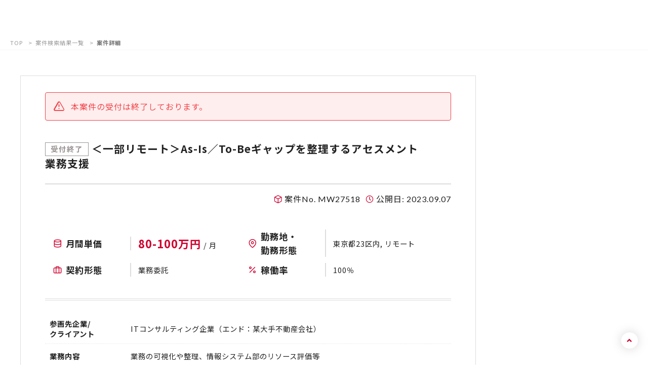

--- FILE ---
content_type: text/html; charset=utf-8
request_url: https://freeconsultant.jp/job/MW27518
body_size: 173802
content:
<!DOCTYPE html>
<html lang="ja">
<head>
    <script>
  window.dataLayer = window.dataLayer || [];
  
  
</script>
<!-- GTM head tracking -->
<script>(function(w,d,s,l,i){w[l]=w[l]||[];w[l].push({'gtm.start':
new Date().getTime(),event:'gtm.js'});var f=d.getElementsByTagName(s)[0],
j=d.createElement(s),dl=l!='dataLayer'?'&l='+l:'';j.async=true;j.src=
'https://www.googletagmanager.com/gtm.js?id='+i+dl;f.parentNode.insertBefore(j,f);
})(window,document,'script','dataLayer','GTM-PMG2FW');</script>
<!-- END GTM head tracking -->


  
  <meta charset="utf-8">
  <script type="application/ld+json">{"@context":"https://schema.org/","@type":"JobPosting","baseSalary":{"@type":"MonetaryAmount","currency":"JPY","value":{"@type":"QuantitativeValue","minValue":800000.0,"maxValue":1000000.0,"unitText":"MONTH"}},"datePosted":"2023-08-30","description":"ITコンサルティング企業（エンド：某大手不動産会社）でのプロジェクト案件。\n\n□プロジェクト概要\n・あるべき姿（To-Be）と現状（As-Is）のギャップを整理するためのアセスメントを実施予定\n・情報システム部の持つ能力について、客観的な評価をする\n\n□業務内容\n・現状の業務の可視化や整理等\n\n■求めるプロ人材、コンサルタントのスキル・経験・素養\n・コンサルティングプロジェクトの経験があるプロ人材\n・アセスメントに対する知見がある人材\n　- ISO15504、COBIT\n・柔軟な出社対応が可能な人材\n・企業向けにCOBITのアセスメントを行なった経験がある人材（尚可）\n・IT-BCPのコンサルティング経験がある人材（尚可）\n・IT組織に対するコンサルティング経験がある人材（尚可）\n・システムアーキテクチャーに関するコンサルティング経験がある人材（尚可）\n\n■稼働率：80％ ～ 100％　※応相談。\n\n■参画期間：2023年10月～ 2024年4月　※プロジェクトは6か月間程度を想定。1か月間ごとの契約。\n\n※詳細はこちら：https://freeconsultant.jp/job/MW27518","employmentType":"FULL_TIME","hiringOrganization":{"@type":"Organization","name":"株式会社みらいワークス","sameAs":"https://www.mirai-works.co.jp/","logo":"https://freeconsultant.jp/static/google-jobs/logo.png"},"jobLocation":{"@type":"Place","address":{"@type":"PostalAddress","addressRegion":"東京都","addressCountry":"Japan"}},"title":"＜一部リモート＞As-Is／To-Beギャップを整理するアセスメント業務支援","validThrough":null}</script>
  <meta http-equiv="X-UA-Compatible" content="IE=edge">
<script type="text/javascript">window.NREUM||(NREUM={});NREUM.info={"beacon":"bam.nr-data.net","errorBeacon":"bam.nr-data.net","licenseKey":"NRJS-d5c5b372a537c7f9795","applicationID":"1365940923","transactionName":"IlwKRBNYXw1QShkTRw5ZAVMVRBwSXVdB","queueTime":0,"applicationTime":108,"agent":""}</script>
<script type="text/javascript">(window.NREUM||(NREUM={})).init={privacy:{cookies_enabled:true},ajax:{deny_list:["bam.nr-data.net"]},feature_flags:["soft_nav"],distributed_tracing:{enabled:true}};(window.NREUM||(NREUM={})).loader_config={agentID:"1386245655",accountID:"4246933",trustKey:"4246933",xpid:"UAQDV19QCxABV1dXDgUHX1YC",licenseKey:"NRJS-d5c5b372a537c7f9795",applicationID:"1365940923",browserID:"1386245655"};;/*! For license information please see nr-loader-spa-1.308.0.min.js.LICENSE.txt */
(()=>{var e,t,r={384:(e,t,r)=>{"use strict";r.d(t,{NT:()=>a,US:()=>u,Zm:()=>o,bQ:()=>d,dV:()=>c,pV:()=>l});var n=r(6154),i=r(1863),s=r(1910);const a={beacon:"bam.nr-data.net",errorBeacon:"bam.nr-data.net"};function o(){return n.gm.NREUM||(n.gm.NREUM={}),void 0===n.gm.newrelic&&(n.gm.newrelic=n.gm.NREUM),n.gm.NREUM}function c(){let e=o();return e.o||(e.o={ST:n.gm.setTimeout,SI:n.gm.setImmediate||n.gm.setInterval,CT:n.gm.clearTimeout,XHR:n.gm.XMLHttpRequest,REQ:n.gm.Request,EV:n.gm.Event,PR:n.gm.Promise,MO:n.gm.MutationObserver,FETCH:n.gm.fetch,WS:n.gm.WebSocket},(0,s.i)(...Object.values(e.o))),e}function d(e,t){let r=o();r.initializedAgents??={},t.initializedAt={ms:(0,i.t)(),date:new Date},r.initializedAgents[e]=t}function u(e,t){o()[e]=t}function l(){return function(){let e=o();const t=e.info||{};e.info={beacon:a.beacon,errorBeacon:a.errorBeacon,...t}}(),function(){let e=o();const t=e.init||{};e.init={...t}}(),c(),function(){let e=o();const t=e.loader_config||{};e.loader_config={...t}}(),o()}},782:(e,t,r)=>{"use strict";r.d(t,{T:()=>n});const n=r(860).K7.pageViewTiming},860:(e,t,r)=>{"use strict";r.d(t,{$J:()=>u,K7:()=>c,P3:()=>d,XX:()=>i,Yy:()=>o,df:()=>s,qY:()=>n,v4:()=>a});const n="events",i="jserrors",s="browser/blobs",a="rum",o="browser/logs",c={ajax:"ajax",genericEvents:"generic_events",jserrors:i,logging:"logging",metrics:"metrics",pageAction:"page_action",pageViewEvent:"page_view_event",pageViewTiming:"page_view_timing",sessionReplay:"session_replay",sessionTrace:"session_trace",softNav:"soft_navigations",spa:"spa"},d={[c.pageViewEvent]:1,[c.pageViewTiming]:2,[c.metrics]:3,[c.jserrors]:4,[c.spa]:5,[c.ajax]:6,[c.sessionTrace]:7,[c.softNav]:8,[c.sessionReplay]:9,[c.logging]:10,[c.genericEvents]:11},u={[c.pageViewEvent]:a,[c.pageViewTiming]:n,[c.ajax]:n,[c.spa]:n,[c.softNav]:n,[c.metrics]:i,[c.jserrors]:i,[c.sessionTrace]:s,[c.sessionReplay]:s,[c.logging]:o,[c.genericEvents]:"ins"}},944:(e,t,r)=>{"use strict";r.d(t,{R:()=>i});var n=r(3241);function i(e,t){"function"==typeof console.debug&&(console.debug("New Relic Warning: https://github.com/newrelic/newrelic-browser-agent/blob/main/docs/warning-codes.md#".concat(e),t),(0,n.W)({agentIdentifier:null,drained:null,type:"data",name:"warn",feature:"warn",data:{code:e,secondary:t}}))}},993:(e,t,r)=>{"use strict";r.d(t,{A$:()=>s,ET:()=>a,TZ:()=>o,p_:()=>i});var n=r(860);const i={ERROR:"ERROR",WARN:"WARN",INFO:"INFO",DEBUG:"DEBUG",TRACE:"TRACE"},s={OFF:0,ERROR:1,WARN:2,INFO:3,DEBUG:4,TRACE:5},a="log",o=n.K7.logging},1541:(e,t,r)=>{"use strict";r.d(t,{U:()=>i,f:()=>n});const n={MFE:"MFE",BA:"BA"};function i(e,t){if(2!==t?.harvestEndpointVersion)return{};const r=t.agentRef.runtime.appMetadata.agents[0].entityGuid;return e?{"source.id":e.id,"source.name":e.name,"source.type":e.type,"parent.id":e.parent?.id||r,"parent.type":e.parent?.type||n.BA}:{"entity.guid":r,appId:t.agentRef.info.applicationID}}},1687:(e,t,r)=>{"use strict";r.d(t,{Ak:()=>d,Ze:()=>h,x3:()=>u});var n=r(3241),i=r(7836),s=r(3606),a=r(860),o=r(2646);const c={};function d(e,t){const r={staged:!1,priority:a.P3[t]||0};l(e),c[e].get(t)||c[e].set(t,r)}function u(e,t){e&&c[e]&&(c[e].get(t)&&c[e].delete(t),p(e,t,!1),c[e].size&&f(e))}function l(e){if(!e)throw new Error("agentIdentifier required");c[e]||(c[e]=new Map)}function h(e="",t="feature",r=!1){if(l(e),!e||!c[e].get(t)||r)return p(e,t);c[e].get(t).staged=!0,f(e)}function f(e){const t=Array.from(c[e]);t.every(([e,t])=>t.staged)&&(t.sort((e,t)=>e[1].priority-t[1].priority),t.forEach(([t])=>{c[e].delete(t),p(e,t)}))}function p(e,t,r=!0){const a=e?i.ee.get(e):i.ee,c=s.i.handlers;if(!a.aborted&&a.backlog&&c){if((0,n.W)({agentIdentifier:e,type:"lifecycle",name:"drain",feature:t}),r){const e=a.backlog[t],r=c[t];if(r){for(let t=0;e&&t<e.length;++t)g(e[t],r);Object.entries(r).forEach(([e,t])=>{Object.values(t||{}).forEach(t=>{t[0]?.on&&t[0]?.context()instanceof o.y&&t[0].on(e,t[1])})})}}a.isolatedBacklog||delete c[t],a.backlog[t]=null,a.emit("drain-"+t,[])}}function g(e,t){var r=e[1];Object.values(t[r]||{}).forEach(t=>{var r=e[0];if(t[0]===r){var n=t[1],i=e[3],s=e[2];n.apply(i,s)}})}},1738:(e,t,r)=>{"use strict";r.d(t,{U:()=>f,Y:()=>h});var n=r(3241),i=r(9908),s=r(1863),a=r(944),o=r(5701),c=r(3969),d=r(8362),u=r(860),l=r(4261);function h(e,t,r,s){const h=s||r;!h||h[e]&&h[e]!==d.d.prototype[e]||(h[e]=function(){(0,i.p)(c.xV,["API/"+e+"/called"],void 0,u.K7.metrics,r.ee),(0,n.W)({agentIdentifier:r.agentIdentifier,drained:!!o.B?.[r.agentIdentifier],type:"data",name:"api",feature:l.Pl+e,data:{}});try{return t.apply(this,arguments)}catch(e){(0,a.R)(23,e)}})}function f(e,t,r,n,a){const o=e.info;null===r?delete o.jsAttributes[t]:o.jsAttributes[t]=r,(a||null===r)&&(0,i.p)(l.Pl+n,[(0,s.t)(),t,r],void 0,"session",e.ee)}},1741:(e,t,r)=>{"use strict";r.d(t,{W:()=>s});var n=r(944),i=r(4261);class s{#e(e,...t){if(this[e]!==s.prototype[e])return this[e](...t);(0,n.R)(35,e)}addPageAction(e,t){return this.#e(i.hG,e,t)}register(e){return this.#e(i.eY,e)}recordCustomEvent(e,t){return this.#e(i.fF,e,t)}setPageViewName(e,t){return this.#e(i.Fw,e,t)}setCustomAttribute(e,t,r){return this.#e(i.cD,e,t,r)}noticeError(e,t){return this.#e(i.o5,e,t)}setUserId(e,t=!1){return this.#e(i.Dl,e,t)}setApplicationVersion(e){return this.#e(i.nb,e)}setErrorHandler(e){return this.#e(i.bt,e)}addRelease(e,t){return this.#e(i.k6,e,t)}log(e,t){return this.#e(i.$9,e,t)}start(){return this.#e(i.d3)}finished(e){return this.#e(i.BL,e)}recordReplay(){return this.#e(i.CH)}pauseReplay(){return this.#e(i.Tb)}addToTrace(e){return this.#e(i.U2,e)}setCurrentRouteName(e){return this.#e(i.PA,e)}interaction(e){return this.#e(i.dT,e)}wrapLogger(e,t,r){return this.#e(i.Wb,e,t,r)}measure(e,t){return this.#e(i.V1,e,t)}consent(e){return this.#e(i.Pv,e)}}},1863:(e,t,r)=>{"use strict";function n(){return Math.floor(performance.now())}r.d(t,{t:()=>n})},1910:(e,t,r)=>{"use strict";r.d(t,{i:()=>s});var n=r(944);const i=new Map;function s(...e){return e.every(e=>{if(i.has(e))return i.get(e);const t="function"==typeof e?e.toString():"",r=t.includes("[native code]"),s=t.includes("nrWrapper");return r||s||(0,n.R)(64,e?.name||t),i.set(e,r),r})}},2555:(e,t,r)=>{"use strict";r.d(t,{D:()=>o,f:()=>a});var n=r(384),i=r(8122);const s={beacon:n.NT.beacon,errorBeacon:n.NT.errorBeacon,licenseKey:void 0,applicationID:void 0,sa:void 0,queueTime:void 0,applicationTime:void 0,ttGuid:void 0,user:void 0,account:void 0,product:void 0,extra:void 0,jsAttributes:{},userAttributes:void 0,atts:void 0,transactionName:void 0,tNamePlain:void 0};function a(e){try{return!!e.licenseKey&&!!e.errorBeacon&&!!e.applicationID}catch(e){return!1}}const o=e=>(0,i.a)(e,s)},2614:(e,t,r)=>{"use strict";r.d(t,{BB:()=>a,H3:()=>n,g:()=>d,iL:()=>c,tS:()=>o,uh:()=>i,wk:()=>s});const n="NRBA",i="SESSION",s=144e5,a=18e5,o={STARTED:"session-started",PAUSE:"session-pause",RESET:"session-reset",RESUME:"session-resume",UPDATE:"session-update"},c={SAME_TAB:"same-tab",CROSS_TAB:"cross-tab"},d={OFF:0,FULL:1,ERROR:2}},2646:(e,t,r)=>{"use strict";r.d(t,{y:()=>n});class n{constructor(e){this.contextId=e}}},2843:(e,t,r)=>{"use strict";r.d(t,{G:()=>s,u:()=>i});var n=r(3878);function i(e,t=!1,r,i){(0,n.DD)("visibilitychange",function(){if(t)return void("hidden"===document.visibilityState&&e());e(document.visibilityState)},r,i)}function s(e,t,r){(0,n.sp)("pagehide",e,t,r)}},3241:(e,t,r)=>{"use strict";r.d(t,{W:()=>s});var n=r(6154);const i="newrelic";function s(e={}){try{n.gm.dispatchEvent(new CustomEvent(i,{detail:e}))}catch(e){}}},3304:(e,t,r)=>{"use strict";r.d(t,{A:()=>s});var n=r(7836);const i=()=>{const e=new WeakSet;return(t,r)=>{if("object"==typeof r&&null!==r){if(e.has(r))return;e.add(r)}return r}};function s(e){try{return JSON.stringify(e,i())??""}catch(e){try{n.ee.emit("internal-error",[e])}catch(e){}return""}}},3333:(e,t,r)=>{"use strict";r.d(t,{$v:()=>u,TZ:()=>n,Xh:()=>c,Zp:()=>i,kd:()=>d,mq:()=>o,nf:()=>a,qN:()=>s});const n=r(860).K7.genericEvents,i=["auxclick","click","copy","keydown","paste","scrollend"],s=["focus","blur"],a=4,o=1e3,c=2e3,d=["PageAction","UserAction","BrowserPerformance"],u={RESOURCES:"experimental.resources",REGISTER:"register"}},3434:(e,t,r)=>{"use strict";r.d(t,{Jt:()=>s,YM:()=>d});var n=r(7836),i=r(5607);const s="nr@original:".concat(i.W),a=50;var o=Object.prototype.hasOwnProperty,c=!1;function d(e,t){return e||(e=n.ee),r.inPlace=function(e,t,n,i,s){n||(n="");const a="-"===n.charAt(0);for(let o=0;o<t.length;o++){const c=t[o],d=e[c];l(d)||(e[c]=r(d,a?c+n:n,i,c,s))}},r.flag=s,r;function r(t,r,n,c,d){return l(t)?t:(r||(r=""),nrWrapper[s]=t,function(e,t,r){if(Object.defineProperty&&Object.keys)try{return Object.keys(e).forEach(function(r){Object.defineProperty(t,r,{get:function(){return e[r]},set:function(t){return e[r]=t,t}})}),t}catch(e){u([e],r)}for(var n in e)o.call(e,n)&&(t[n]=e[n])}(t,nrWrapper,e),nrWrapper);function nrWrapper(){var s,o,l,h;let f;try{o=this,s=[...arguments],l="function"==typeof n?n(s,o):n||{}}catch(t){u([t,"",[s,o,c],l],e)}i(r+"start",[s,o,c],l,d);const p=performance.now();let g;try{return h=t.apply(o,s),g=performance.now(),h}catch(e){throw g=performance.now(),i(r+"err",[s,o,e],l,d),f=e,f}finally{const e=g-p,t={start:p,end:g,duration:e,isLongTask:e>=a,methodName:c,thrownError:f};t.isLongTask&&i("long-task",[t,o],l,d),i(r+"end",[s,o,h],l,d)}}}function i(r,n,i,s){if(!c||t){var a=c;c=!0;try{e.emit(r,n,i,t,s)}catch(t){u([t,r,n,i],e)}c=a}}}function u(e,t){t||(t=n.ee);try{t.emit("internal-error",e)}catch(e){}}function l(e){return!(e&&"function"==typeof e&&e.apply&&!e[s])}},3606:(e,t,r)=>{"use strict";r.d(t,{i:()=>s});var n=r(9908);s.on=a;var i=s.handlers={};function s(e,t,r,s){a(s||n.d,i,e,t,r)}function a(e,t,r,i,s){s||(s="feature"),e||(e=n.d);var a=t[s]=t[s]||{};(a[r]=a[r]||[]).push([e,i])}},3738:(e,t,r)=>{"use strict";r.d(t,{He:()=>i,Kp:()=>o,Lc:()=>d,Rz:()=>u,TZ:()=>n,bD:()=>s,d3:()=>a,jx:()=>l,sl:()=>h,uP:()=>c});const n=r(860).K7.sessionTrace,i="bstResource",s="resource",a="-start",o="-end",c="fn"+a,d="fn"+o,u="pushState",l=1e3,h=3e4},3785:(e,t,r)=>{"use strict";r.d(t,{R:()=>c,b:()=>d});var n=r(9908),i=r(1863),s=r(860),a=r(3969),o=r(993);function c(e,t,r={},c=o.p_.INFO,d=!0,u,l=(0,i.t)()){(0,n.p)(a.xV,["API/logging/".concat(c.toLowerCase(),"/called")],void 0,s.K7.metrics,e),(0,n.p)(o.ET,[l,t,r,c,d,u],void 0,s.K7.logging,e)}function d(e){return"string"==typeof e&&Object.values(o.p_).some(t=>t===e.toUpperCase().trim())}},3878:(e,t,r)=>{"use strict";function n(e,t){return{capture:e,passive:!1,signal:t}}function i(e,t,r=!1,i){window.addEventListener(e,t,n(r,i))}function s(e,t,r=!1,i){document.addEventListener(e,t,n(r,i))}r.d(t,{DD:()=>s,jT:()=>n,sp:()=>i})},3962:(e,t,r)=>{"use strict";r.d(t,{AM:()=>a,O2:()=>l,OV:()=>s,Qu:()=>h,TZ:()=>c,ih:()=>f,pP:()=>o,t1:()=>u,tC:()=>i,wD:()=>d});var n=r(860);const i=["click","keydown","submit"],s="popstate",a="api",o="initialPageLoad",c=n.K7.softNav,d=5e3,u=500,l={INITIAL_PAGE_LOAD:"",ROUTE_CHANGE:1,UNSPECIFIED:2},h={INTERACTION:1,AJAX:2,CUSTOM_END:3,CUSTOM_TRACER:4},f={IP:"in progress",PF:"pending finish",FIN:"finished",CAN:"cancelled"}},3969:(e,t,r)=>{"use strict";r.d(t,{TZ:()=>n,XG:()=>o,rs:()=>i,xV:()=>a,z_:()=>s});const n=r(860).K7.metrics,i="sm",s="cm",a="storeSupportabilityMetrics",o="storeEventMetrics"},4234:(e,t,r)=>{"use strict";r.d(t,{W:()=>s});var n=r(7836),i=r(1687);class s{constructor(e,t){this.agentIdentifier=e,this.ee=n.ee.get(e),this.featureName=t,this.blocked=!1}deregisterDrain(){(0,i.x3)(this.agentIdentifier,this.featureName)}}},4261:(e,t,r)=>{"use strict";r.d(t,{$9:()=>u,BL:()=>c,CH:()=>p,Dl:()=>R,Fw:()=>w,PA:()=>v,Pl:()=>n,Pv:()=>A,Tb:()=>h,U2:()=>a,V1:()=>E,Wb:()=>T,bt:()=>y,cD:()=>b,d3:()=>x,dT:()=>d,eY:()=>g,fF:()=>f,hG:()=>s,hw:()=>i,k6:()=>o,nb:()=>m,o5:()=>l});const n="api-",i=n+"ixn-",s="addPageAction",a="addToTrace",o="addRelease",c="finished",d="interaction",u="log",l="noticeError",h="pauseReplay",f="recordCustomEvent",p="recordReplay",g="register",m="setApplicationVersion",v="setCurrentRouteName",b="setCustomAttribute",y="setErrorHandler",w="setPageViewName",R="setUserId",x="start",T="wrapLogger",E="measure",A="consent"},5205:(e,t,r)=>{"use strict";r.d(t,{j:()=>S});var n=r(384),i=r(1741);var s=r(2555),a=r(3333);const o=e=>{if(!e||"string"!=typeof e)return!1;try{document.createDocumentFragment().querySelector(e)}catch{return!1}return!0};var c=r(2614),d=r(944),u=r(8122);const l="[data-nr-mask]",h=e=>(0,u.a)(e,(()=>{const e={feature_flags:[],experimental:{allow_registered_children:!1,resources:!1},mask_selector:"*",block_selector:"[data-nr-block]",mask_input_options:{color:!1,date:!1,"datetime-local":!1,email:!1,month:!1,number:!1,range:!1,search:!1,tel:!1,text:!1,time:!1,url:!1,week:!1,textarea:!1,select:!1,password:!0}};return{ajax:{deny_list:void 0,block_internal:!0,enabled:!0,autoStart:!0},api:{get allow_registered_children(){return e.feature_flags.includes(a.$v.REGISTER)||e.experimental.allow_registered_children},set allow_registered_children(t){e.experimental.allow_registered_children=t},duplicate_registered_data:!1},browser_consent_mode:{enabled:!1},distributed_tracing:{enabled:void 0,exclude_newrelic_header:void 0,cors_use_newrelic_header:void 0,cors_use_tracecontext_headers:void 0,allowed_origins:void 0},get feature_flags(){return e.feature_flags},set feature_flags(t){e.feature_flags=t},generic_events:{enabled:!0,autoStart:!0},harvest:{interval:30},jserrors:{enabled:!0,autoStart:!0},logging:{enabled:!0,autoStart:!0},metrics:{enabled:!0,autoStart:!0},obfuscate:void 0,page_action:{enabled:!0},page_view_event:{enabled:!0,autoStart:!0},page_view_timing:{enabled:!0,autoStart:!0},performance:{capture_marks:!1,capture_measures:!1,capture_detail:!0,resources:{get enabled(){return e.feature_flags.includes(a.$v.RESOURCES)||e.experimental.resources},set enabled(t){e.experimental.resources=t},asset_types:[],first_party_domains:[],ignore_newrelic:!0}},privacy:{cookies_enabled:!0},proxy:{assets:void 0,beacon:void 0},session:{expiresMs:c.wk,inactiveMs:c.BB},session_replay:{autoStart:!0,enabled:!1,preload:!1,sampling_rate:10,error_sampling_rate:100,collect_fonts:!1,inline_images:!1,fix_stylesheets:!0,mask_all_inputs:!0,get mask_text_selector(){return e.mask_selector},set mask_text_selector(t){o(t)?e.mask_selector="".concat(t,",").concat(l):""===t||null===t?e.mask_selector=l:(0,d.R)(5,t)},get block_class(){return"nr-block"},get ignore_class(){return"nr-ignore"},get mask_text_class(){return"nr-mask"},get block_selector(){return e.block_selector},set block_selector(t){o(t)?e.block_selector+=",".concat(t):""!==t&&(0,d.R)(6,t)},get mask_input_options(){return e.mask_input_options},set mask_input_options(t){t&&"object"==typeof t?e.mask_input_options={...t,password:!0}:(0,d.R)(7,t)}},session_trace:{enabled:!0,autoStart:!0},soft_navigations:{enabled:!0,autoStart:!0},spa:{enabled:!0,autoStart:!0},ssl:void 0,user_actions:{enabled:!0,elementAttributes:["id","className","tagName","type"]}}})());var f=r(6154),p=r(9324);let g=0;const m={buildEnv:p.F3,distMethod:p.Xs,version:p.xv,originTime:f.WN},v={consented:!1},b={appMetadata:{},get consented(){return this.session?.state?.consent||v.consented},set consented(e){v.consented=e},customTransaction:void 0,denyList:void 0,disabled:!1,harvester:void 0,isolatedBacklog:!1,isRecording:!1,loaderType:void 0,maxBytes:3e4,obfuscator:void 0,onerror:void 0,ptid:void 0,releaseIds:{},session:void 0,timeKeeper:void 0,registeredEntities:[],jsAttributesMetadata:{bytes:0},get harvestCount(){return++g}},y=e=>{const t=(0,u.a)(e,b),r=Object.keys(m).reduce((e,t)=>(e[t]={value:m[t],writable:!1,configurable:!0,enumerable:!0},e),{});return Object.defineProperties(t,r)};var w=r(5701);const R=e=>{const t=e.startsWith("http");e+="/",r.p=t?e:"https://"+e};var x=r(7836),T=r(3241);const E={accountID:void 0,trustKey:void 0,agentID:void 0,licenseKey:void 0,applicationID:void 0,xpid:void 0},A=e=>(0,u.a)(e,E),_=new Set;function S(e,t={},r,a){let{init:o,info:c,loader_config:d,runtime:u={},exposed:l=!0}=t;if(!c){const e=(0,n.pV)();o=e.init,c=e.info,d=e.loader_config}e.init=h(o||{}),e.loader_config=A(d||{}),c.jsAttributes??={},f.bv&&(c.jsAttributes.isWorker=!0),e.info=(0,s.D)(c);const p=e.init,g=[c.beacon,c.errorBeacon];_.has(e.agentIdentifier)||(p.proxy.assets&&(R(p.proxy.assets),g.push(p.proxy.assets)),p.proxy.beacon&&g.push(p.proxy.beacon),e.beacons=[...g],function(e){const t=(0,n.pV)();Object.getOwnPropertyNames(i.W.prototype).forEach(r=>{const n=i.W.prototype[r];if("function"!=typeof n||"constructor"===n)return;let s=t[r];e[r]&&!1!==e.exposed&&"micro-agent"!==e.runtime?.loaderType&&(t[r]=(...t)=>{const n=e[r](...t);return s?s(...t):n})})}(e),(0,n.US)("activatedFeatures",w.B)),u.denyList=[...p.ajax.deny_list||[],...p.ajax.block_internal?g:[]],u.ptid=e.agentIdentifier,u.loaderType=r,e.runtime=y(u),_.has(e.agentIdentifier)||(e.ee=x.ee.get(e.agentIdentifier),e.exposed=l,(0,T.W)({agentIdentifier:e.agentIdentifier,drained:!!w.B?.[e.agentIdentifier],type:"lifecycle",name:"initialize",feature:void 0,data:e.config})),_.add(e.agentIdentifier)}},5270:(e,t,r)=>{"use strict";r.d(t,{Aw:()=>a,SR:()=>s,rF:()=>o});var n=r(384),i=r(7767);function s(e){return!!(0,n.dV)().o.MO&&(0,i.V)(e)&&!0===e?.session_trace.enabled}function a(e){return!0===e?.session_replay.preload&&s(e)}function o(e,t){try{if("string"==typeof t?.type){if("password"===t.type.toLowerCase())return"*".repeat(e?.length||0);if(void 0!==t?.dataset?.nrUnmask||t?.classList?.contains("nr-unmask"))return e}}catch(e){}return"string"==typeof e?e.replace(/[\S]/g,"*"):"*".repeat(e?.length||0)}},5289:(e,t,r)=>{"use strict";r.d(t,{GG:()=>a,Qr:()=>c,sB:()=>o});var n=r(3878),i=r(6389);function s(){return"undefined"==typeof document||"complete"===document.readyState}function a(e,t){if(s())return e();const r=(0,i.J)(e),a=setInterval(()=>{s()&&(clearInterval(a),r())},500);(0,n.sp)("load",r,t)}function o(e){if(s())return e();(0,n.DD)("DOMContentLoaded",e)}function c(e){if(s())return e();(0,n.sp)("popstate",e)}},5607:(e,t,r)=>{"use strict";r.d(t,{W:()=>n});const n=(0,r(9566).bz)()},5701:(e,t,r)=>{"use strict";r.d(t,{B:()=>s,t:()=>a});var n=r(3241);const i=new Set,s={};function a(e,t){const r=t.agentIdentifier;s[r]??={},e&&"object"==typeof e&&(i.has(r)||(t.ee.emit("rumresp",[e]),s[r]=e,i.add(r),(0,n.W)({agentIdentifier:r,loaded:!0,drained:!0,type:"lifecycle",name:"load",feature:void 0,data:e})))}},6154:(e,t,r)=>{"use strict";r.d(t,{OF:()=>d,RI:()=>i,WN:()=>h,bv:()=>s,eN:()=>f,gm:()=>a,lR:()=>l,m:()=>c,mw:()=>o,sb:()=>u});var n=r(1863);const i="undefined"!=typeof window&&!!window.document,s="undefined"!=typeof WorkerGlobalScope&&("undefined"!=typeof self&&self instanceof WorkerGlobalScope&&self.navigator instanceof WorkerNavigator||"undefined"!=typeof globalThis&&globalThis instanceof WorkerGlobalScope&&globalThis.navigator instanceof WorkerNavigator),a=i?window:"undefined"!=typeof WorkerGlobalScope&&("undefined"!=typeof self&&self instanceof WorkerGlobalScope&&self||"undefined"!=typeof globalThis&&globalThis instanceof WorkerGlobalScope&&globalThis),o=Boolean("hidden"===a?.document?.visibilityState),c=""+a?.location,d=/iPad|iPhone|iPod/.test(a.navigator?.userAgent),u=d&&"undefined"==typeof SharedWorker,l=(()=>{const e=a.navigator?.userAgent?.match(/Firefox[/\s](\d+\.\d+)/);return Array.isArray(e)&&e.length>=2?+e[1]:0})(),h=Date.now()-(0,n.t)(),f=()=>"undefined"!=typeof PerformanceNavigationTiming&&a?.performance?.getEntriesByType("navigation")?.[0]?.responseStart},6344:(e,t,r)=>{"use strict";r.d(t,{BB:()=>u,Qb:()=>l,TZ:()=>i,Ug:()=>a,Vh:()=>s,_s:()=>o,bc:()=>d,yP:()=>c});var n=r(2614);const i=r(860).K7.sessionReplay,s="errorDuringReplay",a=.12,o={DomContentLoaded:0,Load:1,FullSnapshot:2,IncrementalSnapshot:3,Meta:4,Custom:5},c={[n.g.ERROR]:15e3,[n.g.FULL]:3e5,[n.g.OFF]:0},d={RESET:{message:"Session was reset",sm:"Reset"},IMPORT:{message:"Recorder failed to import",sm:"Import"},TOO_MANY:{message:"429: Too Many Requests",sm:"Too-Many"},TOO_BIG:{message:"Payload was too large",sm:"Too-Big"},CROSS_TAB:{message:"Session Entity was set to OFF on another tab",sm:"Cross-Tab"},ENTITLEMENTS:{message:"Session Replay is not allowed and will not be started",sm:"Entitlement"}},u=5e3,l={API:"api",RESUME:"resume",SWITCH_TO_FULL:"switchToFull",INITIALIZE:"initialize",PRELOAD:"preload"}},6389:(e,t,r)=>{"use strict";function n(e,t=500,r={}){const n=r?.leading||!1;let i;return(...r)=>{n&&void 0===i&&(e.apply(this,r),i=setTimeout(()=>{i=clearTimeout(i)},t)),n||(clearTimeout(i),i=setTimeout(()=>{e.apply(this,r)},t))}}function i(e){let t=!1;return(...r)=>{t||(t=!0,e.apply(this,r))}}r.d(t,{J:()=>i,s:()=>n})},6630:(e,t,r)=>{"use strict";r.d(t,{T:()=>n});const n=r(860).K7.pageViewEvent},6774:(e,t,r)=>{"use strict";r.d(t,{T:()=>n});const n=r(860).K7.jserrors},7295:(e,t,r)=>{"use strict";r.d(t,{Xv:()=>a,gX:()=>i,iW:()=>s});var n=[];function i(e){if(!e||s(e))return!1;if(0===n.length)return!0;if("*"===n[0].hostname)return!1;for(var t=0;t<n.length;t++){var r=n[t];if(r.hostname.test(e.hostname)&&r.pathname.test(e.pathname))return!1}return!0}function s(e){return void 0===e.hostname}function a(e){if(n=[],e&&e.length)for(var t=0;t<e.length;t++){let r=e[t];if(!r)continue;if("*"===r)return void(n=[{hostname:"*"}]);0===r.indexOf("http://")?r=r.substring(7):0===r.indexOf("https://")&&(r=r.substring(8));const i=r.indexOf("/");let s,a;i>0?(s=r.substring(0,i),a=r.substring(i)):(s=r,a="*");let[c]=s.split(":");n.push({hostname:o(c),pathname:o(a,!0)})}}function o(e,t=!1){const r=e.replace(/[.+?^${}()|[\]\\]/g,e=>"\\"+e).replace(/\*/g,".*?");return new RegExp((t?"^":"")+r+"$")}},7485:(e,t,r)=>{"use strict";r.d(t,{D:()=>i});var n=r(6154);function i(e){if(0===(e||"").indexOf("data:"))return{protocol:"data"};try{const t=new URL(e,location.href),r={port:t.port,hostname:t.hostname,pathname:t.pathname,search:t.search,protocol:t.protocol.slice(0,t.protocol.indexOf(":")),sameOrigin:t.protocol===n.gm?.location?.protocol&&t.host===n.gm?.location?.host};return r.port&&""!==r.port||("http:"===t.protocol&&(r.port="80"),"https:"===t.protocol&&(r.port="443")),r.pathname&&""!==r.pathname?r.pathname.startsWith("/")||(r.pathname="/".concat(r.pathname)):r.pathname="/",r}catch(e){return{}}}},7699:(e,t,r)=>{"use strict";r.d(t,{It:()=>s,KC:()=>o,No:()=>i,qh:()=>a});var n=r(860);const i=16e3,s=1e6,a="SESSION_ERROR",o={[n.K7.logging]:!0,[n.K7.genericEvents]:!1,[n.K7.jserrors]:!1,[n.K7.ajax]:!1}},7767:(e,t,r)=>{"use strict";r.d(t,{V:()=>i});var n=r(6154);const i=e=>n.RI&&!0===e?.privacy.cookies_enabled},7836:(e,t,r)=>{"use strict";r.d(t,{P:()=>o,ee:()=>c});var n=r(384),i=r(8990),s=r(2646),a=r(5607);const o="nr@context:".concat(a.W),c=function e(t,r){var n={},a={},u={},l=!1;try{l=16===r.length&&d.initializedAgents?.[r]?.runtime.isolatedBacklog}catch(e){}var h={on:p,addEventListener:p,removeEventListener:function(e,t){var r=n[e];if(!r)return;for(var i=0;i<r.length;i++)r[i]===t&&r.splice(i,1)},emit:function(e,r,n,i,s){!1!==s&&(s=!0);if(c.aborted&&!i)return;t&&s&&t.emit(e,r,n);var o=f(n);g(e).forEach(e=>{e.apply(o,r)});var d=v()[a[e]];d&&d.push([h,e,r,o]);return o},get:m,listeners:g,context:f,buffer:function(e,t){const r=v();if(t=t||"feature",h.aborted)return;Object.entries(e||{}).forEach(([e,n])=>{a[n]=t,t in r||(r[t]=[])})},abort:function(){h._aborted=!0,Object.keys(h.backlog).forEach(e=>{delete h.backlog[e]})},isBuffering:function(e){return!!v()[a[e]]},debugId:r,backlog:l?{}:t&&"object"==typeof t.backlog?t.backlog:{},isolatedBacklog:l};return Object.defineProperty(h,"aborted",{get:()=>{let e=h._aborted||!1;return e||(t&&(e=t.aborted),e)}}),h;function f(e){return e&&e instanceof s.y?e:e?(0,i.I)(e,o,()=>new s.y(o)):new s.y(o)}function p(e,t){n[e]=g(e).concat(t)}function g(e){return n[e]||[]}function m(t){return u[t]=u[t]||e(h,t)}function v(){return h.backlog}}(void 0,"globalEE"),d=(0,n.Zm)();d.ee||(d.ee=c)},8122:(e,t,r)=>{"use strict";r.d(t,{a:()=>i});var n=r(944);function i(e,t){try{if(!e||"object"!=typeof e)return(0,n.R)(3);if(!t||"object"!=typeof t)return(0,n.R)(4);const r=Object.create(Object.getPrototypeOf(t),Object.getOwnPropertyDescriptors(t)),s=0===Object.keys(r).length?e:r;for(let a in s)if(void 0!==e[a])try{if(null===e[a]){r[a]=null;continue}Array.isArray(e[a])&&Array.isArray(t[a])?r[a]=Array.from(new Set([...e[a],...t[a]])):"object"==typeof e[a]&&"object"==typeof t[a]?r[a]=i(e[a],t[a]):r[a]=e[a]}catch(e){r[a]||(0,n.R)(1,e)}return r}catch(e){(0,n.R)(2,e)}}},8139:(e,t,r)=>{"use strict";r.d(t,{u:()=>h});var n=r(7836),i=r(3434),s=r(8990),a=r(6154);const o={},c=a.gm.XMLHttpRequest,d="addEventListener",u="removeEventListener",l="nr@wrapped:".concat(n.P);function h(e){var t=function(e){return(e||n.ee).get("events")}(e);if(o[t.debugId]++)return t;o[t.debugId]=1;var r=(0,i.YM)(t,!0);function h(e){r.inPlace(e,[d,u],"-",p)}function p(e,t){return e[1]}return"getPrototypeOf"in Object&&(a.RI&&f(document,h),c&&f(c.prototype,h),f(a.gm,h)),t.on(d+"-start",function(e,t){var n=e[1];if(null!==n&&("function"==typeof n||"object"==typeof n)&&"newrelic"!==e[0]){var i=(0,s.I)(n,l,function(){var e={object:function(){if("function"!=typeof n.handleEvent)return;return n.handleEvent.apply(n,arguments)},function:n}[typeof n];return e?r(e,"fn-",null,e.name||"anonymous"):n});this.wrapped=e[1]=i}}),t.on(u+"-start",function(e){e[1]=this.wrapped||e[1]}),t}function f(e,t,...r){let n=e;for(;"object"==typeof n&&!Object.prototype.hasOwnProperty.call(n,d);)n=Object.getPrototypeOf(n);n&&t(n,...r)}},8362:(e,t,r)=>{"use strict";r.d(t,{d:()=>s});var n=r(9566),i=r(1741);class s extends i.W{agentIdentifier=(0,n.LA)(16)}},8374:(e,t,r)=>{r.nc=(()=>{try{return document?.currentScript?.nonce}catch(e){}return""})()},8990:(e,t,r)=>{"use strict";r.d(t,{I:()=>i});var n=Object.prototype.hasOwnProperty;function i(e,t,r){if(n.call(e,t))return e[t];var i=r();if(Object.defineProperty&&Object.keys)try{return Object.defineProperty(e,t,{value:i,writable:!0,enumerable:!1}),i}catch(e){}return e[t]=i,i}},9119:(e,t,r)=>{"use strict";r.d(t,{L:()=>s});var n=/([^?#]*)[^#]*(#[^?]*|$).*/,i=/([^?#]*)().*/;function s(e,t){return e?e.replace(t?n:i,"$1$2"):e}},9300:(e,t,r)=>{"use strict";r.d(t,{T:()=>n});const n=r(860).K7.ajax},9324:(e,t,r)=>{"use strict";r.d(t,{AJ:()=>a,F3:()=>i,Xs:()=>s,Yq:()=>o,xv:()=>n});const n="1.308.0",i="PROD",s="CDN",a="@newrelic/rrweb",o="1.0.1"},9566:(e,t,r)=>{"use strict";r.d(t,{LA:()=>o,ZF:()=>c,bz:()=>a,el:()=>d});var n=r(6154);const i="xxxxxxxx-xxxx-4xxx-yxxx-xxxxxxxxxxxx";function s(e,t){return e?15&e[t]:16*Math.random()|0}function a(){const e=n.gm?.crypto||n.gm?.msCrypto;let t,r=0;return e&&e.getRandomValues&&(t=e.getRandomValues(new Uint8Array(30))),i.split("").map(e=>"x"===e?s(t,r++).toString(16):"y"===e?(3&s()|8).toString(16):e).join("")}function o(e){const t=n.gm?.crypto||n.gm?.msCrypto;let r,i=0;t&&t.getRandomValues&&(r=t.getRandomValues(new Uint8Array(e)));const a=[];for(var o=0;o<e;o++)a.push(s(r,i++).toString(16));return a.join("")}function c(){return o(16)}function d(){return o(32)}},9908:(e,t,r)=>{"use strict";r.d(t,{d:()=>n,p:()=>i});var n=r(7836).ee.get("handle");function i(e,t,r,i,s){s?(s.buffer([e],i),s.emit(e,t,r)):(n.buffer([e],i),n.emit(e,t,r))}}},n={};function i(e){var t=n[e];if(void 0!==t)return t.exports;var s=n[e]={exports:{}};return r[e](s,s.exports,i),s.exports}i.m=r,i.d=(e,t)=>{for(var r in t)i.o(t,r)&&!i.o(e,r)&&Object.defineProperty(e,r,{enumerable:!0,get:t[r]})},i.f={},i.e=e=>Promise.all(Object.keys(i.f).reduce((t,r)=>(i.f[r](e,t),t),[])),i.u=e=>({212:"nr-spa-compressor",249:"nr-spa-recorder",478:"nr-spa"}[e]+"-1.308.0.min.js"),i.o=(e,t)=>Object.prototype.hasOwnProperty.call(e,t),e={},t="NRBA-1.308.0.PROD:",i.l=(r,n,s,a)=>{if(e[r])e[r].push(n);else{var o,c;if(void 0!==s)for(var d=document.getElementsByTagName("script"),u=0;u<d.length;u++){var l=d[u];if(l.getAttribute("src")==r||l.getAttribute("data-webpack")==t+s){o=l;break}}if(!o){c=!0;var h={478:"sha512-RSfSVnmHk59T/uIPbdSE0LPeqcEdF4/+XhfJdBuccH5rYMOEZDhFdtnh6X6nJk7hGpzHd9Ujhsy7lZEz/ORYCQ==",249:"sha512-ehJXhmntm85NSqW4MkhfQqmeKFulra3klDyY0OPDUE+sQ3GokHlPh1pmAzuNy//3j4ac6lzIbmXLvGQBMYmrkg==",212:"sha512-B9h4CR46ndKRgMBcK+j67uSR2RCnJfGefU+A7FrgR/k42ovXy5x/MAVFiSvFxuVeEk/pNLgvYGMp1cBSK/G6Fg=="};(o=document.createElement("script")).charset="utf-8",i.nc&&o.setAttribute("nonce",i.nc),o.setAttribute("data-webpack",t+s),o.src=r,0!==o.src.indexOf(window.location.origin+"/")&&(o.crossOrigin="anonymous"),h[a]&&(o.integrity=h[a])}e[r]=[n];var f=(t,n)=>{o.onerror=o.onload=null,clearTimeout(p);var i=e[r];if(delete e[r],o.parentNode&&o.parentNode.removeChild(o),i&&i.forEach(e=>e(n)),t)return t(n)},p=setTimeout(f.bind(null,void 0,{type:"timeout",target:o}),12e4);o.onerror=f.bind(null,o.onerror),o.onload=f.bind(null,o.onload),c&&document.head.appendChild(o)}},i.r=e=>{"undefined"!=typeof Symbol&&Symbol.toStringTag&&Object.defineProperty(e,Symbol.toStringTag,{value:"Module"}),Object.defineProperty(e,"__esModule",{value:!0})},i.p="https://js-agent.newrelic.com/",(()=>{var e={38:0,788:0};i.f.j=(t,r)=>{var n=i.o(e,t)?e[t]:void 0;if(0!==n)if(n)r.push(n[2]);else{var s=new Promise((r,i)=>n=e[t]=[r,i]);r.push(n[2]=s);var a=i.p+i.u(t),o=new Error;i.l(a,r=>{if(i.o(e,t)&&(0!==(n=e[t])&&(e[t]=void 0),n)){var s=r&&("load"===r.type?"missing":r.type),a=r&&r.target&&r.target.src;o.message="Loading chunk "+t+" failed: ("+s+": "+a+")",o.name="ChunkLoadError",o.type=s,o.request=a,n[1](o)}},"chunk-"+t,t)}};var t=(t,r)=>{var n,s,[a,o,c]=r,d=0;if(a.some(t=>0!==e[t])){for(n in o)i.o(o,n)&&(i.m[n]=o[n]);if(c)c(i)}for(t&&t(r);d<a.length;d++)s=a[d],i.o(e,s)&&e[s]&&e[s][0](),e[s]=0},r=self["webpackChunk:NRBA-1.308.0.PROD"]=self["webpackChunk:NRBA-1.308.0.PROD"]||[];r.forEach(t.bind(null,0)),r.push=t.bind(null,r.push.bind(r))})(),(()=>{"use strict";i(8374);var e=i(8362),t=i(860);const r=Object.values(t.K7);var n=i(5205);var s=i(9908),a=i(1863),o=i(4261),c=i(1738);var d=i(1687),u=i(4234),l=i(5289),h=i(6154),f=i(944),p=i(5270),g=i(7767),m=i(6389),v=i(7699);class b extends u.W{constructor(e,t){super(e.agentIdentifier,t),this.agentRef=e,this.abortHandler=void 0,this.featAggregate=void 0,this.loadedSuccessfully=void 0,this.onAggregateImported=new Promise(e=>{this.loadedSuccessfully=e}),this.deferred=Promise.resolve(),!1===e.init[this.featureName].autoStart?this.deferred=new Promise((t,r)=>{this.ee.on("manual-start-all",(0,m.J)(()=>{(0,d.Ak)(e.agentIdentifier,this.featureName),t()}))}):(0,d.Ak)(e.agentIdentifier,t)}importAggregator(e,t,r={}){if(this.featAggregate)return;const n=async()=>{let n;await this.deferred;try{if((0,g.V)(e.init)){const{setupAgentSession:t}=await i.e(478).then(i.bind(i,8766));n=t(e)}}catch(e){(0,f.R)(20,e),this.ee.emit("internal-error",[e]),(0,s.p)(v.qh,[e],void 0,this.featureName,this.ee)}try{if(!this.#t(this.featureName,n,e.init))return(0,d.Ze)(this.agentIdentifier,this.featureName),void this.loadedSuccessfully(!1);const{Aggregate:i}=await t();this.featAggregate=new i(e,r),e.runtime.harvester.initializedAggregates.push(this.featAggregate),this.loadedSuccessfully(!0)}catch(e){(0,f.R)(34,e),this.abortHandler?.(),(0,d.Ze)(this.agentIdentifier,this.featureName,!0),this.loadedSuccessfully(!1),this.ee&&this.ee.abort()}};h.RI?(0,l.GG)(()=>n(),!0):n()}#t(e,r,n){if(this.blocked)return!1;switch(e){case t.K7.sessionReplay:return(0,p.SR)(n)&&!!r;case t.K7.sessionTrace:return!!r;default:return!0}}}var y=i(6630),w=i(2614),R=i(3241);class x extends b{static featureName=y.T;constructor(e){var t;super(e,y.T),this.setupInspectionEvents(e.agentIdentifier),t=e,(0,c.Y)(o.Fw,function(e,r){"string"==typeof e&&("/"!==e.charAt(0)&&(e="/"+e),t.runtime.customTransaction=(r||"http://custom.transaction")+e,(0,s.p)(o.Pl+o.Fw,[(0,a.t)()],void 0,void 0,t.ee))},t),this.importAggregator(e,()=>i.e(478).then(i.bind(i,2467)))}setupInspectionEvents(e){const t=(t,r)=>{t&&(0,R.W)({agentIdentifier:e,timeStamp:t.timeStamp,loaded:"complete"===t.target.readyState,type:"window",name:r,data:t.target.location+""})};(0,l.sB)(e=>{t(e,"DOMContentLoaded")}),(0,l.GG)(e=>{t(e,"load")}),(0,l.Qr)(e=>{t(e,"navigate")}),this.ee.on(w.tS.UPDATE,(t,r)=>{(0,R.W)({agentIdentifier:e,type:"lifecycle",name:"session",data:r})})}}var T=i(384);class E extends e.d{constructor(e){var t;(super(),h.gm)?(this.features={},(0,T.bQ)(this.agentIdentifier,this),this.desiredFeatures=new Set(e.features||[]),this.desiredFeatures.add(x),(0,n.j)(this,e,e.loaderType||"agent"),t=this,(0,c.Y)(o.cD,function(e,r,n=!1){if("string"==typeof e){if(["string","number","boolean"].includes(typeof r)||null===r)return(0,c.U)(t,e,r,o.cD,n);(0,f.R)(40,typeof r)}else(0,f.R)(39,typeof e)},t),function(e){(0,c.Y)(o.Dl,function(t,r=!1){if("string"!=typeof t&&null!==t)return void(0,f.R)(41,typeof t);const n=e.info.jsAttributes["enduser.id"];r&&null!=n&&n!==t?(0,s.p)(o.Pl+"setUserIdAndResetSession",[t],void 0,"session",e.ee):(0,c.U)(e,"enduser.id",t,o.Dl,!0)},e)}(this),function(e){(0,c.Y)(o.nb,function(t){if("string"==typeof t||null===t)return(0,c.U)(e,"application.version",t,o.nb,!1);(0,f.R)(42,typeof t)},e)}(this),function(e){(0,c.Y)(o.d3,function(){e.ee.emit("manual-start-all")},e)}(this),function(e){(0,c.Y)(o.Pv,function(t=!0){if("boolean"==typeof t){if((0,s.p)(o.Pl+o.Pv,[t],void 0,"session",e.ee),e.runtime.consented=t,t){const t=e.features.page_view_event;t.onAggregateImported.then(e=>{const r=t.featAggregate;e&&!r.sentRum&&r.sendRum()})}}else(0,f.R)(65,typeof t)},e)}(this),this.run()):(0,f.R)(21)}get config(){return{info:this.info,init:this.init,loader_config:this.loader_config,runtime:this.runtime}}get api(){return this}run(){try{const e=function(e){const t={};return r.forEach(r=>{t[r]=!!e[r]?.enabled}),t}(this.init),n=[...this.desiredFeatures];n.sort((e,r)=>t.P3[e.featureName]-t.P3[r.featureName]),n.forEach(r=>{if(!e[r.featureName]&&r.featureName!==t.K7.pageViewEvent)return;if(r.featureName===t.K7.spa)return void(0,f.R)(67);const n=function(e){switch(e){case t.K7.ajax:return[t.K7.jserrors];case t.K7.sessionTrace:return[t.K7.ajax,t.K7.pageViewEvent];case t.K7.sessionReplay:return[t.K7.sessionTrace];case t.K7.pageViewTiming:return[t.K7.pageViewEvent];default:return[]}}(r.featureName).filter(e=>!(e in this.features));n.length>0&&(0,f.R)(36,{targetFeature:r.featureName,missingDependencies:n}),this.features[r.featureName]=new r(this)})}catch(e){(0,f.R)(22,e);for(const e in this.features)this.features[e].abortHandler?.();const t=(0,T.Zm)();delete t.initializedAgents[this.agentIdentifier]?.features,delete this.sharedAggregator;return t.ee.get(this.agentIdentifier).abort(),!1}}}var A=i(2843),_=i(782);class S extends b{static featureName=_.T;constructor(e){super(e,_.T),h.RI&&((0,A.u)(()=>(0,s.p)("docHidden",[(0,a.t)()],void 0,_.T,this.ee),!0),(0,A.G)(()=>(0,s.p)("winPagehide",[(0,a.t)()],void 0,_.T,this.ee)),this.importAggregator(e,()=>i.e(478).then(i.bind(i,9917))))}}var O=i(3969);class I extends b{static featureName=O.TZ;constructor(e){super(e,O.TZ),h.RI&&document.addEventListener("securitypolicyviolation",e=>{(0,s.p)(O.xV,["Generic/CSPViolation/Detected"],void 0,this.featureName,this.ee)}),this.importAggregator(e,()=>i.e(478).then(i.bind(i,6555)))}}var N=i(6774),P=i(3878),k=i(3304);class D{constructor(e,t,r,n,i){this.name="UncaughtError",this.message="string"==typeof e?e:(0,k.A)(e),this.sourceURL=t,this.line=r,this.column=n,this.__newrelic=i}}function C(e){return M(e)?e:new D(void 0!==e?.message?e.message:e,e?.filename||e?.sourceURL,e?.lineno||e?.line,e?.colno||e?.col,e?.__newrelic,e?.cause)}function j(e){const t="Unhandled Promise Rejection: ";if(!e?.reason)return;if(M(e.reason)){try{e.reason.message.startsWith(t)||(e.reason.message=t+e.reason.message)}catch(e){}return C(e.reason)}const r=C(e.reason);return(r.message||"").startsWith(t)||(r.message=t+r.message),r}function L(e){if(e.error instanceof SyntaxError&&!/:\d+$/.test(e.error.stack?.trim())){const t=new D(e.message,e.filename,e.lineno,e.colno,e.error.__newrelic,e.cause);return t.name=SyntaxError.name,t}return M(e.error)?e.error:C(e)}function M(e){return e instanceof Error&&!!e.stack}function H(e,r,n,i,o=(0,a.t)()){"string"==typeof e&&(e=new Error(e)),(0,s.p)("err",[e,o,!1,r,n.runtime.isRecording,void 0,i],void 0,t.K7.jserrors,n.ee),(0,s.p)("uaErr",[],void 0,t.K7.genericEvents,n.ee)}var B=i(1541),K=i(993),W=i(3785);function U(e,{customAttributes:t={},level:r=K.p_.INFO}={},n,i,s=(0,a.t)()){(0,W.R)(n.ee,e,t,r,!1,i,s)}function F(e,r,n,i,c=(0,a.t)()){(0,s.p)(o.Pl+o.hG,[c,e,r,i],void 0,t.K7.genericEvents,n.ee)}function V(e,r,n,i,c=(0,a.t)()){const{start:d,end:u,customAttributes:l}=r||{},h={customAttributes:l||{}};if("object"!=typeof h.customAttributes||"string"!=typeof e||0===e.length)return void(0,f.R)(57);const p=(e,t)=>null==e?t:"number"==typeof e?e:e instanceof PerformanceMark?e.startTime:Number.NaN;if(h.start=p(d,0),h.end=p(u,c),Number.isNaN(h.start)||Number.isNaN(h.end))(0,f.R)(57);else{if(h.duration=h.end-h.start,!(h.duration<0))return(0,s.p)(o.Pl+o.V1,[h,e,i],void 0,t.K7.genericEvents,n.ee),h;(0,f.R)(58)}}function G(e,r={},n,i,c=(0,a.t)()){(0,s.p)(o.Pl+o.fF,[c,e,r,i],void 0,t.K7.genericEvents,n.ee)}function z(e){(0,c.Y)(o.eY,function(t){return Y(e,t)},e)}function Y(e,r,n){(0,f.R)(54,"newrelic.register"),r||={},r.type=B.f.MFE,r.licenseKey||=e.info.licenseKey,r.blocked=!1,r.parent=n||{},Array.isArray(r.tags)||(r.tags=[]);const i={};r.tags.forEach(e=>{"name"!==e&&"id"!==e&&(i["source.".concat(e)]=!0)}),r.isolated??=!0;let o=()=>{};const c=e.runtime.registeredEntities;if(!r.isolated){const e=c.find(({metadata:{target:{id:e}}})=>e===r.id&&!r.isolated);if(e)return e}const d=e=>{r.blocked=!0,o=e};function u(e){return"string"==typeof e&&!!e.trim()&&e.trim().length<501||"number"==typeof e}e.init.api.allow_registered_children||d((0,m.J)(()=>(0,f.R)(55))),u(r.id)&&u(r.name)||d((0,m.J)(()=>(0,f.R)(48,r)));const l={addPageAction:(t,n={})=>g(F,[t,{...i,...n},e],r),deregister:()=>{d((0,m.J)(()=>(0,f.R)(68)))},log:(t,n={})=>g(U,[t,{...n,customAttributes:{...i,...n.customAttributes||{}}},e],r),measure:(t,n={})=>g(V,[t,{...n,customAttributes:{...i,...n.customAttributes||{}}},e],r),noticeError:(t,n={})=>g(H,[t,{...i,...n},e],r),register:(t={})=>g(Y,[e,t],l.metadata.target),recordCustomEvent:(t,n={})=>g(G,[t,{...i,...n},e],r),setApplicationVersion:e=>p("application.version",e),setCustomAttribute:(e,t)=>p(e,t),setUserId:e=>p("enduser.id",e),metadata:{customAttributes:i,target:r}},h=()=>(r.blocked&&o(),r.blocked);h()||c.push(l);const p=(e,t)=>{h()||(i[e]=t)},g=(r,n,i)=>{if(h())return;const o=(0,a.t)();(0,s.p)(O.xV,["API/register/".concat(r.name,"/called")],void 0,t.K7.metrics,e.ee);try{if(e.init.api.duplicate_registered_data&&"register"!==r.name){let e=n;if(n[1]instanceof Object){const t={"child.id":i.id,"child.type":i.type};e="customAttributes"in n[1]?[n[0],{...n[1],customAttributes:{...n[1].customAttributes,...t}},...n.slice(2)]:[n[0],{...n[1],...t},...n.slice(2)]}r(...e,void 0,o)}return r(...n,i,o)}catch(e){(0,f.R)(50,e)}};return l}class Z extends b{static featureName=N.T;constructor(e){var t;super(e,N.T),t=e,(0,c.Y)(o.o5,(e,r)=>H(e,r,t),t),function(e){(0,c.Y)(o.bt,function(t){e.runtime.onerror=t},e)}(e),function(e){let t=0;(0,c.Y)(o.k6,function(e,r){++t>10||(this.runtime.releaseIds[e.slice(-200)]=(""+r).slice(-200))},e)}(e),z(e);try{this.removeOnAbort=new AbortController}catch(e){}this.ee.on("internal-error",(t,r)=>{this.abortHandler&&(0,s.p)("ierr",[C(t),(0,a.t)(),!0,{},e.runtime.isRecording,r],void 0,this.featureName,this.ee)}),h.gm.addEventListener("unhandledrejection",t=>{this.abortHandler&&(0,s.p)("err",[j(t),(0,a.t)(),!1,{unhandledPromiseRejection:1},e.runtime.isRecording],void 0,this.featureName,this.ee)},(0,P.jT)(!1,this.removeOnAbort?.signal)),h.gm.addEventListener("error",t=>{this.abortHandler&&(0,s.p)("err",[L(t),(0,a.t)(),!1,{},e.runtime.isRecording],void 0,this.featureName,this.ee)},(0,P.jT)(!1,this.removeOnAbort?.signal)),this.abortHandler=this.#r,this.importAggregator(e,()=>i.e(478).then(i.bind(i,2176)))}#r(){this.removeOnAbort?.abort(),this.abortHandler=void 0}}var q=i(8990);let X=1;function J(e){const t=typeof e;return!e||"object"!==t&&"function"!==t?-1:e===h.gm?0:(0,q.I)(e,"nr@id",function(){return X++})}function Q(e){if("string"==typeof e&&e.length)return e.length;if("object"==typeof e){if("undefined"!=typeof ArrayBuffer&&e instanceof ArrayBuffer&&e.byteLength)return e.byteLength;if("undefined"!=typeof Blob&&e instanceof Blob&&e.size)return e.size;if(!("undefined"!=typeof FormData&&e instanceof FormData))try{return(0,k.A)(e).length}catch(e){return}}}var ee=i(8139),te=i(7836),re=i(3434);const ne={},ie=["open","send"];function se(e){var t=e||te.ee;const r=function(e){return(e||te.ee).get("xhr")}(t);if(void 0===h.gm.XMLHttpRequest)return r;if(ne[r.debugId]++)return r;ne[r.debugId]=1,(0,ee.u)(t);var n=(0,re.YM)(r),i=h.gm.XMLHttpRequest,s=h.gm.MutationObserver,a=h.gm.Promise,o=h.gm.setInterval,c="readystatechange",d=["onload","onerror","onabort","onloadstart","onloadend","onprogress","ontimeout"],u=[],l=h.gm.XMLHttpRequest=function(e){const t=new i(e),s=r.context(t);try{r.emit("new-xhr",[t],s),t.addEventListener(c,(a=s,function(){var e=this;e.readyState>3&&!a.resolved&&(a.resolved=!0,r.emit("xhr-resolved",[],e)),n.inPlace(e,d,"fn-",y)}),(0,P.jT)(!1))}catch(e){(0,f.R)(15,e);try{r.emit("internal-error",[e])}catch(e){}}var a;return t};function p(e,t){n.inPlace(t,["onreadystatechange"],"fn-",y)}if(function(e,t){for(var r in e)t[r]=e[r]}(i,l),l.prototype=i.prototype,n.inPlace(l.prototype,ie,"-xhr-",y),r.on("send-xhr-start",function(e,t){p(e,t),function(e){u.push(e),s&&(g?g.then(b):o?o(b):(m=-m,v.data=m))}(t)}),r.on("open-xhr-start",p),s){var g=a&&a.resolve();if(!o&&!a){var m=1,v=document.createTextNode(m);new s(b).observe(v,{characterData:!0})}}else t.on("fn-end",function(e){e[0]&&e[0].type===c||b()});function b(){for(var e=0;e<u.length;e++)p(0,u[e]);u.length&&(u=[])}function y(e,t){return t}return r}var ae="fetch-",oe=ae+"body-",ce=["arrayBuffer","blob","json","text","formData"],de=h.gm.Request,ue=h.gm.Response,le="prototype";const he={};function fe(e){const t=function(e){return(e||te.ee).get("fetch")}(e);if(!(de&&ue&&h.gm.fetch))return t;if(he[t.debugId]++)return t;function r(e,r,n){var i=e[r];"function"==typeof i&&(e[r]=function(){var e,r=[...arguments],s={};t.emit(n+"before-start",[r],s),s[te.P]&&s[te.P].dt&&(e=s[te.P].dt);var a=i.apply(this,r);return t.emit(n+"start",[r,e],a),a.then(function(e){return t.emit(n+"end",[null,e],a),e},function(e){throw t.emit(n+"end",[e],a),e})})}return he[t.debugId]=1,ce.forEach(e=>{r(de[le],e,oe),r(ue[le],e,oe)}),r(h.gm,"fetch",ae),t.on(ae+"end",function(e,r){var n=this;if(r){var i=r.headers.get("content-length");null!==i&&(n.rxSize=i),t.emit(ae+"done",[null,r],n)}else t.emit(ae+"done",[e],n)}),t}var pe=i(7485),ge=i(9566);class me{constructor(e){this.agentRef=e}generateTracePayload(e){const t=this.agentRef.loader_config;if(!this.shouldGenerateTrace(e)||!t)return null;var r=(t.accountID||"").toString()||null,n=(t.agentID||"").toString()||null,i=(t.trustKey||"").toString()||null;if(!r||!n)return null;var s=(0,ge.ZF)(),a=(0,ge.el)(),o=Date.now(),c={spanId:s,traceId:a,timestamp:o};return(e.sameOrigin||this.isAllowedOrigin(e)&&this.useTraceContextHeadersForCors())&&(c.traceContextParentHeader=this.generateTraceContextParentHeader(s,a),c.traceContextStateHeader=this.generateTraceContextStateHeader(s,o,r,n,i)),(e.sameOrigin&&!this.excludeNewrelicHeader()||!e.sameOrigin&&this.isAllowedOrigin(e)&&this.useNewrelicHeaderForCors())&&(c.newrelicHeader=this.generateTraceHeader(s,a,o,r,n,i)),c}generateTraceContextParentHeader(e,t){return"00-"+t+"-"+e+"-01"}generateTraceContextStateHeader(e,t,r,n,i){return i+"@nr=0-1-"+r+"-"+n+"-"+e+"----"+t}generateTraceHeader(e,t,r,n,i,s){if(!("function"==typeof h.gm?.btoa))return null;var a={v:[0,1],d:{ty:"Browser",ac:n,ap:i,id:e,tr:t,ti:r}};return s&&n!==s&&(a.d.tk=s),btoa((0,k.A)(a))}shouldGenerateTrace(e){return this.agentRef.init?.distributed_tracing?.enabled&&this.isAllowedOrigin(e)}isAllowedOrigin(e){var t=!1;const r=this.agentRef.init?.distributed_tracing;if(e.sameOrigin)t=!0;else if(r?.allowed_origins instanceof Array)for(var n=0;n<r.allowed_origins.length;n++){var i=(0,pe.D)(r.allowed_origins[n]);if(e.hostname===i.hostname&&e.protocol===i.protocol&&e.port===i.port){t=!0;break}}return t}excludeNewrelicHeader(){var e=this.agentRef.init?.distributed_tracing;return!!e&&!!e.exclude_newrelic_header}useNewrelicHeaderForCors(){var e=this.agentRef.init?.distributed_tracing;return!!e&&!1!==e.cors_use_newrelic_header}useTraceContextHeadersForCors(){var e=this.agentRef.init?.distributed_tracing;return!!e&&!!e.cors_use_tracecontext_headers}}var ve=i(9300),be=i(7295);function ye(e){return"string"==typeof e?e:e instanceof(0,T.dV)().o.REQ?e.url:h.gm?.URL&&e instanceof URL?e.href:void 0}var we=["load","error","abort","timeout"],Re=we.length,xe=(0,T.dV)().o.REQ,Te=(0,T.dV)().o.XHR;const Ee="X-NewRelic-App-Data";class Ae extends b{static featureName=ve.T;constructor(e){super(e,ve.T),this.dt=new me(e),this.handler=(e,t,r,n)=>(0,s.p)(e,t,r,n,this.ee);try{const e={xmlhttprequest:"xhr",fetch:"fetch",beacon:"beacon"};h.gm?.performance?.getEntriesByType("resource").forEach(r=>{if(r.initiatorType in e&&0!==r.responseStatus){const n={status:r.responseStatus},i={rxSize:r.transferSize,duration:Math.floor(r.duration),cbTime:0};_e(n,r.name),this.handler("xhr",[n,i,r.startTime,r.responseEnd,e[r.initiatorType]],void 0,t.K7.ajax)}})}catch(e){}fe(this.ee),se(this.ee),function(e,r,n,i){function o(e){var t=this;t.totalCbs=0,t.called=0,t.cbTime=0,t.end=T,t.ended=!1,t.xhrGuids={},t.lastSize=null,t.loadCaptureCalled=!1,t.params=this.params||{},t.metrics=this.metrics||{},t.latestLongtaskEnd=0,e.addEventListener("load",function(r){E(t,e)},(0,P.jT)(!1)),h.lR||e.addEventListener("progress",function(e){t.lastSize=e.loaded},(0,P.jT)(!1))}function c(e){this.params={method:e[0]},_e(this,e[1]),this.metrics={}}function d(t,r){e.loader_config.xpid&&this.sameOrigin&&r.setRequestHeader("X-NewRelic-ID",e.loader_config.xpid);var n=i.generateTracePayload(this.parsedOrigin);if(n){var s=!1;n.newrelicHeader&&(r.setRequestHeader("newrelic",n.newrelicHeader),s=!0),n.traceContextParentHeader&&(r.setRequestHeader("traceparent",n.traceContextParentHeader),n.traceContextStateHeader&&r.setRequestHeader("tracestate",n.traceContextStateHeader),s=!0),s&&(this.dt=n)}}function u(e,t){var n=this.metrics,i=e[0],s=this;if(n&&i){var o=Q(i);o&&(n.txSize=o)}this.startTime=(0,a.t)(),this.body=i,this.listener=function(e){try{"abort"!==e.type||s.loadCaptureCalled||(s.params.aborted=!0),("load"!==e.type||s.called===s.totalCbs&&(s.onloadCalled||"function"!=typeof t.onload)&&"function"==typeof s.end)&&s.end(t)}catch(e){try{r.emit("internal-error",[e])}catch(e){}}};for(var c=0;c<Re;c++)t.addEventListener(we[c],this.listener,(0,P.jT)(!1))}function l(e,t,r){this.cbTime+=e,t?this.onloadCalled=!0:this.called+=1,this.called!==this.totalCbs||!this.onloadCalled&&"function"==typeof r.onload||"function"!=typeof this.end||this.end(r)}function f(e,t){var r=""+J(e)+!!t;this.xhrGuids&&!this.xhrGuids[r]&&(this.xhrGuids[r]=!0,this.totalCbs+=1)}function p(e,t){var r=""+J(e)+!!t;this.xhrGuids&&this.xhrGuids[r]&&(delete this.xhrGuids[r],this.totalCbs-=1)}function g(){this.endTime=(0,a.t)()}function m(e,t){t instanceof Te&&"load"===e[0]&&r.emit("xhr-load-added",[e[1],e[2]],t)}function v(e,t){t instanceof Te&&"load"===e[0]&&r.emit("xhr-load-removed",[e[1],e[2]],t)}function b(e,t,r){t instanceof Te&&("onload"===r&&(this.onload=!0),("load"===(e[0]&&e[0].type)||this.onload)&&(this.xhrCbStart=(0,a.t)()))}function y(e,t){this.xhrCbStart&&r.emit("xhr-cb-time",[(0,a.t)()-this.xhrCbStart,this.onload,t],t)}function w(e){var t,r=e[1]||{};if("string"==typeof e[0]?0===(t=e[0]).length&&h.RI&&(t=""+h.gm.location.href):e[0]&&e[0].url?t=e[0].url:h.gm?.URL&&e[0]&&e[0]instanceof URL?t=e[0].href:"function"==typeof e[0].toString&&(t=e[0].toString()),"string"==typeof t&&0!==t.length){t&&(this.parsedOrigin=(0,pe.D)(t),this.sameOrigin=this.parsedOrigin.sameOrigin);var n=i.generateTracePayload(this.parsedOrigin);if(n&&(n.newrelicHeader||n.traceContextParentHeader))if(e[0]&&e[0].headers)o(e[0].headers,n)&&(this.dt=n);else{var s={};for(var a in r)s[a]=r[a];s.headers=new Headers(r.headers||{}),o(s.headers,n)&&(this.dt=n),e.length>1?e[1]=s:e.push(s)}}function o(e,t){var r=!1;return t.newrelicHeader&&(e.set("newrelic",t.newrelicHeader),r=!0),t.traceContextParentHeader&&(e.set("traceparent",t.traceContextParentHeader),t.traceContextStateHeader&&e.set("tracestate",t.traceContextStateHeader),r=!0),r}}function R(e,t){this.params={},this.metrics={},this.startTime=(0,a.t)(),this.dt=t,e.length>=1&&(this.target=e[0]),e.length>=2&&(this.opts=e[1]);var r=this.opts||{},n=this.target;_e(this,ye(n));var i=(""+(n&&n instanceof xe&&n.method||r.method||"GET")).toUpperCase();this.params.method=i,this.body=r.body,this.txSize=Q(r.body)||0}function x(e,r){if(this.endTime=(0,a.t)(),this.params||(this.params={}),(0,be.iW)(this.params))return;let i;this.params.status=r?r.status:0,"string"==typeof this.rxSize&&this.rxSize.length>0&&(i=+this.rxSize);const s={txSize:this.txSize,rxSize:i,duration:(0,a.t)()-this.startTime};n("xhr",[this.params,s,this.startTime,this.endTime,"fetch"],this,t.K7.ajax)}function T(e){const r=this.params,i=this.metrics;if(!this.ended){this.ended=!0;for(let t=0;t<Re;t++)e.removeEventListener(we[t],this.listener,!1);r.aborted||(0,be.iW)(r)||(i.duration=(0,a.t)()-this.startTime,this.loadCaptureCalled||4!==e.readyState?null==r.status&&(r.status=0):E(this,e),i.cbTime=this.cbTime,n("xhr",[r,i,this.startTime,this.endTime,"xhr"],this,t.K7.ajax))}}function E(e,n){e.params.status=n.status;var i=function(e,t){var r=e.responseType;return"json"===r&&null!==t?t:"arraybuffer"===r||"blob"===r||"json"===r?Q(e.response):"text"===r||""===r||void 0===r?Q(e.responseText):void 0}(n,e.lastSize);if(i&&(e.metrics.rxSize=i),e.sameOrigin&&n.getAllResponseHeaders().indexOf(Ee)>=0){var a=n.getResponseHeader(Ee);a&&((0,s.p)(O.rs,["Ajax/CrossApplicationTracing/Header/Seen"],void 0,t.K7.metrics,r),e.params.cat=a.split(", ").pop())}e.loadCaptureCalled=!0}r.on("new-xhr",o),r.on("open-xhr-start",c),r.on("open-xhr-end",d),r.on("send-xhr-start",u),r.on("xhr-cb-time",l),r.on("xhr-load-added",f),r.on("xhr-load-removed",p),r.on("xhr-resolved",g),r.on("addEventListener-end",m),r.on("removeEventListener-end",v),r.on("fn-end",y),r.on("fetch-before-start",w),r.on("fetch-start",R),r.on("fn-start",b),r.on("fetch-done",x)}(e,this.ee,this.handler,this.dt),this.importAggregator(e,()=>i.e(478).then(i.bind(i,3845)))}}function _e(e,t){var r=(0,pe.D)(t),n=e.params||e;n.hostname=r.hostname,n.port=r.port,n.protocol=r.protocol,n.host=r.hostname+":"+r.port,n.pathname=r.pathname,e.parsedOrigin=r,e.sameOrigin=r.sameOrigin}const Se={},Oe=["pushState","replaceState"];function Ie(e){const t=function(e){return(e||te.ee).get("history")}(e);return!h.RI||Se[t.debugId]++||(Se[t.debugId]=1,(0,re.YM)(t).inPlace(window.history,Oe,"-")),t}var Ne=i(3738);function Pe(e){(0,c.Y)(o.BL,function(r=Date.now()){const n=r-h.WN;n<0&&(0,f.R)(62,r),(0,s.p)(O.XG,[o.BL,{time:n}],void 0,t.K7.metrics,e.ee),e.addToTrace({name:o.BL,start:r,origin:"nr"}),(0,s.p)(o.Pl+o.hG,[n,o.BL],void 0,t.K7.genericEvents,e.ee)},e)}const{He:ke,bD:De,d3:Ce,Kp:je,TZ:Le,Lc:Me,uP:He,Rz:Be}=Ne;class Ke extends b{static featureName=Le;constructor(e){var r;super(e,Le),r=e,(0,c.Y)(o.U2,function(e){if(!(e&&"object"==typeof e&&e.name&&e.start))return;const n={n:e.name,s:e.start-h.WN,e:(e.end||e.start)-h.WN,o:e.origin||"",t:"api"};n.s<0||n.e<0||n.e<n.s?(0,f.R)(61,{start:n.s,end:n.e}):(0,s.p)("bstApi",[n],void 0,t.K7.sessionTrace,r.ee)},r),Pe(e);if(!(0,g.V)(e.init))return void this.deregisterDrain();const n=this.ee;let d;Ie(n),this.eventsEE=(0,ee.u)(n),this.eventsEE.on(He,function(e,t){this.bstStart=(0,a.t)()}),this.eventsEE.on(Me,function(e,r){(0,s.p)("bst",[e[0],r,this.bstStart,(0,a.t)()],void 0,t.K7.sessionTrace,n)}),n.on(Be+Ce,function(e){this.time=(0,a.t)(),this.startPath=location.pathname+location.hash}),n.on(Be+je,function(e){(0,s.p)("bstHist",[location.pathname+location.hash,this.startPath,this.time],void 0,t.K7.sessionTrace,n)});try{d=new PerformanceObserver(e=>{const r=e.getEntries();(0,s.p)(ke,[r],void 0,t.K7.sessionTrace,n)}),d.observe({type:De,buffered:!0})}catch(e){}this.importAggregator(e,()=>i.e(478).then(i.bind(i,6974)),{resourceObserver:d})}}var We=i(6344);class Ue extends b{static featureName=We.TZ;#n;recorder;constructor(e){var r;let n;super(e,We.TZ),r=e,(0,c.Y)(o.CH,function(){(0,s.p)(o.CH,[],void 0,t.K7.sessionReplay,r.ee)},r),function(e){(0,c.Y)(o.Tb,function(){(0,s.p)(o.Tb,[],void 0,t.K7.sessionReplay,e.ee)},e)}(e);try{n=JSON.parse(localStorage.getItem("".concat(w.H3,"_").concat(w.uh)))}catch(e){}(0,p.SR)(e.init)&&this.ee.on(o.CH,()=>this.#i()),this.#s(n)&&this.importRecorder().then(e=>{e.startRecording(We.Qb.PRELOAD,n?.sessionReplayMode)}),this.importAggregator(this.agentRef,()=>i.e(478).then(i.bind(i,6167)),this),this.ee.on("err",e=>{this.blocked||this.agentRef.runtime.isRecording&&(this.errorNoticed=!0,(0,s.p)(We.Vh,[e],void 0,this.featureName,this.ee))})}#s(e){return e&&(e.sessionReplayMode===w.g.FULL||e.sessionReplayMode===w.g.ERROR)||(0,p.Aw)(this.agentRef.init)}importRecorder(){return this.recorder?Promise.resolve(this.recorder):(this.#n??=Promise.all([i.e(478),i.e(249)]).then(i.bind(i,4866)).then(({Recorder:e})=>(this.recorder=new e(this),this.recorder)).catch(e=>{throw this.ee.emit("internal-error",[e]),this.blocked=!0,e}),this.#n)}#i(){this.blocked||(this.featAggregate?this.featAggregate.mode!==w.g.FULL&&this.featAggregate.initializeRecording(w.g.FULL,!0,We.Qb.API):this.importRecorder().then(()=>{this.recorder.startRecording(We.Qb.API,w.g.FULL)}))}}var Fe=i(3962);class Ve extends b{static featureName=Fe.TZ;constructor(e){if(super(e,Fe.TZ),function(e){const r=e.ee.get("tracer");function n(){}(0,c.Y)(o.dT,function(e){return(new n).get("object"==typeof e?e:{})},e);const i=n.prototype={createTracer:function(n,i){var o={},c=this,d="function"==typeof i;return(0,s.p)(O.xV,["API/createTracer/called"],void 0,t.K7.metrics,e.ee),function(){if(r.emit((d?"":"no-")+"fn-start",[(0,a.t)(),c,d],o),d)try{return i.apply(this,arguments)}catch(e){const t="string"==typeof e?new Error(e):e;throw r.emit("fn-err",[arguments,this,t],o),t}finally{r.emit("fn-end",[(0,a.t)()],o)}}}};["actionText","setName","setAttribute","save","ignore","onEnd","getContext","end","get"].forEach(r=>{c.Y.apply(this,[r,function(){return(0,s.p)(o.hw+r,[performance.now(),...arguments],this,t.K7.softNav,e.ee),this},e,i])}),(0,c.Y)(o.PA,function(){(0,s.p)(o.hw+"routeName",[performance.now(),...arguments],void 0,t.K7.softNav,e.ee)},e)}(e),!h.RI||!(0,T.dV)().o.MO)return;const r=Ie(this.ee);try{this.removeOnAbort=new AbortController}catch(e){}Fe.tC.forEach(e=>{(0,P.sp)(e,e=>{l(e)},!0,this.removeOnAbort?.signal)});const n=()=>(0,s.p)("newURL",[(0,a.t)(),""+window.location],void 0,this.featureName,this.ee);r.on("pushState-end",n),r.on("replaceState-end",n),(0,P.sp)(Fe.OV,e=>{l(e),(0,s.p)("newURL",[e.timeStamp,""+window.location],void 0,this.featureName,this.ee)},!0,this.removeOnAbort?.signal);let d=!1;const u=new((0,T.dV)().o.MO)((e,t)=>{d||(d=!0,requestAnimationFrame(()=>{(0,s.p)("newDom",[(0,a.t)()],void 0,this.featureName,this.ee),d=!1}))}),l=(0,m.s)(e=>{"loading"!==document.readyState&&((0,s.p)("newUIEvent",[e],void 0,this.featureName,this.ee),u.observe(document.body,{attributes:!0,childList:!0,subtree:!0,characterData:!0}))},100,{leading:!0});this.abortHandler=function(){this.removeOnAbort?.abort(),u.disconnect(),this.abortHandler=void 0},this.importAggregator(e,()=>i.e(478).then(i.bind(i,4393)),{domObserver:u})}}var Ge=i(3333),ze=i(9119);const Ye={},Ze=new Set;function qe(e){return"string"==typeof e?{type:"string",size:(new TextEncoder).encode(e).length}:e instanceof ArrayBuffer?{type:"ArrayBuffer",size:e.byteLength}:e instanceof Blob?{type:"Blob",size:e.size}:e instanceof DataView?{type:"DataView",size:e.byteLength}:ArrayBuffer.isView(e)?{type:"TypedArray",size:e.byteLength}:{type:"unknown",size:0}}class Xe{constructor(e,t){this.timestamp=(0,a.t)(),this.currentUrl=(0,ze.L)(window.location.href),this.socketId=(0,ge.LA)(8),this.requestedUrl=(0,ze.L)(e),this.requestedProtocols=Array.isArray(t)?t.join(","):t||"",this.openedAt=void 0,this.protocol=void 0,this.extensions=void 0,this.binaryType=void 0,this.messageOrigin=void 0,this.messageCount=0,this.messageBytes=0,this.messageBytesMin=0,this.messageBytesMax=0,this.messageTypes=void 0,this.sendCount=0,this.sendBytes=0,this.sendBytesMin=0,this.sendBytesMax=0,this.sendTypes=void 0,this.closedAt=void 0,this.closeCode=void 0,this.closeReason="unknown",this.closeWasClean=void 0,this.connectedDuration=0,this.hasErrors=void 0}}class $e extends b{static featureName=Ge.TZ;constructor(e){super(e,Ge.TZ);const r=e.init.feature_flags.includes("websockets"),n=[e.init.page_action.enabled,e.init.performance.capture_marks,e.init.performance.capture_measures,e.init.performance.resources.enabled,e.init.user_actions.enabled,r];var d;let u,l;if(d=e,(0,c.Y)(o.hG,(e,t)=>F(e,t,d),d),function(e){(0,c.Y)(o.fF,(t,r)=>G(t,r,e),e)}(e),Pe(e),z(e),function(e){(0,c.Y)(o.V1,(t,r)=>V(t,r,e),e)}(e),r&&(l=function(e){if(!(0,T.dV)().o.WS)return e;const t=e.get("websockets");if(Ye[t.debugId]++)return t;Ye[t.debugId]=1,(0,A.G)(()=>{const e=(0,a.t)();Ze.forEach(r=>{r.nrData.closedAt=e,r.nrData.closeCode=1001,r.nrData.closeReason="Page navigating away",r.nrData.closeWasClean=!1,r.nrData.openedAt&&(r.nrData.connectedDuration=e-r.nrData.openedAt),t.emit("ws",[r.nrData],r)})});class r extends WebSocket{static name="WebSocket";static toString(){return"function WebSocket() { [native code] }"}toString(){return"[object WebSocket]"}get[Symbol.toStringTag](){return r.name}#a(e){(e.__newrelic??={}).socketId=this.nrData.socketId,this.nrData.hasErrors??=!0}constructor(...e){super(...e),this.nrData=new Xe(e[0],e[1]),this.addEventListener("open",()=>{this.nrData.openedAt=(0,a.t)(),["protocol","extensions","binaryType"].forEach(e=>{this.nrData[e]=this[e]}),Ze.add(this)}),this.addEventListener("message",e=>{const{type:t,size:r}=qe(e.data);this.nrData.messageOrigin??=(0,ze.L)(e.origin),this.nrData.messageCount++,this.nrData.messageBytes+=r,this.nrData.messageBytesMin=Math.min(this.nrData.messageBytesMin||1/0,r),this.nrData.messageBytesMax=Math.max(this.nrData.messageBytesMax,r),(this.nrData.messageTypes??"").includes(t)||(this.nrData.messageTypes=this.nrData.messageTypes?"".concat(this.nrData.messageTypes,",").concat(t):t)}),this.addEventListener("close",e=>{this.nrData.closedAt=(0,a.t)(),this.nrData.closeCode=e.code,e.reason&&(this.nrData.closeReason=e.reason),this.nrData.closeWasClean=e.wasClean,this.nrData.connectedDuration=this.nrData.closedAt-this.nrData.openedAt,Ze.delete(this),t.emit("ws",[this.nrData],this)})}addEventListener(e,t,...r){const n=this,i="function"==typeof t?function(...e){try{return t.apply(this,e)}catch(e){throw n.#a(e),e}}:t?.handleEvent?{handleEvent:function(...e){try{return t.handleEvent.apply(t,e)}catch(e){throw n.#a(e),e}}}:t;return super.addEventListener(e,i,...r)}send(e){if(this.readyState===WebSocket.OPEN){const{type:t,size:r}=qe(e);this.nrData.sendCount++,this.nrData.sendBytes+=r,this.nrData.sendBytesMin=Math.min(this.nrData.sendBytesMin||1/0,r),this.nrData.sendBytesMax=Math.max(this.nrData.sendBytesMax,r),(this.nrData.sendTypes??"").includes(t)||(this.nrData.sendTypes=this.nrData.sendTypes?"".concat(this.nrData.sendTypes,",").concat(t):t)}try{return super.send(e)}catch(e){throw this.#a(e),e}}close(...e){try{super.close(...e)}catch(e){throw this.#a(e),e}}}return h.gm.WebSocket=r,t}(this.ee)),h.RI){if(fe(this.ee),se(this.ee),u=Ie(this.ee),e.init.user_actions.enabled){function f(t){const r=(0,pe.D)(t);return e.beacons.includes(r.hostname+":"+r.port)}function p(){u.emit("navChange")}Ge.Zp.forEach(e=>(0,P.sp)(e,e=>(0,s.p)("ua",[e],void 0,this.featureName,this.ee),!0)),Ge.qN.forEach(e=>{const t=(0,m.s)(e=>{(0,s.p)("ua",[e],void 0,this.featureName,this.ee)},500,{leading:!0});(0,P.sp)(e,t)}),h.gm.addEventListener("error",()=>{(0,s.p)("uaErr",[],void 0,t.K7.genericEvents,this.ee)},(0,P.jT)(!1,this.removeOnAbort?.signal)),this.ee.on("open-xhr-start",(e,r)=>{f(e[1])||r.addEventListener("readystatechange",()=>{2===r.readyState&&(0,s.p)("uaXhr",[],void 0,t.K7.genericEvents,this.ee)})}),this.ee.on("fetch-start",e=>{e.length>=1&&!f(ye(e[0]))&&(0,s.p)("uaXhr",[],void 0,t.K7.genericEvents,this.ee)}),u.on("pushState-end",p),u.on("replaceState-end",p),window.addEventListener("hashchange",p,(0,P.jT)(!0,this.removeOnAbort?.signal)),window.addEventListener("popstate",p,(0,P.jT)(!0,this.removeOnAbort?.signal))}if(e.init.performance.resources.enabled&&h.gm.PerformanceObserver?.supportedEntryTypes.includes("resource")){new PerformanceObserver(e=>{e.getEntries().forEach(e=>{(0,s.p)("browserPerformance.resource",[e],void 0,this.featureName,this.ee)})}).observe({type:"resource",buffered:!0})}}r&&l.on("ws",e=>{(0,s.p)("ws-complete",[e],void 0,this.featureName,this.ee)});try{this.removeOnAbort=new AbortController}catch(g){}this.abortHandler=()=>{this.removeOnAbort?.abort(),this.abortHandler=void 0},n.some(e=>e)?this.importAggregator(e,()=>i.e(478).then(i.bind(i,8019))):this.deregisterDrain()}}var Je=i(2646);const Qe=new Map;function et(e,t,r,n,i=!0){if("object"!=typeof t||!t||"string"!=typeof r||!r||"function"!=typeof t[r])return(0,f.R)(29);const s=function(e){return(e||te.ee).get("logger")}(e),a=(0,re.YM)(s),o=new Je.y(te.P);o.level=n.level,o.customAttributes=n.customAttributes,o.autoCaptured=i;const c=t[r]?.[re.Jt]||t[r];return Qe.set(c,o),a.inPlace(t,[r],"wrap-logger-",()=>Qe.get(c)),s}var tt=i(1910);class rt extends b{static featureName=K.TZ;constructor(e){var t;super(e,K.TZ),t=e,(0,c.Y)(o.$9,(e,r)=>U(e,r,t),t),function(e){(0,c.Y)(o.Wb,(t,r,{customAttributes:n={},level:i=K.p_.INFO}={})=>{et(e.ee,t,r,{customAttributes:n,level:i},!1)},e)}(e),z(e);const r=this.ee;["log","error","warn","info","debug","trace"].forEach(e=>{(0,tt.i)(h.gm.console[e]),et(r,h.gm.console,e,{level:"log"===e?"info":e})}),this.ee.on("wrap-logger-end",function([e]){const{level:t,customAttributes:n,autoCaptured:i}=this;(0,W.R)(r,e,n,t,i)}),this.importAggregator(e,()=>i.e(478).then(i.bind(i,5288)))}}new E({features:[Ae,x,S,Ke,Ue,I,Z,$e,rt,Ve],loaderType:"spa"})})()})();</script>
  <meta name="viewport" content="width=device-width">
  <meta name="format-detection" content="telephone=no">
  <meta name="theme-color" content="#ce002e">
  <title>＜一部リモート＞As-Is／To-Beギャップを整理するアセスメント業務支援 | フリーコンサルタント.jp</title>
<meta name="description" content="ITコンサルティング企業（エンド：某大手不動産会社）でのプロジェクト案件。 □プロジェクト概要 ・あるべき姿（To-Be）と現状（As-Is）のギャップを整理するためのアセスメントを実施予定 ・情報システム部の持つ能力について、客観的な評価をする □業務内容 ・現状の業務の可視化や整理等">
<meta name="keywords" content="ITプロジェクト管理, 人事/組織設計, 情報セキュリティ">
<meta property="og:type" content="article">
<meta property="og:site_name" content="フリーコンサルタント.jp">
<meta property="og:title" content="＜一部リモート＞As-Is／To-Beギャップを整理するアセスメント業務支援">
<meta property="og:url" content="https://freeconsultant.jp/job/MW27518">
<meta property="og:description" content="ITコンサルティング企業（エンド：某大手不動産会社）でのプロジェクト案件。 □プロジェクト概要 ・あるべき姿（To-Be）と現状（As-Is）のギャップを整理するためのアセスメントを実施予定 ・情報システム部の持つ能力について、客観的な評価をする □業務内容 ・現状の業務の可視化や整理等">
<meta property="og:image" content="https://freeconsultant.jp/assets/images/ogp.png">
<meta name="twitter:card" content="summary_large_image">
<meta name="twitter:site" content="フリーコンサルタント.jp">
<meta name="twitter:title" content="＜一部リモート＞As-Is／To-Beギャップを整理するアセスメント業務支援">
<meta name="twitter:description" content="ITコンサルティング企業（エンド：某大手不動産会社）でのプロジェクト案件。 □プロジェクト概要 ・あるべき姿（To-Be）と現状（As-Is）のギャップを整理するためのアセスメントを実施予定 ・情報システム部の持つ能力について、客観的な評価をする □業務内容 ・現状の業務の可視化や整理等">
  <link rel="icon" type="image/png" href="/assets/images/shared/favicon.ico">
  <meta name="csrf-param" content="authenticity_token" />
<meta name="csrf-token" content="ey4gFlyXLEJxBSfPY-IFn9z6DTwkweYc5yx_1xTvdo2OzooZn-cqOvNQ9XD2tOI-bDYbZSk1-OWK7wS86H8YPw" />
  <link rel="stylesheet" href="/assets/share-165fca5f8efb5c4790221ff2a02bbab51a6ec93cf4bf3e229f1e257fc286712b.css" media="all" data-turbolinks-track="reload" />
  
  
  <script>
var cloudinaryCredentials = {
  cloudName: 'freeconsultantjp',
  apiKey: '256549643188734',
};
</script>

  <script src="/assets/application-326ac3acf524747fe82fcce1884e5e7af2ab10144be909c21b5a87f754207043.js" data-turbolinks-track="reload"></script>

</head>
<body id="page-top" class="page-search-result">
  <!-- Google Tag Manager (noscript) -->
<noscript><iframe src="https://www.googletagmanager.com/ns.html?id=GTM-PMG2FW"
height="0" width="0" style="display:none;visibility:hidden"></iframe></noscript>
<!-- End Google Tag Manager (noscript) -->

  
  <!-- ===============  header ============== -->
  <header class="header-theme js-fadein">
    <div class="header-info">
      <div class="header-flex">
        <div class="header-logo">
          <div class="site-logo">
            <a href="/"><span>フリーコンサルタント登録数日本最大級 Free Consultant.jp</span></a>
          </div>
          <div class="company-logo-header">
            <a href="https://www.mirai-works.co.jp/" target="_blank" rel="noopener noreferrer"><span>MIRAI WORKS</span></a>
          </div>
        </div>

      </div>
      <nav class="header-flex">
        <ul class="global-nav s-pc">
          <li>
            <a href="/service">
              <span class="main-ttl">はじめての方へ</span>
              <span class="sub-ttl">GUIDE</span>
            </a>
          </li>
          <li>
            <a href="/service/flow">
              <span class="main-ttl">ご利用の流れ</span>
              <span class="sub-ttl">FLOW</span>
            </a>
          </li>
                    <li class="is-sub jsSubNav">
            <a href="/project">
              <span class="main-ttl">案件を見つける</span>
              <span class="sub-ttl">SEARCH</span>
            </a>
            <div class="global-nav-sub wide jsSubNavOpen">
              <div class="s-flex-between">
                                  <div class="sub-group">
                  <span class="sub-group-ttl">人気業種から見つける</span>
                  <ul class="bordered">
                    
                    
                    <li><a href="/projects/it-project-management?advanced_mode=true">IT PM/PMO</a></li>
                    <li><a href="/projects/project-management?advanced_mode=true">PM/PMO</a></li>
                    <li><a href="/projects/business-improvement?advanced_mode=true">BPR/RPA/BPO</a></li>
                    <li><a href="/projects/system-design-system?advanced_mode=true">システム設計/開発/導入</a></li>
                    <li><a href="/projects/sap?advanced_mode=true">SAP</a></li>
                    
                  </ul>
                </div>

                                  <div class="sub-group">
                  <span class="sub-group-ttl">注目条件から見つける</span>
                  <ul>
                    <li><a href="https://freeconsultant.jp/project?advanced_mode=true&compensation_ids%5B%5D=5">高単価案件</a></li>
                    <li><a href="https://freeconsultant.jp/project?advanced_mode=true&work_options%5B%5D=%E5%AE%8C%E5%85%A8%E3%83%AA%E3%83%A2%E3%83%BC%E3%83%88&work_options%5B%5D=%E5%8E%9F%E5%89%87%2F%E5%9F%BA%E6%9C%AC%E3%83%AA%E3%83%A2%E3%83%BC%E3%83%88">リモート案件</a></li>
                    <li><a href="https://freeconsultant.jp/project?advanced_mode=true&occupancy_rate_mins%5B%5D=100">100%稼働案件</a></li>
                    <li><a href="https://freeconsultant.jp/project?advanced_mode=true&occupancy_rate_maxs%5B%5D=50">低稼働案件</a></li>
                    <li><a href="https://freeconsultant.jp/project?advanced_mode=true&sort=createddate">新着案件</a></li>
                  </ul>
                </div>

              </div>
              <a href="/project" class="btn btn-theme-01">すべての案件から探す</a>
            </div>
          </li>

          <li class="is-sub jsSubNav">
            <a href="javascript:void(0)">
              <span class="main-ttl">お役立ち情報</span>
              <span class="sub-ttl">INFORMATION</span>
            </a>
            <div class="global-nav-sub jsSubNavOpen">
              <ul>
                <li><a href="/support">プロ人材サポート</a></li>
                <li><a href="/column">プロ人材向けコラム</a></li>
                <li><a href="/workstyle">プロ人材インタビュー</a></li>
                <li><a href="/ceo_blog">代表ブログ</a></li>
                <li><a href="/topics">ニュース</a></li>
              </ul>
            </div>
          </li>
          <li class="no-line">
            <a href="https://contact.freeconsultant.jp/hc/ja" target="_blank" rel="noopener noreferrer">
              <span class="main-ttl">よくある質問</span>
              <span class="sub-ttl">FAQ</span>
            </a>
          </li>
          <li class="is-pro no-line">
            <a href="https://mirai-works.co.jp/business-pro/" target="_blank" rel="noopener noreferrer">
              <span class="main-ttl">プロ人材をお探しの<br>法人様はこちら</span>
            </a>
          </li>
        </ul>
        <ul class="header-btn-block">
          <li><a href="/user/sign_in" class="login"><img src="/assets/images/icon/icon_lock.svg" class="img" alt="ログイン" width="30" height="30" loading="lazy"><span>ログイン</span></a></li>
          <li><a href="/register/" class="entry"><img src="/assets/images/icon/icon_user.svg" class="img" alt="会員登録" width="30" height="30" loading="lazy"><span>会員登録</span></a></li>
        </ul>
        <div class="s-sp menu-trigger-box jsSlideMenu">
          <button class="menu-trigger" id="menu02">
            <span></span>
            <span></span>
            <span></span>
          </button>
        </div>
      </nav>
    </div>
  </header>
  <!-- /header -->
  <!-- slide-menu -->
  <div class="header-slide jsSlideMenuOpen s-sp">
    <nav class="header-slide-inner">
      <ul class="global-nav">
        <li>
          <a href="/service">
            <span class="main-ttl">はじめての方へ</span>
            <span class="sub-ttl">GUIDE</span>
          </a>
        </li>
        <li>
          <a href="/service/flow">
            <span class="main-ttl">ご利用の流れ</span>
            <span class="sub-ttl">FLOW</span>
          </a>
        </li>
        <li class="is-sub jsSubNavSp">
          <a href="/project">
            <span class="main-ttl">案件を見つける</span>
            <span class="sub-ttl">SEARCH</span>
          </a>
          <div class="global-nav-sub wide jsSubNavSpOpen">
            <div class="s-flex-between">
              <div class="sub-group">
                <span class="sub-group-ttl">人気業種から見つける</span>
                <ul class="bordered">
                  
                  
                  <li><a href="/projects/it-project-management?advanced_mode=true">IT PM/PMO</a></li>
                  <li><a href="/projects/project-management?advanced_mode=true">PM/PMO</a></li>
                  <li><a href="/projects/business-improvement?advanced_mode=true">BPR/RPA/BPO</a></li>
                  <li><a href="/projects/system-design-system?advanced_mode=true">システム設計/開発/導入</a></li>
                  <li><a href="/projects/sap?advanced_mode=true">SAP</a></li>
                  
                </ul>
              </div>
              <div class="sub-group">
                <span class="sub-group-ttl">注目条件から見つける</span>
                <ul>
                  <li><a href="https://freeconsultant.jp/project?advanced_mode=true&compensation_ids%5B%5D=5">高単価案件</a></li>
                  <li><a href="https://freeconsultant.jp/project?advanced_mode=true&work_options%5B%5D=%E5%AE%8C%E5%85%A8%E3%83%AA%E3%83%A2%E3%83%BC%E3%83%88&work_options%5B%5D=%E5%8E%9F%E5%89%87%2F%E5%9F%BA%E6%9C%AC%E3%83%AA%E3%83%A2%E3%83%BC%E3%83%88">リモート案件</a></li>
                  <li><a href="https://freeconsultant.jp/project?advanced_mode=true&occupancy_rate_mins%5B%5D=100">100%稼働案件</a></li>
                  <li><a href="https://freeconsultant.jp/project?advanced_mode=true&occupancy_rate_maxs%5B%5D=50">低稼働案件</a></li>
                  <li><a href="https://freeconsultant.jp/project?advanced_mode=true&sort=createddate">新着案件</a></li>
                </ul>
              </div>
            </div>
            <a href="/project" class="btn btn-theme-01">すべての案件から探す</a>
          </div>
        </li>
        <li class="is-sub jsSubNavSp">
          <a href="javascript:void(0)">
            <span class="main-ttl">お役立ち情報</span>
            <span class="sub-ttl">INFORMATION</span>
          </a>
          <div class="global-nav-sub jsSubNavSpOpen">
            <ul>
              <li><a href="/support">プロ人材サポート</a></li>
              <li><a href="/column">プロ人材向けコラム</a></li>
              <li><a href="/workstyle">プロ人材インタビュー</a></li>
              <li><a href="/ceo_blog">代表ブログ</a></li>
              <li><a href="/topics">ニュース</a></li>
            </ul>
          </div>
        </li>
        <li class="no-line">
          <a href="https://contact.freeconsultant.jp/hc/ja" target="_blank" rel="noopener noreferrer">
            <span class="main-ttl">よくある質問</span>
            <span class="sub-ttl">FAQ</span>
          </a>
        </li>
        <li class="is-pro no-line">
          <a href="https://mirai-works.co.jp/business-pro/" target="_blank" rel="noopener noreferrer">
            <span class="main-ttl">プロ人材をお探しの法人様はこちら</span>
          </a>
        </li>
      </ul>
    </nav>
  </div>

    <!-- ===============  main content ============== -->
  <main class="content">
        <nav class="breadcrumb">
      <ul class="breadcrumb-list" itemprop="Breadcrumb" itemscope="" itemtype="http://data-vocabulary.org/BreadcrumbList">
        <li itemprop="itemListElement" itemscope="" itemtype="http://schema.org/ListItem">
          <a itemprop="item" href="/">
            <span itemprop="name">TOP</span>
</a>          <meta itemprop="position" content="1">
        </li>
        <li itemprop="itemListElement" itemscope="" itemtype="http://schema.org/ListItem">
          <a itemprop="item" href="/project">
            <span itemprop="name">案件検索結果一覧</span>
</a>          <meta itemprop="position" content="2">
        </li>
        <li itemprop="itemListElement" itemscope="" itemtype="http://schema.org/ListItem">
          <a itemprop="item" href="/job/MW27518">
            <span itemprop="name">案件詳細</span>
</a>          <meta itemprop="position" content="3">
        </li>
      </ul>
    </nav>

    <div class="sec sec-full sec-pt-medium">
  <div class="content-wrapper">
    
        <div class="content-main">
          <section>
            <div class="list-panel">
              
              <div class="alert danger">
                <i class="feather icon-alert-triangle"></i>本案件の受付は終了しております。
              </div>
              

              <h1 class="list-panel-ttl">
                
                <span class="label label-normal">受付終了</span>
                
                <span class="txt">＜一部リモート＞As-Is／To-Beギャップを整理するアセスメント業務支援</span>
              </h1>
              <div class="list-meta">
                <span><i class="feather icon-box"></i> 案件No. MW27518</span>
                <span><i class="feather icon-clock"></i> 公開日: 2023.09.07</span>
              </div>
              <div class="list-dl-intro column1-sp">
                <dl class="half">
                  <dt><i class="feather icon-database"></i>月間単価</dt>
                  <dd>
                    <span class='s-fc-01 s-f-strong'>80-100万円</span> / 月
                  </dd>
                </dl>
                <dl class="half">
                  <dt><i class="feather icon-map-pin"></i><span>勤務地・<br class="s-pc">勤務形態</span></dt>
                  <dd>
                    東京都23区内, リモート
                  </dd>
                </dl>
                <dl class="half">
                  <dt><i class="feather icon-briefcase"></i><span>契約形態</span></dt>
                  <dd>
                    業務委託
                  </dd>
                </dl>
                <dl class="half">
                  <dt><i class="feather icon-percent"></i><span>稼働率</span></dt>
                  <dd>
                    100％
                    
                  </dd>
                </dl>
                
              </div>
              <hr class="double">
              <div class="list-dl column1-sp">
                <dl>
                  <dt><span>参画先企業/<br class="s-pc">クライアント</span></dt>
                  <dd>
                    ITコンサルティング企業（エンド：某大手不動産会社）
                  </dd>
                </dl>
                <dl>
                  <dt><span>業務内容</span></dt>
                  <dd>
                    業務の可視化や整理、情報システム部のリソース評価等
                  </dd>
                </dl>
                <dl>
                  <dt><span>募集の背景</span></dt>
                  <dd>
                    アセスメントに関する該当領域への知見が必要であるため
                  </dd>
                </dl>
                
                
                <dl>
                  <dt><span>求めるスキル/<br class="s-pc">経験</span></dt>
                  <dd>
                    
                      <div><strong>必須</strong></div>
                    
                    <div>・コンサルティングプロジェクトの経験があるプロ人材<br>・アセスメントに対する知見がある人材<br>　- ISO15504、COBIT<br>・柔軟な出社対応が可能な人材</div>

                    
                      <div class="s-mt-20"><strong>尚可</strong></div>
                      <div>・企業向けにCOBITのアセスメントを行なった経験がある人材<br>・IT-BCPのコンサルティング経験がある人材<br>・IT組織に対するコンサルティング経験がある人材<br>・システムアーキテクチャーに関するコンサルティング経験がある人材</div>
                    
                  </dd>
                </dl>
                
                  <dl>
  <dt><span>報酬</span></dt>
  <dd>
    80〜100万円<br>※ 報酬金額は100%稼働に換算した金額ですので、実際の金額は稼働率などの条件により変動します。<br>※ 報酬金額のお支払いは月末締め翌々月10日です。<br>応相談。
  </dd>
</dl>

                
              </div>
              
                <div class="limited-content is-non-member">
                  <div class="for-non-member">
                    <div class="sec">
                      <div class="s-txt-center">
                        <div class="sec-sub-ttl s-mb-10 s-fc-white">案件詳細を確認したい方</div>
                        <a href="/register/" class="btn btn-theme-02 bs-long">
                          会員登録フォームに進む
                        </a>
                      </div>
                      <div class="s-txt-center">
                        <div class="sec-sub-ttl s-mt-30 s-mb-10 s-fc-white">もっとサービスを知りたい方</div>
                        <a href="/service" class="btn btn-theme-02-outline bs-long">
                          サービス内容を確認
                        </a>
                      </div>
                      <div class="s-txt-center">
                        <div class="sec-sub-ttl s-mt-30 s-mb-10 s-fc-white">すでに会員の方</div>
                        <a href="/user/sign_in" class="btn btn-theme-02-outline bs-long">
                          ログインして確認
                        </a>
                      </div>
                    </div>
                  </div>
                  <div class="list-dl column1-sp">
                    <dl>
                      <dt><span>プロジェクト・<br class="s-pc">案件概要</span></dt>
                      <dd>
                        ITコンサルティング企業（エンド：某大手不動産会社）でのプロジェクト案件。<br><br>□プロジェクト概要<br>・あるべき姿（To-Be）と現状（As-Is）のギャップを整理するためのアセスメントを実施予定<br>・情報システム部の持つ能力について、客観的な評価をする<br><br>□業務内容<br>・現状の業務の可視化や整理等
                      </dd>
                    </dl>
                    <dl>
                      <dt><span>勤務形態</span></dt>
                      <dd>
                        一部リモート
                        <br />
                        
                      </dd>
                    </dl>
                    <dl>
                      <dt><span>案件関連タグ</span></dt>
                      <dd>
                        <ul class="list-tag">
                          
                            <li><a href="/projects/it-project-management?recruiting=0">ITプロジェクト管理</a></li>
                          
                            <li><a href="/projects/human-resources?recruiting=0">人事/組織設計</a></li>
                          
                            <li><a href="/projects/information-security-sub">情報セキュリティ</a></li>
                          
                        </ul>
                      </dd>
                    </dl>
                  </div>
                  <div class="list-caption">
                    人気案件の為、既に募集が終了している場合がございます。<br>状況により、ご紹介に至らない場合もございます。予めご了承ください。<br>月額単価は100％稼働した場合の報酬額です。稼働率100％以下の月額単価詳細は、営業担当／サポート担当にお問合せください。
                  </div>
                  <div class="list-profile">
                    <div class="list-profile-img">
                      <img src="https://res.cloudinary.com/freeconsultantjp/image/upload/t_user_profile/v1/projects/operators/default.png" alt="" class="img" width="90"
                        height="90" loading="lazy">
                    </div>
                    <div class="list-profile-img">
                      <div class="s-fw-b">案件担当者 <span class="s-fc-01">土田敦也</span></div>
                      アセスメントに関するご知見をお持ちの方を募集します！
                    </div>
                  </div>
                </div>
              
            </div>
          </section>
          <div class="content-bottom">
            <section>
              <div class="list-dl column1-sp mt20">
                <dl class="no-border">
                  <div>
                    <p>提供元: 株式会社みらいワークス</p>
                    <p>住所: 〒105-0001 東京都港区虎ノ門4-1-13 Prime Terrace KAMIYACHO 2F</p>
                  </div>
                </dl>
              </div>
              <div class="mt20">
                <a class="custom-link" href="https://contact.freeconsultant.jp/hc/ja/requests/new">弊社へのお問い合わせはこちら</a>
              </div>
            </section>
          </div>
        </div>



            <aside class="content-sidebar js-fadein">
          <div class="box-ttl">関連案件</div>
          <div class="job-list">
                      <a href="/job/MW38212" class="job-list-item">
            <div class="job-list-ttl">＜長野県＞自動車部品メーカー向けCSIRT立ち上げおよび体制構築支援</div>
            <ul class="job-list-info">
              <li>100-110万円 / 月</li>
              <li>大手SIer（エンド：自動車部品メーカー）</li>
              <li>長野県, リモート, 一部リモート</li>
              <li>情報セキュリティ</li>
            </ul>
            <div class="s-pt-20 s-txt-center">
              <div class="btn btn-theme-02 bs-small">
                もっと見る
              </div>
            </div>
          </a>
          <a href="/job/MW38167" class="job-list-item">
            <div class="job-list-ttl">大手保険会社における全社業務／IT刷新に向けた実行推進支援</div>
            <ul class="job-list-info">
              <li>120万円 / 月</li>
              <li>コンサルティング企業（エンド：大手保険会社）</li>
              <li>東京都23区内, 完全出社</li>
              <li>ITプロジェクト管理, 業務改善(BPR/RPA/BPO), 技術/テクノロジー</li>
            </ul>
            <div class="s-pt-20 s-txt-center">
              <div class="btn btn-theme-02 bs-small">
                もっと見る
              </div>
            </div>
          </a>
          <a href="/job/MW38166" class="job-list-item">
            <div class="job-list-ttl">＜基本リモート＞インフラおよびセキュリティロードマップ策定支援</div>
            <ul class="job-list-info">
              <li>120万円 / 月</li>
              <li>コンサルティング企業（エンド：製造業）</li>
              <li>東京都23区内, リモート, 原則/基本リモート</li>
              <li>インフラ/クラウド/ネットワーク, 情報セキュリティ, その他, システム設計・開発・導入（工程・手法）</li>
            </ul>
            <div class="s-pt-20 s-txt-center">
              <div class="btn btn-theme-02 bs-small">
                もっと見る
              </div>
            </div>
          </a>
          <a href="/job/MW37721" class="job-list-item">
            <div class="job-list-ttl">＜急募＞ネット銀行のパッケージ導入における要件定義支援 ※PMO</div>
            <ul class="job-list-info">
              <li>80-110万円 / 月</li>
              <li>ネット銀行</li>
              <li>東京都23区内, リモート, 一部リモート</li>
              <li>ITプロジェクト管理, システム設計・開発・導入（システム）, システム設計・開発・導入（工程・手法）</li>
            </ul>
            <div class="s-pt-20 s-txt-center">
              <div class="btn btn-theme-02 bs-small">
                もっと見る
              </div>
            </div>
          </a>
          <a href="/job/MW38148" class="job-list-item">
            <div class="job-list-ttl">＜急募／稼働率60％～＞大手商社グループでのインフラ刷新支援</div>
            <ul class="job-list-info">
              <li>120-160万円 / 月</li>
              <li>国内大手総合商社グループ</li>
              <li>東京都23区内, リモート, 一部リモート</li>
              <li>ITプロジェクト管理, システム設計・開発・導入（システム）, インフラ/クラウド/ネットワーク, システム設計・開発・導入（工程・手法）</li>
            </ul>
            <div class="s-pt-20 s-txt-center">
              <div class="btn btn-theme-02 bs-small">
                もっと見る
              </div>
            </div>
          </a>
          <a href="/job/MW38153" class="job-list-item">
            <div class="job-list-ttl">＜派遣契約＞大規模インフラプロジェクト管理支援 ※統括PM補佐</div>
            <ul class="job-list-info">
              <li>70-80万円 / 月</li>
              <li>大手SIer（エンド：非公開）</li>
              <li>東京都23区内, 神奈川県, 大阪府, リモート, 一部リモート</li>
              <li>ITプロジェクト管理, インフラ/クラウド/ネットワーク</li>
            </ul>
            <div class="s-pt-20 s-txt-center">
              <div class="btn btn-theme-02 bs-small">
                もっと見る
              </div>
            </div>
          </a>
          <a href="/job/MW37460" class="job-list-item">
            <div class="job-list-ttl">＜急募＞損害保険会社のコールセンターシステム保守運営支援 ※PMO</div>
            <ul class="job-list-info">
              <li>130-140万円 / 月</li>
              <li>大手SIer（エンド：大手損害保険会社）</li>
              <li>東京都23区内, リモート, 一部リモート</li>
              <li>ITプロジェクト管理, システム設計・開発・導入（システム）, システム設計・開発・導入（工程・手法）</li>
            </ul>
            <div class="s-pt-20 s-txt-center">
              <div class="btn btn-theme-02 bs-small">
                もっと見る
              </div>
            </div>
          </a>
          <a href="/job/MW38117" class="job-list-item">
            <div class="job-list-ttl">＜長期／稼働率40%～／基本リモート＞自社アプリの海外展開および運用支援</div>
            <ul class="job-list-info">
              <li>100-120万円 / 月</li>
              <li>大手アパレル企業</li>
              <li>東京都23区内, リモート, 原則/基本リモート, 一部リモート</li>
              <li>ITプロジェクト管理, システム設計・開発・導入（システム）, システム設計・開発・導入（工程・手法）, ディレクター</li>
            </ul>
            <div class="s-pt-20 s-txt-center">
              <div class="btn btn-theme-02 bs-small">
                もっと見る
              </div>
            </div>
          </a>
          <a href="/job/MW38080" class="job-list-item">
            <div class="job-list-ttl">＜完全リモート／稼働率50％＞Salesforce導入コンサルタント</div>
            <ul class="job-list-info">
              <li>130-150万円 / 月</li>
              <li>コンサルティング企業（エンド：大手SIer）</li>
              <li>リモート, 完全リモート</li>
              <li>ITプロジェクト管理, システム設計・開発・導入（システム）, 営業, マーケティング</li>
            </ul>
            <div class="s-pt-20 s-txt-center">
              <div class="btn btn-theme-02 bs-small">
                もっと見る
              </div>
            </div>
          </a>
          <a href="/job/MW38088" class="job-list-item">
            <div class="job-list-ttl">WEBアプリケーション設計および構築支援 ※テックリード</div>
            <ul class="job-list-info">
              <li>80-120万円 / 月</li>
              <li>大手通信グループ会社</li>
              <li>東京都23区内, リモート, 一部リモート</li>
              <li>ITプロジェクト管理, システム設計・開発・導入（システム）, 技術/テクノロジー, 情報セキュリティ, エンジニア, システム設計・開発・導入（工程・手法）</li>
            </ul>
            <div class="s-pt-20 s-txt-center">
              <div class="btn btn-theme-02 bs-small">
                もっと見る
              </div>
            </div>
          </a>

          </div>
        </aside>

  </div>
</div>
    <section>
      <div class="sec sec-full">
        <h2 class="sec-ttl js-fadein">
          <span class="main-ttl">注目案件</span>
          <span class="sub-ttl">FEATURED PROJECTS</span>
        </h2>
        <div class="job-list-slider jsSliderItem4" data-slick='{"slidesToShow":4,"slidesToScroll":4,"responsive":[{"breakpoint":1199,"settings":{"arrows":false,"slidesToShow":3,"slidesToScroll":3}},{"breakpoint":1024,"settings":{"arrows":false,"slidesToShow":3,"slidesToScroll":3}},{"breakpoint":768,"settings":{"arrows":false,"slidesToShow":1,"slidesToScroll":1}}]}'>
                    <a href="/job/MW22239" class="job-list-item">
            <div class="job-list-ttl">＜基本リモート、WEB3.0分野＞ エンタメ領域の新規事業開発支援（PMO）</div>
            <ul class="job-list-info">
              <li>150-200万円 / 月</li>
              <li>メディア事業会社</li>
              <li>東京都23区内, リモート, 原則/基本リモート</li>
              
                <li>プロジェクト管理, ITプロジェクト管理, 新規事業, 経営戦略/事業企画, システム設計・開発・導入（システム）, 技術/テクノロジー, マーケティング</li>
              
            </ul>
            <div class="s-pt-20 s-txt-center">
              <div class="btn btn-theme-02 bs-small">
                もっと見る
              </div>
            </div>
          </a>
          <a href="/job/MW37594" class="job-list-item">
            <div class="job-list-ttl">＜稼働率30％～＞生成AIエージェント基盤開発におけるGoogle技術アドバイザリー支援</div>
            <ul class="job-list-info">
              <li>130-170万円 / 月</li>
              <li>大手SIer</li>
              <li>東京都23区内, リモート, 原則/基本リモート</li>
              
                <li>システム設計・開発・導入（システム）, 技術/テクノロジー, インフラ/クラウド/ネットワーク, その他, システム設計・開発・導入（工程・手法）</li>
              
            </ul>
            <div class="s-pt-20 s-txt-center">
              <div class="btn btn-theme-02 bs-small">
                もっと見る
              </div>
            </div>
          </a>
          <a href="/job/MW32519" class="job-list-item">
            <div class="job-list-ttl">＜12月開始＞消費財メーカーにおける経営戦略実行支援※PM</div>
            <ul class="job-list-info">
              <li>150万円 / 月</li>
              <li>戦略コンサルティング企業（エンド：消費財メーカー）</li>
              <li>東京都23区内, 完全出社</li>
              
                <li>プロジェクト管理, 新規事業, 業務改善(BPR/RPA/BPO), 経営戦略/事業企画</li>
              
            </ul>
            <div class="s-pt-20 s-txt-center">
              <div class="btn btn-theme-02 bs-small">
                もっと見る
              </div>
            </div>
          </a>
          <a href="/job/MW28136" class="job-list-item">
            <div class="job-list-ttl">＜稼働率50%～／一部リモート＞複数プロジェクト推進支援 ※PMO</div>
            <ul class="job-list-info">
              <li>150-180万円 / 月</li>
              <li>大手ITサービス会社（エンド：大手電機メーカー）</li>
              <li>東京都23区内, 東京都23区外, 埼玉県, 千葉県, 神奈川県, 大阪府, 京都府, 兵庫県, 滋賀県, 奈良県, 茨城県, 栃木県, 群馬県, 和歌山県, リモート, 国内出張, 一部リモート</li>
              
                <li>ITプロジェクト管理, システム設計・開発・導入（システム）, システム設計・開発・導入（工程・手法）</li>
              
            </ul>
            <div class="s-pt-20 s-txt-center">
              <div class="btn btn-theme-02 bs-small">
                もっと見る
              </div>
            </div>
          </a>
          <a href="/job/MW36905" class="job-list-item">
            <div class="job-list-ttl">＜急募＞SAP S/4 HANA Cloud Public Editionの導入支援</div>
            <ul class="job-list-info">
              <li>150-185万円 / 月</li>
              <li>コンサルティング会社（エンド：大手製造メーカー）</li>
              <li>東京都23区内, 埼玉県, 一部リモート</li>
              
                <li>ITプロジェクト管理, 業務改善(BPR/RPA/BPO), システム設計・開発・導入（システム）, システム設計・開発・導入（工程・手法）</li>
              
            </ul>
            <div class="s-pt-20 s-txt-center">
              <div class="btn btn-theme-02 bs-small">
                もっと見る
              </div>
            </div>
          </a>
          <a href="/job/MW38185" class="job-list-item">
            <div class="job-list-ttl">＜稼働率30％～／基本リモート＞大手食品メーカーでのPMIプレイブック改訂支援</div>
            <ul class="job-list-info">
              <li>90万円-応相談 / 月</li>
              <li>国内大手食品メーカー</li>
              <li>東京都23区内, リモート, 原則/基本リモート</li>
              
                <li>経営戦略/事業企画, その他</li>
              
            </ul>
            <div class="s-pt-20 s-txt-center">
              <div class="btn btn-theme-02 bs-small">
                もっと見る
              </div>
            </div>
          </a>
          <a href="/job/MW38203" class="job-list-item">
            <div class="job-list-ttl">＜急募／稼働率40％～＞大手旅行会社の提供ソリューション可視化および調査支援</div>
            <ul class="job-list-info">
              <li>100-120万円 / 月</li>
              <li>大手旅行会社</li>
              <li>東京都23区内, リモート, 原則/基本リモート</li>
              
                <li>マーケティング, プロデューサー</li>
              
            </ul>
            <div class="s-pt-20 s-txt-center">
              <div class="btn btn-theme-02 bs-small">
                もっと見る
              </div>
            </div>
          </a>
          <a href="/job/MW38117" class="job-list-item">
            <div class="job-list-ttl">＜長期／稼働率40%～／基本リモート＞自社アプリの海外展開および運用支援</div>
            <ul class="job-list-info">
              <li>100-120万円 / 月</li>
              <li>大手アパレル企業</li>
              <li>東京都23区内, リモート, 原則/基本リモート, 一部リモート</li>
              
                <li>ITプロジェクト管理, システム設計・開発・導入（システム）, システム設計・開発・導入（工程・手法）, ディレクター</li>
              
            </ul>
            <div class="s-pt-20 s-txt-center">
              <div class="btn btn-theme-02 bs-small">
                もっと見る
              </div>
            </div>
          </a>
          <a href="/job/MW24737" class="job-list-item">
            <div class="job-list-ttl">＜低稼働可、基本リモート＞大手総合化学メーカーの新規事業開発ボードメンバー</div>
            <ul class="job-list-info">
              <li>150万円-応相談 / 月</li>
              <li>大手総合化学メーカー</li>
              <li>東京都23区内, リモート, 原則/基本リモート</li>
              
                <li>新規事業, 経営戦略/事業企画, 技術/テクノロジー, その他, マーケティング</li>
              
            </ul>
            <div class="s-pt-20 s-txt-center">
              <div class="btn btn-theme-02 bs-small">
                もっと見る
              </div>
            </div>
          </a>
          <a href="/job/MW21407" class="job-list-item">
            <div class="job-list-ttl">＜稼働率40%～、基本リモート＞メタバース活用による新規事業提案支援</div>
            <ul class="job-list-info">
              <li>180万円-応相談 / 月</li>
              <li>コンサルティング企業</li>
              <li>東京都23区内, リモート, 原則/基本リモート</li>
              
                <li>経営戦略/事業企画, 技術/テクノロジー, システム設計・開発・導入（工程・手法）</li>
              
            </ul>
            <div class="s-pt-20 s-txt-center">
              <div class="btn btn-theme-02 bs-small">
                もっと見る
              </div>
            </div>
          </a>
          <a href="/job/MW36060" class="job-list-item">
            <div class="job-list-ttl">＜長期＞データセンター廃止とクラウド移行に伴うITアーキテクチャー支援　※PM／PMO</div>
            <ul class="job-list-info">
              <li>110-140万円 / 月</li>
              <li>大手商社</li>
              <li>東京都23区内, リモート, 一部リモート</li>
              
                <li>ITプロジェクト管理, システム設計・開発・導入（システム）, システム設計・開発・導入（工程・手法）</li>
              
            </ul>
            <div class="s-pt-20 s-txt-center">
              <div class="btn btn-theme-02 bs-small">
                もっと見る
              </div>
            </div>
          </a>
          <a href="/job/MW34139" class="job-list-item">
            <div class="job-list-ttl">＜稼働率30％～／兵庫県＞製造業におけるDX推進組織の構築／人材育成／伴走支援</div>
            <ul class="job-list-info">
              <li>100万円 / 月</li>
              <li>素材系上場メーカー</li>
              <li>兵庫県, リモート, 原則/基本リモート</li>
              
                <li>プロジェクト管理, 業務改善(BPR/RPA/BPO), 人事/組織設計, 技術/テクノロジー</li>
              
            </ul>
            <div class="s-pt-20 s-txt-center">
              <div class="btn btn-theme-02 bs-small">
                もっと見る
              </div>
            </div>
          </a>
          <a href="/job/MW32349" class="job-list-item">
            <div class="job-list-ttl">＜大阪府／12月開始＞製造業向けグローバル経営管理の高度化構想検討支援</div>
            <ul class="job-list-info">
              <li>180万円 / 月</li>
              <li>コンサルティング企業（エンド：製造業）</li>
              <li>大阪府, リモート, 一部リモート</li>
              
                <li>プロジェクト管理, 経営戦略/事業企画, 財務/会計/経理/税務</li>
              
            </ul>
            <div class="s-pt-20 s-txt-center">
              <div class="btn btn-theme-02 bs-small">
                もっと見る
              </div>
            </div>
          </a>
          <a href="/job/MW31701" class="job-list-item">
            <div class="job-list-ttl">＜急募／基本リモート＞J-SOXの自己評価計画策定支援</div>
            <ul class="job-list-info">
              <li>160-170万円 / 月</li>
              <li>コンサルティング会社（エンド：製造業）</li>
              <li>東京都23区内, リモート, 原則/基本リモート, 国内出張</li>
              
                <li>プロジェクト管理, 財務/会計/経理/税務, リスク管理</li>
              
            </ul>
            <div class="s-pt-20 s-txt-center">
              <div class="btn btn-theme-02 bs-small">
                もっと見る
              </div>
            </div>
          </a>
          <a href="/job/MW22460" class="job-list-item">
            <div class="job-list-ttl">＜基本リモート、MMコンサルタント募集＞大手機械メーカーにおけるSAPロールイン支援</div>
            <ul class="job-list-info">
              <li>150-180万円 / 月</li>
              <li>大手SIer（エンド：大手機械メーカー）</li>
              <li>東京都23区内, リモート, 原則/基本リモート</li>
              
                <li>ITプロジェクト管理, SCM/物流/在庫管理, システム設計・開発・導入（システム）, 技術/テクノロジー, インフラ/クラウド/ネットワーク, システム設計・開発・導入（工程・手法）</li>
              
            </ul>
            <div class="s-pt-20 s-txt-center">
              <div class="btn btn-theme-02 bs-small">
                もっと見る
              </div>
            </div>
          </a>
          <a href="/job/MW21738" class="job-list-item">
            <div class="job-list-ttl">＜稼働率50％、英語スキル・製薬知見必須＞グローバル製薬会社におけるDX推進戦略（構想フェーズ支援）</div>
            <ul class="job-list-info">
              <li>180-230万円 / 月</li>
              <li>テクノロジーコンサルティング会社（エンド：グローバル製薬）</li>
              <li>東京都23区内, リモート, 原則/基本リモート</li>
              
                <li>プロジェクト管理, ITプロジェクト管理, システム設計・開発・導入（システム）, 技術/テクノロジー, インフラ/クラウド/ネットワーク, 情報セキュリティ, システム設計・開発・導入（工程・手法）</li>
              
            </ul>
            <div class="s-pt-20 s-txt-center">
              <div class="btn btn-theme-02 bs-small">
                もっと見る
              </div>
            </div>
          </a>
          <a href="/job/MW37673" class="job-list-item">
            <div class="job-list-ttl">＜基本リモート＞Python／SQLによる新規SaaSログ基盤の整備／分析支援</div>
            <ul class="job-list-info">
              <li>100-120万円 / 月</li>
              <li>製造業向け技術マッチングサービス運営会社</li>
              <li>東京都23区内, リモート, 原則/基本リモート</li>
              
                <li>システム設計・開発・導入（システム）, エンジニア, システム設計・開発・導入（工程・手法）</li>
              
            </ul>
            <div class="s-pt-20 s-txt-center">
              <div class="btn btn-theme-02 bs-small">
                もっと見る
              </div>
            </div>
          </a>
          <a href="/job/MW35877" class="job-list-item">
            <div class="job-list-ttl">＜稼働率20％～／基本リモート＞大手BPO企業に向けた特許関連アドバイザリー支援</div>
            <ul class="job-list-info">
              <li>80-120万円 / 月</li>
              <li>大手BPO企業</li>
              <li>東京都23区内, リモート, 原則/基本リモート</li>
              
                <li>営業, その他, マーケティング</li>
              
            </ul>
            <div class="s-pt-20 s-txt-center">
              <div class="btn btn-theme-02 bs-small">
                もっと見る
              </div>
            </div>
          </a>
          <a href="/job/MW35913" class="job-list-item">
            <div class="job-list-ttl">次期IDシステム構築プロジェクトにおけるPMO支援</div>
            <ul class="job-list-info">
              <li>150-170万円 / 月</li>
              <li>大手コンサルティングファーム（エンド：化学／素材系企業）</li>
              <li>東京都23区内, 完全出社</li>
              
                <li>ITプロジェクト管理, システム設計・開発・導入（システム）, システム設計・開発・導入（工程・手法）</li>
              
            </ul>
            <div class="s-pt-20 s-txt-center">
              <div class="btn btn-theme-02 bs-small">
                もっと見る
              </div>
            </div>
          </a>
          <a href="/job/MW34287" class="job-list-item">
            <div class="job-list-ttl">製造業におけるコールセンター関連システム導入／改善支援</div>
            <ul class="job-list-info">
              <li>180万円 / 月</li>
              <li>コンサルティング会社（エンド：製造業）</li>
              <li>東京都23区内, リモート, 一部リモート</li>
              
                <li>ITプロジェクト管理, システム設計・開発・導入（システム）, システム設計・開発・導入（工程・手法）</li>
              
            </ul>
            <div class="s-pt-20 s-txt-center">
              <div class="btn btn-theme-02 bs-small">
                もっと見る
              </div>
            </div>
          </a>
          <a href="/job/MW31752" class="job-list-item">
            <div class="job-list-ttl">＜急募＞製造メーカーでの管理会計業務支援※FP&A領域</div>
            <ul class="job-list-info">
              <li>140万円 / 月</li>
              <li>製造メーカー</li>
              <li>東京都23区内, リモート, 一部リモート</li>
              
                <li>財務/会計/経理/税務</li>
              
            </ul>
            <div class="s-pt-20 s-txt-center">
              <div class="btn btn-theme-02 bs-small">
                もっと見る
              </div>
            </div>
          </a>
          <a href="/job/MW29567" class="job-list-item">
            <div class="job-list-ttl">＜急募／稼働率50％／完全リモート＞事業戦略策定準備</div>
            <ul class="job-list-info">
              <li>200-250万円 / 月</li>
              <li>外資系コンサルティング会社（エンド：ITサービス提供会社）</li>
              <li>リモート, 完全リモート</li>
              
                <li>経営戦略/事業企画</li>
              
            </ul>
            <div class="s-pt-20 s-txt-center">
              <div class="btn btn-theme-02 bs-small">
                もっと見る
              </div>
            </div>
          </a>
          <a href="/job/MW25599" class="job-list-item">
            <div class="job-list-ttl">＜4月スタート案件＞銀行での内部監査部門のIT・システム監査支援 ※英語必須</div>
            <ul class="job-list-info">
              <li>150-180万円 / 月</li>
              <li>大手総合コンサルティング企業（エンド：銀行業）</li>
              <li>東京都23区内, 完全出社</li>
              
                <li>プロジェクト管理, リスク管理</li>
              
            </ul>
            <div class="s-pt-20 s-txt-center">
              <div class="btn btn-theme-02 bs-small">
                もっと見る
              </div>
            </div>
          </a>
          <a href="/job/MW22465" class="job-list-item">
            <div class="job-list-ttl">＜基本リモート、データ移行＞大手機械メーカーにおけるSAPロールイン支援</div>
            <ul class="job-list-info">
              <li>150-180万円 / 月</li>
              <li>大手SIer（エンド：大手機械メーカー）</li>
              <li>東京都23区内, リモート, 原則/基本リモート</li>
              
                <li>ITプロジェクト管理, システム設計・開発・導入（システム）, システム設計・開発・導入（工程・手法）</li>
              
            </ul>
            <div class="s-pt-20 s-txt-center">
              <div class="btn btn-theme-02 bs-small">
                もっと見る
              </div>
            </div>
          </a>
          <a href="/job/MW20237" class="job-list-item">
            <div class="job-list-ttl">＜稼働率70％～＞ICTを用いたスポーツアリーナ企画支援（PMO）</div>
            <ul class="job-list-info">
              <li>160-190万円 / 月</li>
              <li>大手通信事業者</li>
              <li>東京都23区内, リモート, 原則/基本リモート</li>
              
                <li>プロジェクト管理, 新規事業, 業務改善(BPR/RPA/BPO), 経営戦略/事業企画, 技術/テクノロジー, マーケティング</li>
              
            </ul>
            <div class="s-pt-20 s-txt-center">
              <div class="btn btn-theme-02 bs-small">
                もっと見る
              </div>
            </div>
          </a>

        </div>
      </div>
    </section>


<div class="sec sec-full sec-pb-ex">
  <div class="s-flex-center fullwidth">
    <a href="javascript:void(0);" class="btn btn-theme-02 bs-normal jsSearchTableOpen">
      <i class="bicon_plus"></i>
      その他の条件で検索
    </a>
    <a href="javascript:void(0);" class="btn btn-theme-02 bs-normal jsSearchTableClose">
      <i class="bicon_minus"></i>
      検索画面を閉じる
    </a>
    <a href="/project" class="btn btn-theme-02-outline bs-normal">
      検索一覧に戻る
    </a>
  </div>
</div>
<div class="sec-theme-03 js-fadein jsSearchTable sec-pb-show-project-ex">
  <section class="sec-pt-small sec-pb-small">
  <div class="sec sec-full s-pc">
    <!-- searchbox_pc -->
    <div class="s-pc s-pb-40 js-fadein" id="searchbox-pc">
      <div class="sec-ttl">
        <span class="main-ttl">案件検索</span>
        <span class="sub-ttl">PROJECT SEARCH</span>
      </div>
      <div class="sec-ttl" id="tag-section-toggle">
        <i class="bicon-triangle-r" id="tag-section-icon"></i>
        <span class="sec-subheading">案件タグから探す</span>
      </div>
      <div class="tag-container" id="tag-section-content">
          <div class="tag-box">
            <a class="category-label" data-title="リモート" href="https://freeconsultant.jp/project?recruiting=1&amp;work_options[]=%E5%AE%8C%E5%85%A8%E3%83%AA%E3%83%A2%E3%83%BC%E3%83%88&amp;work_options[]=%E5%8E%9F%E5%89%87/%E5%9F%BA%E6%9C%AC%E3%83%AA%E3%83%A2%E3%83%BC%E3%83%88">リモート</a>
          </div>
          <div class="tag-box">
            <a class="category-label" data-title="ITPMO" href="https://freeconsultant.jp/projects/it-project-management?recruiting=1">ITPMO</a>
          </div>
          <div class="tag-box">
            <a class="category-label" data-title="SAP" href="https://freeconsultant.jp/projects/sap?recruiting=1">SAP</a>
          </div>
          <div class="tag-box">
            <a class="category-label" data-title="業務改善" href="https://freeconsultant.jp/projects/business-improvement?recruiting=1">業務改善</a>
          </div>
          <div class="tag-box">
            <a class="category-label" data-title="マーケティング" href="https://freeconsultant.jp/projects/marketing?recruiting=1">マーケティング</a>
          </div>
          <div class="tag-box">
            <a class="category-label" data-title="経営戦略／新規事業" href="https://freeconsultant.jp/project?categories[]=&amp;categories[]=%E6%96%B0%E8%A6%8F%E4%BA%8B%E6%A5%AD&amp;categories[]=%E7%B5%8C%E5%96%B6%E6%88%A6%E7%95%A5/%E4%BA%8B%E6%A5%AD%E4%BC%81%E7%94%BB&amp;period_from=&amp;period_to=&amp;keyword=&amp;recruiting=0">経営戦略／新規事業</a>
          </div>
          <div class="tag-box">
            <a class="category-label" data-title="AI関連" href="https://freeconsultant.jp/project?categories[]=&amp;categories[]=%E6%8A%80%E8%A1%93/%E3%83%86%E3%82%AF%E3%83%8E%E3%83%AD%E3%82%B8%E3%83%BC&amp;period_from=&amp;period_to=&amp;keyword=AI&amp;recruiting=0">AI関連</a>
          </div>
          <div class="tag-box">
            <a class="category-label" data-title="低稼働" href="https://freeconsultant.jp/project?occupancy_rate_maxs[]=50&amp;recruiting=0">低稼働</a>
          </div>
          <div class="tag-box">
            <a class="category-label" data-title="英語" href="https://freeconsultant.jp/project?period_from=&amp;period_to=&amp;keyword=%E8%8B%B1%E8%AA%9E&amp;recruiting=1">英語</a>
          </div>
          <div class="tag-box">
            <a class="category-label" data-title="Salesforce" href="https://freeconsultant.jp/projects/salesforce?recruiting=0">Salesforce</a>
          </div>
      </div>
      <div class="sec-ttl" id="advanced-section-toggle">
        <i class="bicon-triangle-r" id="advanced-section-icon"></i>
        <span class="sec-subheading">詳細条件から探す</span>
      </div>
      <form id="search-form" class="form-content s-pt-10" action="/project" accept-charset="UTF-8" method="get">
        <div class="searchbox-panel">
          <div class="searchbox-panel-item">
            <div class="searchbox-panel-ttl">
              <span>業務領域</span> <span class="s-fs-12">※複数選択可</span>
            </div>
            <div class="searchbox-panel-txt">
              <label class="label-select form-long">
                <input name="categories[]" type="hidden" value="" autocomplete="off" /><select multiple="multiple" data-behavior="multiple-select" data-placeholder="選択してください" name="categories[]" id="categories"><option value="プロジェクト管理">プロジェクト管理</option>
<option value="ITプロジェクト管理">ITプロジェクト管理</option>
<option value="新規事業">新規事業</option>
<option value="IPO">IPO</option>
<option value="広報IR">広報IR</option>
<option value="マーケティング">マーケティング</option>
<option value="業務改善(BPR/RPA/BPO)">業務改善(BPR/RPA/BPO)</option>
<option value="SCM/物流/在庫管理">SCM/物流/在庫管理</option>
<option value="経営戦略/事業企画">経営戦略/事業企画</option>
<option value="人事/組織設計">人事/組織設計</option>
<option value="財務/会計/経理/税務">財務/会計/経理/税務</option>
<option value="システム設計・開発・導入（システム）">システム設計・開発・導入（システム）</option>
<option value="システム設計・開発・導入（工程・手法）">システム設計・開発・導入（工程・手法）</option>
<option value="技術/テクノロジー">技術/テクノロジー</option>
<option value="インフラ/クラウド/ネットワーク">インフラ/クラウド/ネットワーク</option>
<option value="情報セキュリティ">情報セキュリティ</option>
<option value="営業">営業</option>
<option value="リスク管理">リスク管理</option>
<option value="デザイナー">デザイナー</option>
<option value="エンジニア">エンジニア</option>
<option value="ディレクター">ディレクター</option>
<option value="プロデューサー">プロデューサー</option>
<option value="その他">その他</option></select>
              </label>
            </div>
          </div>
          <div class="searchbox-panel-item">
            <div class="searchbox-panel-ttl">
              <span>勤務地</span> <span class="s-fs-12">※複数選択可</span>
            </div>
            <div class="searchbox-panel-txt">
              <label class="label-select form-long">
                <input name="work_locations[]" type="hidden" value="" autocomplete="off" /><select multiple="multiple" data-behavior="multiple-select" data-placeholder="選択してください" name="work_locations[]" id="work_locations"><option value="hokkaido">北海道・東北</option>
<option value="kita_kanto">北関東</option>
<option value="tokyo_23wards">東京都23区内</option>
<option value="tokyo_others">東京都23区外</option>
<option value="capital_area">首都圏（東京都以外）</option>
<option value="chubu">中部</option>
<option value="kinki">近畿</option>
<option value="chugoku">中国</option>
<option value="shikoku">四国</option>
<option value="kyushu">九州・沖縄</option>
<option value="japan">日本全国</option>
<option value="overseas">海外</option></select>
              </label>
            </div>
          </div>
          <div class="searchbox-panel-item">
            <div class="searchbox-panel-ttl">
              <span>報酬金額</span>
            </div>
            <div class="searchbox-panel-txt">
              <label class="label-select form-long">
                <input name="compensation_ids[]" type="hidden" value="" autocomplete="off" /><select multiple="multiple" data-behavior="single-select" data-target="compensation_ids[]" data-single="true" data-placeholder="選択してください" data-maximum-selection-length="1" name="compensation_ids[]" id="compensation_ids"><option value="1">〜80万円</option>
<option value="2">80万円〜</option>
<option value="3">100万円〜</option>
<option value="4">120万円〜</option>
<option value="5">150万円〜</option>
<option value="6">180万円〜</option>
<option value="7">200万円〜</option></select>
              </label>
            </div>
          </div>
          <div class="searchbox-panel-item">
            <div class="searchbox-panel-ttl">
              <span>勤務形態</span> <span class="s-fs-12">※複数選択可</span>
            </div>
            <div class="searchbox-panel-txt">
              <label class="label-select form-long">
                <input name="work_options[]" type="hidden" value="" autocomplete="off" /><select multiple="multiple" data-behavior="multiple-select" data-placeholder="選択してください" name="work_options[]" id="work_options"><option value="完全出社">完全出社</option>
<option value="完全リモート">完全リモート</option>
<option value="原則/基本リモート">原則/基本リモート</option>
<option value="一部リモート">一部リモート</option>
<option value="国内出張">国内出張</option>
<option value="海外出張">海外出張</option></select>
              </label>
            </div>
          </div>
          <div class="searchbox-panel-item">
            <div class="searchbox-panel-ttl">
              <span>稼働率（下限）</span>
            </div>
            <div class="searchbox-panel-txt">
              <label class="label-select form-long">
                <input name="occupancy_rate_mins[]" type="hidden" value="" autocomplete="off" /><select multiple="multiple" data-single="true" data-placeholder="選択してください" data-behavior="single-select" name="occupancy_rate_mins[]" id="occupancy_rate_mins"><option value="">選択してください</option>
<option value="10">10%</option>
<option value="20">20%</option>
<option value="30">30%</option>
<option value="40">40%</option>
<option value="50">50%</option>
<option value="60">60%</option>
<option value="70">70%</option>
<option value="80">80%</option>
<option value="90">90%</option>
<option value="100">100%</option></select>
              </label>
            </div>
          </div>
          <div class="searchbox-panel-item">
            <div class="searchbox-panel-ttl">
              <span>稼働率（上限）</span>
            </div>
            <div class="searchbox-panel-txt">
              <label class="label-select form-long">
                <input name="occupancy_rate_maxs[]" type="hidden" value="" autocomplete="off" /><select multiple="multiple" data-single="true" data-placeholder="選択してください" data-behavior="single-select" name="occupancy_rate_maxs[]" id="occupancy_rate_maxs"><option value="">選択してください</option>
<option value="10">10%</option>
<option value="20">20%</option>
<option value="30">30%</option>
<option value="40">40%</option>
<option value="50">50%</option>
<option value="60">60%</option>
<option value="70">70%</option>
<option value="80">80%</option>
<option value="90">90%</option>
<option value="100">100%</option></select>
              </label>
            </div>
          </div>
          <div class="searchbox-panel-item">
            <div class="searchbox-panel-ttl">
              <span>参画開始月</span>
            </div>
            <div class="searchbox-panel-txt">
              <input class="monthpicker-start" autocomplete="off" data-behavior="datepicker" data-datepicker="{&quot;view&quot;:&quot;months&quot;,&quot;minView&quot;:&quot;months&quot;,&quot;dateFormat&quot;:&quot;yyyy-MM&quot;}" type="text" name="period_from" id="period_from" />
            </div>
          </div>
          <div class="searchbox-panel-item">
            <div class="searchbox-panel-ttl">
              <span>参画終了月</span>
            </div>
            <div class="searchbox-panel-txt">
              <input class="monthpicker-end" autocomplete="off" data-behavior="datepicker" data-datepicker="{&quot;view&quot;:&quot;months&quot;,&quot;minView&quot;:&quot;months&quot;,&quot;dateFormat&quot;:&quot;yyyy-MM&quot;}" type="text" name="period_to" id="period_to" />
            </div>
          </div>
          <div class="searchbox-panel-item half">
            <div class="searchbox-panel-txt">
              <input placeholder="検索キーワードを入力" class="f-input keyword i-search" type="text" name="keyword" id="keyword" />
            </div>
          </div>
          <div class="searchbox-panel-item">
            <div class="searchbox-panel-txt">
              <div class="form-content">
                <label class="label-check label-nowrap">
                  <input name="recruiting" type="hidden" value="0" autocomplete="off" /><input type="checkbox" value="1" name="recruiting" id="recruiting" />
                  <span>募集中のみを表示</span>
                </label>
              </div>
            </div>
          </div>
          <div class="searchbox-panel-item">
            <div class="searchbox-panel-txt">
              <div class="form-content">
                <div class="s-txt-center">
                  <button class="btn btn-theme-02 bs-normal w-100per">
                    検索する
                  </button>
                </div>
              </div>
            </div>
          </div>
          <input value="true" autocomplete="off" type="hidden" name="advanced_mode" id="advanced_mode" />
        </div>
</form>    </div>
  </div>
  <div class="sec sec-full s-sp">
    <div class="s-pt-20 s-pb-20 s-txt-center jsSearchTableOpen">
      <a href="javascript:void(0);" class="btn btn-theme-02-outline bs-normal" data-toggle="collapse">
        <i class="bicon-open"></i>
        検索条件を変更する
      </a>
    </div>
    <div class="sec sec-full s-pt-50 jsSearchTable">
      <!-- searchbox_sp -->
      <div class="s-sp s-pt-30 js-fadein" id="searchbox-sp">
        <div class="sec-ttl">
          <span class="main-ttl">案件検索</span>
          <span class="sub-ttl">PROJECT SEARCH</span>
        </div>
        <form class="form-content searchbox-sp" action="/project" accept-charset="UTF-8" method="get">
          <!-- serchbox-select  -->
          <div class="serchbox-select sec sec-full">
            <div class="searchbox-item" data-toggle="modal" data-target="modal_categories">
              <div class="searchbox-item-ttl">
                <span id="label_categories">業務領域を選択する</span>
              </div>
              <div class="searchbox-item-btn"></div>
            </div>
            <div class="searchbox-item" data-toggle="modal" data-target="modal_work_locations">
              <div class="searchbox-item-ttl">
                <span id="label_work_locations">勤務地を選択する</span>
              </div>
              <div class="searchbox-item-btn"></div>
            </div>
            <div class="searchbox-item" data-toggle="modal" data-target="modal_compensation_ids">
              <div class="searchbox-item-ttl">
                <span id="label_compensation_ids">報酬金額</span>
              </div>
              <div class="searchbox-item-btn"></div>
            </div>
            <div class="searchbox-item" data-toggle="modal" data-target="modal_work_options">
              <div class="searchbox-item-ttl">
                <span id="label_work_options">勤務形態</span>
              </div>
              <div class="searchbox-item-btn"></div>
            </div>
            <div class="searchbox-item" data-toggle="modal" data-target="modal_occupancy_rate_mins">
              <div class="searchbox-item-ttl">
                <span id="label_occupancy_rate_mins">稼働率（下限）</span>
              </div>
              <div class="searchbox-item-btn"></div>
            </div>
            <div class="searchbox-item" data-toggle="modal" data-target="modal_occupancy_rate_maxs">
              <div class="searchbox-item-ttl">
                <span id="label_occupancy_rate_maxs">稼働率（上限）</span>
              </div>
              <div class="searchbox-item-btn"></div>
            </div>
            <div class="searchbox-item">
              <input class="monthpicker-start-sp" placeholder="参加開始月" autocomplete="off" data-behavior="datepicker" data-datepicker="{&quot;view&quot;:&quot;months&quot;,&quot;minView&quot;:&quot;months&quot;,&quot;dateFormat&quot;:&quot;yyyy-MM&quot;,&quot;isMobile&quot;:true}" type="text" name="period_from" id="period_from" />
            </div>
            <div class="searchbox-item">
              <input class="monthpicker-end-sp" placeholder="参加終了月" autocomplete="off" data-behavior="datepicker" data-datepicker="{&quot;view&quot;:&quot;months&quot;,&quot;minView&quot;:&quot;months&quot;,&quot;dateFormat&quot;:&quot;yyyy-MM&quot;,&quot;isMobile&quot;:true}" type="text" name="period_to" id="period_to" />
            </div>
            <div class="searchbox-panel-item full">
              <div class="searchbox-item">
                <input id="keyword_sp" placeholder="検索キーワードを入力" class="f-input keyword i-search" type="text" name="keyword" />
              </div>
            </div>
            <div class="searchbox-panel-item full">
              <div class="form-content">
                <label class="label-check label-nowrap">
                  <input name="recruiting" type="hidden" value="0" autocomplete="off" /><input id="recruiting_sp" value="1" type="checkbox" name="recruiting" />
                  <span>募集中のみを表示</span>
                </label>
              </div>
            </div>
            <input value="true" autocomplete="off" type="hidden" name="advanced_mode" id="advanced_mode" />
            <div class="s-txt-center s-pt-20">
              <button type="submit" class="btn btn-theme-02 bs-normal">
                この条件で検索
              </button>
            </div>
          </div>
          <!-- ./serchbox-select  -->

          <div id="modal_categories" class="modal jsModal">
            <div class="modal-bg" data-dismiss="modal"></div>
            <div class="modal-content">
              <div class="modal-panel">
                <a href="javascript:void(0)" class="modal-close-btn" data-dismiss="modal" data-target="modal_categories">
                  <i class="feather icon-x"></i>
                </a>
                <div class="modal-ttl">
                  業務領域を選択してください
                </div>
                <div class="modal-txt">
                  <div class="form-content form-modal">
                    <div class="form-group">
                      <div class="form-row wrap fullwidth">
                        <input type="hidden" name="categories[]" value="" autocomplete="off" />
                          <label for="categories_プロジェクト管理">
                            <input data-placeholder="業務領域" type="checkbox" value="プロジェクト管理" name="categories[]" id="categories_プロジェクト管理" />
                            <span>プロジェクト管理</span>
</label>
                          <label for="categories_itプロジェクト管理">
                            <input data-placeholder="業務領域" type="checkbox" value="ITプロジェクト管理" name="categories[]" id="categories_itプロジェクト管理" />
                            <span>ITプロジェクト管理</span>
</label>
                          <label for="categories_新規事業">
                            <input data-placeholder="業務領域" type="checkbox" value="新規事業" name="categories[]" id="categories_新規事業" />
                            <span>新規事業</span>
</label>
                          <label for="categories_ipo">
                            <input data-placeholder="業務領域" type="checkbox" value="IPO" name="categories[]" id="categories_ipo" />
                            <span>IPO</span>
</label>
                          <label for="categories_広報ir">
                            <input data-placeholder="業務領域" type="checkbox" value="広報IR" name="categories[]" id="categories_広報ir" />
                            <span>広報IR</span>
</label>
                          <label for="categories_マーケティング">
                            <input data-placeholder="業務領域" type="checkbox" value="マーケティング" name="categories[]" id="categories_マーケティング" />
                            <span>マーケティング</span>
</label>
                          <label for="categories_業務改善bprrpabpo">
                            <input data-placeholder="業務領域" type="checkbox" value="業務改善(BPR/RPA/BPO)" name="categories[]" id="categories_業務改善bprrpabpo" />
                            <span>業務改善(BPR/RPA/BPO)</span>
</label>
                          <label for="categories_scm物流在庫管理">
                            <input data-placeholder="業務領域" type="checkbox" value="SCM/物流/在庫管理" name="categories[]" id="categories_scm物流在庫管理" />
                            <span>SCM/物流/在庫管理</span>
</label>
                          <label for="categories_経営戦略事業企画">
                            <input data-placeholder="業務領域" type="checkbox" value="経営戦略/事業企画" name="categories[]" id="categories_経営戦略事業企画" />
                            <span>経営戦略/事業企画</span>
</label>
                          <label for="categories_人事組織設計">
                            <input data-placeholder="業務領域" type="checkbox" value="人事/組織設計" name="categories[]" id="categories_人事組織設計" />
                            <span>人事/組織設計</span>
</label>
                          <label for="categories_財務会計経理税務">
                            <input data-placeholder="業務領域" type="checkbox" value="財務/会計/経理/税務" name="categories[]" id="categories_財務会計経理税務" />
                            <span>財務/会計/経理/税務</span>
</label>
                          <label for="categories_システム設計開発導入システム">
                            <input data-placeholder="業務領域" type="checkbox" value="システム設計・開発・導入（システム）" name="categories[]" id="categories_システム設計開発導入システム" />
                            <span>システム設計・開発・導入（システム）</span>
</label>
                          <label for="categories_システム設計開発導入工程手法">
                            <input data-placeholder="業務領域" type="checkbox" value="システム設計・開発・導入（工程・手法）" name="categories[]" id="categories_システム設計開発導入工程手法" />
                            <span>システム設計・開発・導入（工程・手法）</span>
</label>
                          <label for="categories_技術テクノロジー">
                            <input data-placeholder="業務領域" type="checkbox" value="技術/テクノロジー" name="categories[]" id="categories_技術テクノロジー" />
                            <span>技術/テクノロジー</span>
</label>
                          <label for="categories_インフラクラウドネットワーク">
                            <input data-placeholder="業務領域" type="checkbox" value="インフラ/クラウド/ネットワーク" name="categories[]" id="categories_インフラクラウドネットワーク" />
                            <span>インフラ/クラウド/ネットワーク</span>
</label>
                          <label for="categories_情報セキュリティ">
                            <input data-placeholder="業務領域" type="checkbox" value="情報セキュリティ" name="categories[]" id="categories_情報セキュリティ" />
                            <span>情報セキュリティ</span>
</label>
                          <label for="categories_営業">
                            <input data-placeholder="業務領域" type="checkbox" value="営業" name="categories[]" id="categories_営業" />
                            <span>営業</span>
</label>
                          <label for="categories_リスク管理">
                            <input data-placeholder="業務領域" type="checkbox" value="リスク管理" name="categories[]" id="categories_リスク管理" />
                            <span>リスク管理</span>
</label>
                          <label for="categories_デザイナー">
                            <input data-placeholder="業務領域" type="checkbox" value="デザイナー" name="categories[]" id="categories_デザイナー" />
                            <span>デザイナー</span>
</label>
                          <label for="categories_エンジニア">
                            <input data-placeholder="業務領域" type="checkbox" value="エンジニア" name="categories[]" id="categories_エンジニア" />
                            <span>エンジニア</span>
</label>
                          <label for="categories_ディレクター">
                            <input data-placeholder="業務領域" type="checkbox" value="ディレクター" name="categories[]" id="categories_ディレクター" />
                            <span>ディレクター</span>
</label>
                          <label for="categories_プロデューサー">
                            <input data-placeholder="業務領域" type="checkbox" value="プロデューサー" name="categories[]" id="categories_プロデューサー" />
                            <span>プロデューサー</span>
</label>
                          <label for="categories_その他">
                            <input data-placeholder="業務領域" type="checkbox" value="その他" name="categories[]" id="categories_その他" />
                            <span>その他</span>
</label>                      </div>
                    </div>
                  </div>
                </div>
                <div class="modal-footer s-flex-center">
                  <input type="submit" value="検索する" form="search-form" class="btn btn-theme-02 bs-normal">
                  <a href="javascript:void(0)" class="btn btn-theme-02-outline bs-normal set_categories_item" data-dismiss="modal" data-target="modal_categories">
                    閉じる
                  </a>
                </div>
              </div>
            </div>
          </div>
          <div id="modal_work_locations" class="modal jsModal">
            <div class="modal-bg" data-dismiss="modal"></div>
            <div class="modal-content">
              <div class="modal-panel">
                <a href="javascript:void(0)" class="modal-close-btn" data-dismiss="modal" data-target="modal_work_locations">
                  <i class="feather icon-x"></i>
                </a>
                <div class="modal-ttl">
                  勤務地を選択してください
                </div>
                <div class="modal-txt">
                  <div class="form-content form-modal">
                    <div class="form-group">
                      <div class="form-row wrap fullwidth">
                        <input type="hidden" name="work_locations[]" value="" autocomplete="off" />
                          <label for="work_locations_hokkaido">
                            <input data-placeholder="勤務地" type="checkbox" value="hokkaido" name="work_locations[]" id="work_locations_hokkaido" />
                            <span>北海道・東北</span>
</label>
                          <label for="work_locations_kita_kanto">
                            <input data-placeholder="勤務地" type="checkbox" value="kita_kanto" name="work_locations[]" id="work_locations_kita_kanto" />
                            <span>北関東</span>
</label>
                          <label for="work_locations_tokyo_23wards">
                            <input data-placeholder="勤務地" type="checkbox" value="tokyo_23wards" name="work_locations[]" id="work_locations_tokyo_23wards" />
                            <span>東京都23区内</span>
</label>
                          <label for="work_locations_tokyo_others">
                            <input data-placeholder="勤務地" type="checkbox" value="tokyo_others" name="work_locations[]" id="work_locations_tokyo_others" />
                            <span>東京都23区外</span>
</label>
                          <label for="work_locations_capital_area">
                            <input data-placeholder="勤務地" type="checkbox" value="capital_area" name="work_locations[]" id="work_locations_capital_area" />
                            <span>首都圏（東京都以外）</span>
</label>
                          <label for="work_locations_chubu">
                            <input data-placeholder="勤務地" type="checkbox" value="chubu" name="work_locations[]" id="work_locations_chubu" />
                            <span>中部</span>
</label>
                          <label for="work_locations_kinki">
                            <input data-placeholder="勤務地" type="checkbox" value="kinki" name="work_locations[]" id="work_locations_kinki" />
                            <span>近畿</span>
</label>
                          <label for="work_locations_chugoku">
                            <input data-placeholder="勤務地" type="checkbox" value="chugoku" name="work_locations[]" id="work_locations_chugoku" />
                            <span>中国</span>
</label>
                          <label for="work_locations_shikoku">
                            <input data-placeholder="勤務地" type="checkbox" value="shikoku" name="work_locations[]" id="work_locations_shikoku" />
                            <span>四国</span>
</label>
                          <label for="work_locations_kyushu">
                            <input data-placeholder="勤務地" type="checkbox" value="kyushu" name="work_locations[]" id="work_locations_kyushu" />
                            <span>九州・沖縄</span>
</label>
                          <label for="work_locations_japan">
                            <input data-placeholder="勤務地" type="checkbox" value="japan" name="work_locations[]" id="work_locations_japan" />
                            <span>日本全国</span>
</label>
                          <label for="work_locations_overseas">
                            <input data-placeholder="勤務地" type="checkbox" value="overseas" name="work_locations[]" id="work_locations_overseas" />
                            <span>海外</span>
</label>                      </div>
                    </div>
                  </div>
                </div>
                <div class="modal-footer s-flex-center">
                  <input type="submit" value="検索する" form="search-form" class="btn btn-theme-02 bs-normal">
                  <a href="javascript:void(0)" class="btn btn-theme-02-outline bs-normal set_work_locations_item" data-dismiss="modal" data-target="modal_work_locations">
                    閉じる
                  </a>
                </div>
              </div>
            </div>
          </div>
          <div id="modal_compensation_ids" class="modal jsModal">
            <div class="modal-bg" data-dismiss="modal"></div>
            <div class="modal-content">
              <div class="modal-panel">
                <a href="javascript:void(0)" class="modal-close-btn" data-dismiss="modal" data-target="modal_compensation_ids">
                  <i class="feather icon-x"></i>
                </a>
                <div class="modal-ttl">
                  報酬金額を選択してください
                </div>
                <div class="modal-txt">
                  <div class="form-content form-modal">
                    <div class="form-group">
                      <div class="form-row wrap fullwidth">
                        
                          <label for="compensation_ids_1">
                            <input multiple="multiple" data-placeholder="報酬金額" type="radio" value="1" name="compensation_ids[]" id="compensation_ids_1" />
                            <span>〜80万円</span>
</label>
                          <label for="compensation_ids_2">
                            <input multiple="multiple" data-placeholder="報酬金額" type="radio" value="2" name="compensation_ids[]" id="compensation_ids_2" />
                            <span>80万円〜</span>
</label>
                          <label for="compensation_ids_3">
                            <input multiple="multiple" data-placeholder="報酬金額" type="radio" value="3" name="compensation_ids[]" id="compensation_ids_3" />
                            <span>100万円〜</span>
</label>
                          <label for="compensation_ids_4">
                            <input multiple="multiple" data-placeholder="報酬金額" type="radio" value="4" name="compensation_ids[]" id="compensation_ids_4" />
                            <span>120万円〜</span>
</label>
                          <label for="compensation_ids_5">
                            <input multiple="multiple" data-placeholder="報酬金額" type="radio" value="5" name="compensation_ids[]" id="compensation_ids_5" />
                            <span>150万円〜</span>
</label>
                          <label for="compensation_ids_6">
                            <input multiple="multiple" data-placeholder="報酬金額" type="radio" value="6" name="compensation_ids[]" id="compensation_ids_6" />
                            <span>180万円〜</span>
</label>
                          <label for="compensation_ids_7">
                            <input multiple="multiple" data-placeholder="報酬金額" type="radio" value="7" name="compensation_ids[]" id="compensation_ids_7" />
                            <span>200万円〜</span>
</label>                      </div>
                    </div>
                  </div>
                </div>
                <div class="modal-footer s-flex-center">
                  <input type="submit" value="検索する" form="search-form" class="btn btn-theme-02 bs-normal">
                  <a href="javascript:void(0)" class="btn btn-theme-02-outline bs-normal set_compensation_ids_item" data-dismiss="modal" data-target="modal_compensation_ids">
                    閉じる
                  </a>
                </div>
              </div>
            </div>
          </div>
          <div id="modal_work_options" class="modal jsModal">
            <div class="modal-bg" data-dismiss="modal"></div>
            <div class="modal-content">
              <div class="modal-panel">
                <a href="javascript:void(0)" class="modal-close-btn" data-dismiss="modal" data-target="modal_work_options">
                  <i class="feather icon-x"></i>
                </a>
                <div class="modal-ttl">
                  勤務形態を選択してください
                </div>
                <div class="modal-txt">
                  <div class="form-content form-modal">
                    <div class="form-group">
                      <div class="form-row wrap fullwidth">
                        <input type="hidden" name="work_options[]" value="" autocomplete="off" />
                          <label for="work_options_完全出社">
                            <input data-placeholder="勤務形態" type="checkbox" value="完全出社" name="work_options[]" id="work_options_完全出社" />
                            <span>完全出社</span>
</label>
                          <label for="work_options_完全リモート">
                            <input data-placeholder="勤務形態" type="checkbox" value="完全リモート" name="work_options[]" id="work_options_完全リモート" />
                            <span>完全リモート</span>
</label>
                          <label for="work_options_原則基本リモート">
                            <input data-placeholder="勤務形態" type="checkbox" value="原則/基本リモート" name="work_options[]" id="work_options_原則基本リモート" />
                            <span>原則/基本リモート</span>
</label>
                          <label for="work_options_一部リモート">
                            <input data-placeholder="勤務形態" type="checkbox" value="一部リモート" name="work_options[]" id="work_options_一部リモート" />
                            <span>一部リモート</span>
</label>
                          <label for="work_options_国内出張">
                            <input data-placeholder="勤務形態" type="checkbox" value="国内出張" name="work_options[]" id="work_options_国内出張" />
                            <span>国内出張</span>
</label>
                          <label for="work_options_海外出張">
                            <input data-placeholder="勤務形態" type="checkbox" value="海外出張" name="work_options[]" id="work_options_海外出張" />
                            <span>海外出張</span>
</label>                      </div>
                    </div>
                  </div>
                </div>
                <div class="modal-footer s-flex-center">
                  <input type="submit" value="検索する" form="search-form" class="btn btn-theme-02 bs-normal">
                  <a href="javascript:void(0)" class="btn btn-theme-02-outline bs-normal set_work_options_item" data-dismiss="modal" data-target="modal_work_options">
                    閉じる
                  </a>
                </div>
              </div>
            </div>
          </div>
          <div id="modal_occupancy_rate_mins" class="modal jsModal">
            <div class="modal-bg" data-dismiss="modal"></div>
            <div class="modal-content">
              <div class="modal-panel">
                <a href="javascript:void(0)" class="modal-close-btn" data-dismiss="modal" data-target="modal_occupancy_rate_mins">
                  <i class="feather icon-x"></i>
                </a>
                <div class="modal-ttl">
                  稼働率（下限）を選択してください
                </div>
                <div class="modal-txt">
                  <div class="form-content form-modal">
                    <div class="form-group">
                      <div class="form-row wrap fullwidth">
                        
                          <label for="occupancy_rate_mins_10">
                            <input multiple="multiple" data-placeholder="稼働率（下限）" type="radio" value="10" name="occupancy_rate_mins[]" id="occupancy_rate_mins_10" />
                            <span>10%</span>
</label>
                          <label for="occupancy_rate_mins_20">
                            <input multiple="multiple" data-placeholder="稼働率（下限）" type="radio" value="20" name="occupancy_rate_mins[]" id="occupancy_rate_mins_20" />
                            <span>20%</span>
</label>
                          <label for="occupancy_rate_mins_30">
                            <input multiple="multiple" data-placeholder="稼働率（下限）" type="radio" value="30" name="occupancy_rate_mins[]" id="occupancy_rate_mins_30" />
                            <span>30%</span>
</label>
                          <label for="occupancy_rate_mins_40">
                            <input multiple="multiple" data-placeholder="稼働率（下限）" type="radio" value="40" name="occupancy_rate_mins[]" id="occupancy_rate_mins_40" />
                            <span>40%</span>
</label>
                          <label for="occupancy_rate_mins_50">
                            <input multiple="multiple" data-placeholder="稼働率（下限）" type="radio" value="50" name="occupancy_rate_mins[]" id="occupancy_rate_mins_50" />
                            <span>50%</span>
</label>
                          <label for="occupancy_rate_mins_60">
                            <input multiple="multiple" data-placeholder="稼働率（下限）" type="radio" value="60" name="occupancy_rate_mins[]" id="occupancy_rate_mins_60" />
                            <span>60%</span>
</label>
                          <label for="occupancy_rate_mins_70">
                            <input multiple="multiple" data-placeholder="稼働率（下限）" type="radio" value="70" name="occupancy_rate_mins[]" id="occupancy_rate_mins_70" />
                            <span>70%</span>
</label>
                          <label for="occupancy_rate_mins_80">
                            <input multiple="multiple" data-placeholder="稼働率（下限）" type="radio" value="80" name="occupancy_rate_mins[]" id="occupancy_rate_mins_80" />
                            <span>80%</span>
</label>
                          <label for="occupancy_rate_mins_90">
                            <input multiple="multiple" data-placeholder="稼働率（下限）" type="radio" value="90" name="occupancy_rate_mins[]" id="occupancy_rate_mins_90" />
                            <span>90%</span>
</label>
                          <label for="occupancy_rate_mins_100">
                            <input multiple="multiple" data-placeholder="稼働率（下限）" type="radio" value="100" name="occupancy_rate_mins[]" id="occupancy_rate_mins_100" />
                            <span>100%</span>
</label>                      </div>
                    </div>
                  </div>
                </div>
                <div class="modal-footer s-flex-center">
                  <input type="submit" value="検索する" form="search-form" class="btn btn-theme-02 bs-normal">
                  <a href="javascript:void(0)" class="btn btn-theme-02-outline bs-normal set_occupancy_rate_mins_item" data-dismiss="modal" data-target="modal_occupancy_rate_mins">
                    閉じる
                  </a>
                </div>
              </div>
            </div>
          </div>
          <div id="modal_occupancy_rate_maxs" class="modal jsModal">
            <div class="modal-bg" data-dismiss="modal"></div>
            <div class="modal-content">
              <div class="modal-panel">
                <a href="javascript:void(0)" class="modal-close-btn" data-dismiss="modal" data-target="modal_occupancy_rate_maxs">
                  <i class="feather icon-x"></i>
                </a>
                <div class="modal-ttl">
                  稼働率（上限）を選択してください
                </div>
                <div class="modal-txt">
                  <div class="form-content form-modal">
                    <div class="form-group">
                      <div class="form-row wrap fullwidth">
                        
                          <label for="occupancy_rate_maxs_10">
                            <input multiple="multiple" data-placeholder="稼働率（上限）" type="radio" value="10" name="occupancy_rate_maxs[]" id="occupancy_rate_maxs_10" />
                            <span>10%</span>
</label>
                          <label for="occupancy_rate_maxs_20">
                            <input multiple="multiple" data-placeholder="稼働率（上限）" type="radio" value="20" name="occupancy_rate_maxs[]" id="occupancy_rate_maxs_20" />
                            <span>20%</span>
</label>
                          <label for="occupancy_rate_maxs_30">
                            <input multiple="multiple" data-placeholder="稼働率（上限）" type="radio" value="30" name="occupancy_rate_maxs[]" id="occupancy_rate_maxs_30" />
                            <span>30%</span>
</label>
                          <label for="occupancy_rate_maxs_40">
                            <input multiple="multiple" data-placeholder="稼働率（上限）" type="radio" value="40" name="occupancy_rate_maxs[]" id="occupancy_rate_maxs_40" />
                            <span>40%</span>
</label>
                          <label for="occupancy_rate_maxs_50">
                            <input multiple="multiple" data-placeholder="稼働率（上限）" type="radio" value="50" name="occupancy_rate_maxs[]" id="occupancy_rate_maxs_50" />
                            <span>50%</span>
</label>
                          <label for="occupancy_rate_maxs_60">
                            <input multiple="multiple" data-placeholder="稼働率（上限）" type="radio" value="60" name="occupancy_rate_maxs[]" id="occupancy_rate_maxs_60" />
                            <span>60%</span>
</label>
                          <label for="occupancy_rate_maxs_70">
                            <input multiple="multiple" data-placeholder="稼働率（上限）" type="radio" value="70" name="occupancy_rate_maxs[]" id="occupancy_rate_maxs_70" />
                            <span>70%</span>
</label>
                          <label for="occupancy_rate_maxs_80">
                            <input multiple="multiple" data-placeholder="稼働率（上限）" type="radio" value="80" name="occupancy_rate_maxs[]" id="occupancy_rate_maxs_80" />
                            <span>80%</span>
</label>
                          <label for="occupancy_rate_maxs_90">
                            <input multiple="multiple" data-placeholder="稼働率（上限）" type="radio" value="90" name="occupancy_rate_maxs[]" id="occupancy_rate_maxs_90" />
                            <span>90%</span>
</label>
                          <label for="occupancy_rate_maxs_100">
                            <input multiple="multiple" data-placeholder="稼働率（上限）" type="radio" value="100" name="occupancy_rate_maxs[]" id="occupancy_rate_maxs_100" />
                            <span>100%</span>
</label>                      </div>
                    </div>
                  </div>
                </div>
                <div class="modal-footer s-flex-center">
                  <input type="submit" value="検索する" form="search-form" class="btn btn-theme-02 bs-normal">
                  <a href="javascript:void(0)" class="btn btn-theme-02-outline bs-normal set_occupancy_rate_maxs_item" data-dismiss="modal" data-target="modal_occupancy_rate_maxs">
                    閉じる
                  </a>
                </div>
              </div>
            </div>
          </div>
</form>
      </div>
    </div>
    <div class="s-pb-20 s-txt-center s-d-hidden jsSearchTableClose">
      <a href="javascript:void(0);" class="btn btn-theme-02-outline bs-normal" data-toggle="collapse">
        <i class="bicon-close"></i>
        検索画面を閉じる
      </a>
    </div>
    <div class="tag-container" id="tag-section-content">
        <div class="tag-box">
          <a class="category-label" data-title="リモート" href="https://freeconsultant.jp/project?recruiting=1&amp;work_options[]=%E5%AE%8C%E5%85%A8%E3%83%AA%E3%83%A2%E3%83%BC%E3%83%88&amp;work_options[]=%E5%8E%9F%E5%89%87/%E5%9F%BA%E6%9C%AC%E3%83%AA%E3%83%A2%E3%83%BC%E3%83%88">リモート</a>
        </div>
        <div class="tag-box">
          <a class="category-label" data-title="ITPMO" href="https://freeconsultant.jp/projects/it-project-management?recruiting=1">ITPMO</a>
        </div>
        <div class="tag-box">
          <a class="category-label" data-title="SAP" href="https://freeconsultant.jp/projects/sap?recruiting=1">SAP</a>
        </div>
        <div class="tag-box">
          <a class="category-label" data-title="業務改善" href="https://freeconsultant.jp/projects/business-improvement?recruiting=1">業務改善</a>
        </div>
        <div class="tag-box">
          <a class="category-label" data-title="マーケティング" href="https://freeconsultant.jp/projects/marketing?recruiting=1">マーケティング</a>
        </div>
        <div class="tag-box">
          <a class="category-label" data-title="経営戦略／新規事業" href="https://freeconsultant.jp/project?categories[]=&amp;categories[]=%E6%96%B0%E8%A6%8F%E4%BA%8B%E6%A5%AD&amp;categories[]=%E7%B5%8C%E5%96%B6%E6%88%A6%E7%95%A5/%E4%BA%8B%E6%A5%AD%E4%BC%81%E7%94%BB&amp;period_from=&amp;period_to=&amp;keyword=&amp;recruiting=0">経営戦略／新規事業</a>
        </div>
        <div class="tag-box">
          <a class="category-label" data-title="AI関連" href="https://freeconsultant.jp/project?categories[]=&amp;categories[]=%E6%8A%80%E8%A1%93/%E3%83%86%E3%82%AF%E3%83%8E%E3%83%AD%E3%82%B8%E3%83%BC&amp;period_from=&amp;period_to=&amp;keyword=AI&amp;recruiting=0">AI関連</a>
        </div>
        <div class="tag-box">
          <a class="category-label" data-title="低稼働" href="https://freeconsultant.jp/project?occupancy_rate_maxs[]=50&amp;recruiting=0">低稼働</a>
        </div>
        <div class="tag-box">
          <a class="category-label" data-title="英語" href="https://freeconsultant.jp/project?period_from=&amp;period_to=&amp;keyword=%E8%8B%B1%E8%AA%9E&amp;recruiting=1">英語</a>
        </div>
        <div class="tag-box">
          <a class="category-label" data-title="Salesforce" href="https://freeconsultant.jp/projects/salesforce?recruiting=0">Salesforce</a>
        </div>
    </div>
    <span class="show-more-tags-btn">＋案件タグをもっと見る</span>
    <span class="show-less-tags-btn">－案件タグを閉じる</span>
  </div>
</section>

</div>


  </main>
  <!-- =============== footer ============== -->
    <div class="btn-layout-fixed jsFixedBtn">
    <div class="s-flex-center">
      <button class="btn bs-long btn-theme-disabled" disabled="disabled">受付終了</button>
    </div>
  </div>

  <a href="#page-top" class="pagetop jsPageTop">
    <i class="bicon-chevron-t"></i>
  </a>

  
  <footer class="footer-theme js-fadein jsFooter">
    <div class="sec sec-full">
      <nav class="footer-nav">
        <a href="/terms">サービス利用規約</a>
        <a href="/terms#disclaimer">免責事項</a>
        <a href="https://mirai-works.co.jp/privacy-entry/">個人情報の取扱いについて</a>
        <a href="https://www.mirai-works.co.jp/policy" target="_blank" rel="noopener">各種基本方針</a>
        <a href="https://www.mirai-works.co.jp/corporate/overview" target="_blank" rel="noopener">運営会社</a>
        <a href="https://contact.freeconsultant.jp/hc/ja/requests/new" target="_blank" rel="noopener">お問い合わせ</a>
        <a href="https://contact.freeconsultant.jp/hc/ja">よくある質問</a>
        <a href="/sitemap">サイトマップ</a>
      </nav>
      
      
      <nav class="footer-nav service">
        <a href="/project" target="_blank" rel="noopener">案件一覧</a>
        <div class="footer-nav-link s-txt-underline">
          <a href="/projects/pm">PM</a>
          <a href="/projects/pmo">PMO</a>
          <a href="/projects/it-pm">IT PM</a>
          <a href="/projects/it-pmo">IT PMO</a>
          <a href="/projects/marketing">マーケティング</a>
          <a href="/projects/data-analysis">データ分析・データサイエンティスト</a>
          <a href="/projects/business-improvement">業務改善</a>
          <a href="/projects/bpr">BPR</a>
          <a href="/projects/erp">ERP</a>
          <a href="/projects/system-design-system">システム開発</a>
          <a href="/projects/sap">SAP</a>
          <a href="/projects/dx-promotion">DX</a>
          <a href="/projects/new-business">新規事業</a>
          <a href="/projects/ai">AI</a>
          <a href="/projects/sales">営業</a>
        </div>
      </nav>
      
      <hr>
      <nav class="footer-nav service">
        <div class="service-ttl">関連サービス</div>
        <div class="footer-nav-link">
          <a href="https://www.skill-shift.com/" target="_blank" rel="noopener">Skill Shift</a>
          <a href="https://glocalmissionjobs.jp/" target="_blank" rel="noopener">Glocal Mission Jobs</a>
          <a href="https://www.glocaltimes.jp/" target="_blank" rel="noopener">Glocal Mission Times</a>
          <a href="https://www.moreworks.jp/" target="_blank" rel="noopener">MOREWORKS</a>
          <a href="https://mirai-works.co.jp/uragawa/" target="_blank" rel="noopener">URAGAWA</a>
          <a href="https://mirai-works.co.jp/consulnext/" target="_blank" rel="noopener">コンサルネクスト</a>
          <a href="https://mirai-works.co.jp/mirai-digital/" target="_blank" rel="noopener">みらいデジタル</a>
          <a href="https://mirai-works.co.jp/re-skilling/" target="_blank" rel="noopener">みらRe-skilling</a>
          <a href="https://mirai-works.co.jp/booster/" target="_blank" rel="noopener">Booster</a>
          <a href="https://mirai-works.co.jp/public/" target="_blank" rel="noopener">地方創生</a>
          <a href="https://mirai-works.co.jp/mwri/" target="_blank" rel="noopener">みらいワークス総合研究所</a>
          <a href="https://green-note.life/" target="_blank" rel="noopener">GREEN NOTE</a>
        </div>
      </nav>
      <nav class="footer-nav service">
        <a href="https://www.mirai-works.co.jp/media-career" target="_blank" rel="noopener">CAREER Knock</a>
        <div class="footer-nav-link s-txt-underline">
          <a href="https://mirai-works.co.jp/media-career/column/tenshoku-site/" target="_blank" rel="noopener">おすすめ転職サイト</a>
          <a href="https://mirai-works.co.jp/media-career/column/tenshoku20/" target="_blank" rel="noopener">20代転職サイト</a>
          <a href="https://mirai-works.co.jp/media-career/column/tenshoku30/" target="_blank" rel="noopener">30代転職サイト</a>
          <a href="https://mirai-works.co.jp/media-career/column/tenshoku40/" target="_blank" rel="noopener">40代転職サイト</a>
          <a href="https://mirai-works.co.jp/media-career/column/tenshoku50/" target="_blank" rel="noopener">50代転職サイト</a>
          <a href="https://mirai-works.co.jp/media-career/column/25tenshoku/" target="_blank" rel="noopener">25歳転職</a>
          <a href="https://mirai-works.co.jp/media-career/column/30tenshoku/" target="_blank" rel="noopener">30歳転職</a>
          <a href="https://mirai-works.co.jp/media-career/column/35tenshoku/" target="_blank" rel="noopener">35歳転職</a>
          <a href="https://mirai-works.co.jp/media-career/column/40tenshoku/" target="_blank" rel="noopener">40歳転職</a>
          <a href="https://mirai-works.co.jp/media-career/column/45tenshoku/" target="_blank" rel="noopener">45歳転職</a>
          <a href="https://mirai-works.co.jp/media-career/column/50tenshoku/" target="_blank" rel="noopener">50歳転職</a>
          <a href="https://mirai-works.co.jp/media-career/column/55tenshoku/" target="_blank" rel="noopener">55歳転職</a>
          <a href="https://mirai-works.co.jp/media-career/column/tenshoku-agent/" target="_blank" rel="noopener">おすすめ転職エージェント</a>
          <a href="https://mirai-works.co.jp/media-career/column/tenshokuagent20/" target="_blank" rel="noopener">20代転職エージェント</a>
          <a href="https://mirai-works.co.jp/media-career/column/tenshokuagent30/" target="_blank" rel="noopener">30代転職エージェント</a>
          <a href="https://mirai-works.co.jp/media-career/column/agent-towa/" target="_blank" rel="noopener">転職エージェントとは</a>
          <a href="https://mirai-works.co.jp/media-career/column/fukugyo/" target="_blank" rel="noopener">副業</a>
        </div>
      </nav>
    </div>
    <div class="footer-copyright">
      <div class="sec sec-full">
        <div class="copyright-logo">
          <div class="site-logo">
            <a href="/"><span></span></a>
          </div>
          <div class="company-logo">
            <a href="https://www.mirai-works.co.jp/" target="_blank" rel="noopener"><span></span></a>
          </div>
        </div>
        
        <div class="copyright-txt">
          &copy; Mirai Works Inc. All Rights Reserved.
        </div>
      </div>
    </div>
  </footer>
  <!-- ./footer -->

  <div id="jsModal" class="modal jsModal remote-modal-container">
  </div>
</body>
</html>



--- FILE ---
content_type: application/javascript
request_url: https://freeconsultant.jp/assets/application-326ac3acf524747fe82fcce1884e5e7af2ab10144be909c21b5a87f754207043.js
body_size: 331243
content:
(()=>{var Yo=Object.create;var yo=Object.defineProperty;var Xo=Object.getOwnPropertyDescriptor;var Qo=Object.getOwnPropertyNames;var Jo=Object.getPrototypeOf,Zo=Object.prototype.hasOwnProperty;var $r=(v,i)=>()=>(i||v((i={exports:{}}).exports,i),i.exports);var ea=(v,i,e,r)=>{if(i&&typeof i=="object"||typeof i=="function")for(let l of Qo(i))!Zo.call(v,l)&&l!==e&&yo(v,l,{get:()=>i[l],enumerable:!(r=Xo(i,l))||r.enumerable});return v};var Lt=(v,i,e)=>(e=v!=null?Yo(Jo(v)):{},ea(i||!v||!v.__esModule?yo(e,"default",{value:v,enumerable:!0}):e,v));var bt=$r((Eo,Kn)=>{(function(v,i){"use strict";typeof Kn=="object"&&typeof Kn.exports=="object"?Kn.exports=v.document?i(v,!0):function(e){if(!e.document)throw new Error("jQuery requires a window with a document");return i(e)}:i(v)})(typeof window<"u"?window:Eo,function(v,i){"use strict";var e=[],r=Object.getPrototypeOf,l=e.slice,f=e.flat?function(t){return e.flat.call(t)}:function(t){return e.concat.apply([],t)},m=e.push,F=e.indexOf,I={},q=I.toString,H=I.hasOwnProperty,J=H.toString,re=J.call(Object),Q={},U=function(n){return typeof n=="function"&&typeof n.nodeType!="number"},ie=function(n){return n!=null&&n===n.window},ee=v.document,_e={type:!0,src:!0,nonce:!0,noModule:!0};function Ye(t,n,s){s=s||ee;var o,d,p=s.createElement("script");if(p.text=t,n)for(o in _e)d=n[o]||n.getAttribute&&n.getAttribute(o),d&&p.setAttribute(o,d);s.head.appendChild(p).parentNode.removeChild(p)}function Pe(t){return t==null?t+"":typeof t=="object"||typeof t=="function"?I[q.call(t)]||"object":typeof t}var We="3.5.0",a=function(t,n){return new a.fn.init(t,n)};a.fn=a.prototype={jquery:We,constructor:a,length:0,toArray:function(){return l.call(this)},get:function(t){return t==null?l.call(this):t<0?this[t+this.length]:this[t]},pushStack:function(t){var n=a.merge(this.constructor(),t);return n.prevObject=this,n},each:function(t){return a.each(this,t)},map:function(t){return this.pushStack(a.map(this,function(n,s){return t.call(n,s,n)}))},slice:function(){return this.pushStack(l.apply(this,arguments))},first:function(){return this.eq(0)},last:function(){return this.eq(-1)},even:function(){return this.pushStack(a.grep(this,function(t,n){return(n+1)%2}))},odd:function(){return this.pushStack(a.grep(this,function(t,n){return n%2}))},eq:function(t){var n=this.length,s=+t+(t<0?n:0);return this.pushStack(s>=0&&s<n?[this[s]]:[])},end:function(){return this.prevObject||this.constructor()},push:m,sort:e.sort,splice:e.splice},a.extend=a.fn.extend=function(){var t,n,s,o,d,p,g=arguments[0]||{},T=1,C=arguments.length,R=!1;for(typeof g=="boolean"&&(R=g,g=arguments[T]||{},T++),typeof g!="object"&&!U(g)&&(g={}),T===C&&(g=this,T--);T<C;T++)if((t=arguments[T])!=null)for(n in t)o=t[n],!(n==="__proto__"||g===o)&&(R&&o&&(a.isPlainObject(o)||(d=Array.isArray(o)))?(s=g[n],d&&!Array.isArray(s)?p=[]:!d&&!a.isPlainObject(s)?p={}:p=s,d=!1,g[n]=a.extend(R,p,o)):o!==void 0&&(g[n]=o));return g},a.extend({expando:"jQuery"+(We+Math.random()).replace(/\D/g,""),isReady:!0,error:function(t){throw new Error(t)},noop:function(){},isPlainObject:function(t){var n,s;return!t||q.call(t)!=="[object Object]"?!1:(n=r(t),n?(s=H.call(n,"constructor")&&n.constructor,typeof s=="function"&&J.call(s)===re):!0)},isEmptyObject:function(t){var n;for(n in t)return!1;return!0},globalEval:function(t,n,s){Ye(t,{nonce:n&&n.nonce},s)},each:function(t,n){var s,o=0;if(Ot(t))for(s=t.length;o<s&&n.call(t[o],o,t[o])!==!1;o++);else for(o in t)if(n.call(t[o],o,t[o])===!1)break;return t},makeArray:function(t,n){var s=n||[];return t!=null&&(Ot(Object(t))?a.merge(s,typeof t=="string"?[t]:t):m.call(s,t)),s},inArray:function(t,n,s){return n==null?-1:F.call(n,t,s)},merge:function(t,n){for(var s=+n.length,o=0,d=t.length;o<s;o++)t[d++]=n[o];return t.length=d,t},grep:function(t,n,s){for(var o,d=[],p=0,g=t.length,T=!s;p<g;p++)o=!n(t[p],p),o!==T&&d.push(t[p]);return d},map:function(t,n,s){var o,d,p=0,g=[];if(Ot(t))for(o=t.length;p<o;p++)d=n(t[p],p,s),d!=null&&g.push(d);else for(p in t)d=n(t[p],p,s),d!=null&&g.push(d);return f(g)},guid:1,support:Q}),typeof Symbol=="function"&&(a.fn[Symbol.iterator]=e[Symbol.iterator]),a.each("Boolean Number String Function Array Date RegExp Object Error Symbol".split(" "),function(t,n){I["[object "+n+"]"]=n.toLowerCase()});function Ot(t){var n=!!t&&"length"in t&&t.length,s=Pe(t);return U(t)||ie(t)?!1:s==="array"||n===0||typeof n=="number"&&n>0&&n-1 in t}var ht=function(t){var n,s,o,d,p,g,T,C,R,z,te,j,G,de,De,fe,st,rt,wt,Fe="sizzle"+1*new Date,Ce=t.document,Et=0,Oe=0,Xe=rr(),tr=rr(),bi=rr(),Dt=rr(),fi=function(y,S){return y===S&&(te=!0),0},ii={}.hasOwnProperty,kt=[],ri=kt.pop,_t=kt.push,Ut=kt.push,ji=kt.slice,Si=function(y,S){for(var _=0,K=y.length;_<K;_++)if(y[_]===S)return _;return-1},kr="checked|selected|async|autofocus|autoplay|controls|defer|disabled|hidden|ismap|loop|multiple|open|readonly|required|scoped",He="[\\x20\\t\\r\\n\\f]",Ti="(?:\\\\[\\da-fA-F]{1,6}"+He+"?|\\\\[^\\r\\n\\f]|[\\w-]|[^\0-\\x7f])+",Bi="\\["+He+"*("+Ti+")(?:"+He+"*([*^$|!~]?=)"+He+`*(?:'((?:\\\\.|[^\\\\'])*)'|"((?:\\\\.|[^\\\\"])*)"|(`+Ti+"))|)"+He+"*\\]",_r=":("+Ti+`)(?:\\((('((?:\\\\.|[^\\\\'])*)'|"((?:\\\\.|[^\\\\"])*)")|((?:\\\\.|[^\\\\()[\\]]|`+Bi+")*)|.*)\\)|)",Gs=new RegExp(He+"+","g"),Ar=new RegExp("^"+He+"+|((?:^|[^\\\\])(?:\\\\.)*)"+He+"+$","g"),Ks=new RegExp("^"+He+"*,"+He+"*"),Vn=new RegExp("^"+He+"*([>+~]|"+He+")"+He+"*"),Ys=new RegExp(He+"|>"),Xs=new RegExp(_r),Qs=new RegExp("^"+Ti+"$"),xr={ID:new RegExp("^#("+Ti+")"),CLASS:new RegExp("^\\.("+Ti+")"),TAG:new RegExp("^("+Ti+"|[*])"),ATTR:new RegExp("^"+Bi),PSEUDO:new RegExp("^"+_r),CHILD:new RegExp("^:(only|first|last|nth|nth-last)-(child|of-type)(?:\\("+He+"*(even|odd|(([+-]|)(\\d*)n|)"+He+"*(?:([+-]|)"+He+"*(\\d+)|))"+He+"*\\)|)","i"),bool:new RegExp("^(?:"+kr+")$","i"),needsContext:new RegExp("^"+He+"*[>+~]|:(even|odd|eq|gt|lt|nth|first|last)(?:\\("+He+"*((?:-\\d)?\\d*)"+He+"*\\)|)(?=[^-]|$)","i")},En=/HTML$/i,Js=/^(?:input|select|textarea|button)$/i,Zs=/^h\d$/i,ir=/^[^{]+\{\s*\[native \w/,Un=/^(?:#([\w-]+)|(\w+)|\.([\w-]+))$/,bn=/[+~]/,ni=new RegExp("\\\\[\\da-fA-F]{1,6}"+He+"?|\\\\([^\\r\\n\\f])","g"),si=function(y,S){var _="0x"+y.slice(1)-65536;return S||(_<0?String.fromCharCode(_+65536):String.fromCharCode(_>>10|55296,_&1023|56320))},zn=/([\0-\x1f\x7f]|^-?\d)|^-$|[^\0-\x1f\x7f-\uFFFF\w-]/g,Lr=function(y,S){return S?y==="\0"?"\uFFFD":y.slice(0,-1)+"\\"+y.charCodeAt(y.length-1).toString(16)+" ":"\\"+y},Sn=function(){j()},Wn=qi(function(y){return y.disabled===!0&&y.nodeName.toLowerCase()==="fieldset"},{dir:"parentNode",next:"legend"});try{Ut.apply(kt=ji.call(Ce.childNodes),Ce.childNodes),kt[Ce.childNodes.length].nodeType}catch{Ut={apply:kt.length?function(S,_){_t.apply(S,ji.call(_))}:function(S,_){for(var K=S.length,O=0;S[K++]=_[O++];);S.length=K-1}}}function Be(y,S,_,K){var O,Y,Z,se,le,ge,pe,ve=S&&S.ownerDocument,Ae=S?S.nodeType:9;if(_=_||[],typeof y!="string"||!y||Ae!==1&&Ae!==9&&Ae!==11)return _;if(!K&&(j(S),S=S||G,De)){if(Ae!==11&&(le=Un.exec(y)))if(O=le[1]){if(Ae===9)if(Z=S.getElementById(O)){if(Z.id===O)return _.push(Z),_}else return _;else if(ve&&(Z=ve.getElementById(O))&&wt(S,Z)&&Z.id===O)return _.push(Z),_}else{if(le[2])return Ut.apply(_,S.getElementsByTagName(y)),_;if((O=le[3])&&s.getElementsByClassName&&S.getElementsByClassName)return Ut.apply(_,S.getElementsByClassName(O)),_}if(s.qsa&&!Dt[y+" "]&&(!fe||!fe.test(y))&&(Ae!==1||S.nodeName.toLowerCase()!=="object")){if(pe=y,ve=S,Ae===1&&(Ys.test(y)||Vn.test(y))){for(ve=bn.test(y)&&Fr(S.parentNode)||S,(ve!==S||!s.scope)&&((se=S.getAttribute("id"))?se=se.replace(zn,Lr):S.setAttribute("id",se=Fe)),ge=g(y),Y=ge.length;Y--;)ge[Y]=(se?"#"+se:":scope")+" "+Pi(ge[Y]);pe=ge.join(",")}try{return Ut.apply(_,ve.querySelectorAll(pe)),_}catch{Dt(y,!0)}finally{se===Fe&&S.removeAttribute("id")}}}return C(y.replace(Ar,"$1"),S,_,K)}function rr(){var y=[];function S(_,K){return y.push(_+" ")>o.cacheLength&&delete S[y.shift()],S[_+" "]=K}return S}function zt(y){return y[Fe]=!0,y}function Wt(y){var S=G.createElement("fieldset");try{return!!y(S)}catch{return!1}finally{S.parentNode&&S.parentNode.removeChild(S),S=null}}function Tn(y,S){for(var _=y.split("|"),K=_.length;K--;)o.attrHandle[_[K]]=S}function Mr(y,S){var _=S&&y,K=_&&y.nodeType===1&&S.nodeType===1&&y.sourceIndex-S.sourceIndex;if(K)return K;if(_){for(;_=_.nextSibling;)if(_===S)return-1}return y?1:-1}function Cn(y){return function(S){var _=S.nodeName.toLowerCase();return _==="input"&&S.type===y}}function eo(y){return function(S){var _=S.nodeName.toLowerCase();return(_==="input"||_==="button")&&S.type===y}}function nr(y){return function(S){return"form"in S?S.parentNode&&S.disabled===!1?"label"in S?"label"in S.parentNode?S.parentNode.disabled===y:S.disabled===y:S.isDisabled===y||S.isDisabled!==!y&&Wn(S)===y:S.disabled===y:"label"in S?S.disabled===y:!1}}function Ci(y){return zt(function(S){return S=+S,zt(function(_,K){for(var O,Y=y([],_.length,S),Z=Y.length;Z--;)_[O=Y[Z]]&&(_[O]=!(K[O]=_[O]))})})}function Fr(y){return y&&typeof y.getElementsByTagName<"u"&&y}s=Be.support={},p=Be.isXML=function(y){var S=y.namespaceURI,_=(y.ownerDocument||y).documentElement;return!En.test(S||_&&_.nodeName||"HTML")},j=Be.setDocument=function(y){var S,_,K=y?y.ownerDocument||y:Ce;return K==G||K.nodeType!==9||!K.documentElement||(G=K,de=G.documentElement,De=!p(G),Ce!=G&&(_=G.defaultView)&&_.top!==_&&(_.addEventListener?_.addEventListener("unload",Sn,!1):_.attachEvent&&_.attachEvent("onunload",Sn)),s.scope=Wt(function(O){return de.appendChild(O).appendChild(G.createElement("div")),typeof O.querySelectorAll<"u"&&!O.querySelectorAll(":scope fieldset div").length}),s.attributes=Wt(function(O){return O.className="i",!O.getAttribute("className")}),s.getElementsByTagName=Wt(function(O){return O.appendChild(G.createComment("")),!O.getElementsByTagName("*").length}),s.getElementsByClassName=ir.test(G.getElementsByClassName),s.getById=Wt(function(O){return de.appendChild(O).id=Fe,!G.getElementsByName||!G.getElementsByName(Fe).length}),s.getById?(o.filter.ID=function(O){var Y=O.replace(ni,si);return function(Z){return Z.getAttribute("id")===Y}},o.find.ID=function(O,Y){if(typeof Y.getElementById<"u"&&De){var Z=Y.getElementById(O);return Z?[Z]:[]}}):(o.filter.ID=function(O){var Y=O.replace(ni,si);return function(Z){var se=typeof Z.getAttributeNode<"u"&&Z.getAttributeNode("id");return se&&se.value===Y}},o.find.ID=function(O,Y){if(typeof Y.getElementById<"u"&&De){var Z,se,le,ge=Y.getElementById(O);if(ge){if(Z=ge.getAttributeNode("id"),Z&&Z.value===O)return[ge];for(le=Y.getElementsByName(O),se=0;ge=le[se++];)if(Z=ge.getAttributeNode("id"),Z&&Z.value===O)return[ge]}return[]}}),o.find.TAG=s.getElementsByTagName?function(O,Y){if(typeof Y.getElementsByTagName<"u")return Y.getElementsByTagName(O);if(s.qsa)return Y.querySelectorAll(O)}:function(O,Y){var Z,se=[],le=0,ge=Y.getElementsByTagName(O);if(O==="*"){for(;Z=ge[le++];)Z.nodeType===1&&se.push(Z);return se}return ge},o.find.CLASS=s.getElementsByClassName&&function(O,Y){if(typeof Y.getElementsByClassName<"u"&&De)return Y.getElementsByClassName(O)},st=[],fe=[],(s.qsa=ir.test(G.querySelectorAll))&&(Wt(function(O){var Y;de.appendChild(O).innerHTML="<a id='"+Fe+"'></a><select id='"+Fe+"-\r\\' msallowcapture=''><option selected=''></option></select>",O.querySelectorAll("[msallowcapture^='']").length&&fe.push("[*^$]="+He+`*(?:''|"")`),O.querySelectorAll("[selected]").length||fe.push("\\["+He+"*(?:value|"+kr+")"),O.querySelectorAll("[id~="+Fe+"-]").length||fe.push("~="),Y=G.createElement("input"),Y.setAttribute("name",""),O.appendChild(Y),O.querySelectorAll("[name='']").length||fe.push("\\["+He+"*name"+He+"*="+He+`*(?:''|"")`),O.querySelectorAll(":checked").length||fe.push(":checked"),O.querySelectorAll("a#"+Fe+"+*").length||fe.push(".#.+[+~]"),O.querySelectorAll("\\\f"),fe.push("[\\r\\n\\f]")}),Wt(function(O){O.innerHTML="<a href='' disabled='disabled'></a><select disabled='disabled'><option/></select>";var Y=G.createElement("input");Y.setAttribute("type","hidden"),O.appendChild(Y).setAttribute("name","D"),O.querySelectorAll("[name=d]").length&&fe.push("name"+He+"*[*^$|!~]?="),O.querySelectorAll(":enabled").length!==2&&fe.push(":enabled",":disabled"),de.appendChild(O).disabled=!0,O.querySelectorAll(":disabled").length!==2&&fe.push(":enabled",":disabled"),O.querySelectorAll("*,:x"),fe.push(",.*:")})),(s.matchesSelector=ir.test(rt=de.matches||de.webkitMatchesSelector||de.mozMatchesSelector||de.oMatchesSelector||de.msMatchesSelector))&&Wt(function(O){s.disconnectedMatch=rt.call(O,"*"),rt.call(O,"[s!='']:x"),st.push("!=",_r)}),fe=fe.length&&new RegExp(fe.join("|")),st=st.length&&new RegExp(st.join("|")),S=ir.test(de.compareDocumentPosition),wt=S||ir.test(de.contains)?function(O,Y){var Z=O.nodeType===9?O.documentElement:O,se=Y&&Y.parentNode;return O===se||!!(se&&se.nodeType===1&&(Z.contains?Z.contains(se):O.compareDocumentPosition&&O.compareDocumentPosition(se)&16))}:function(O,Y){if(Y){for(;Y=Y.parentNode;)if(Y===O)return!0}return!1},fi=S?function(O,Y){if(O===Y)return te=!0,0;var Z=!O.compareDocumentPosition-!Y.compareDocumentPosition;return Z||(Z=(O.ownerDocument||O)==(Y.ownerDocument||Y)?O.compareDocumentPosition(Y):1,Z&1||!s.sortDetached&&Y.compareDocumentPosition(O)===Z?O==G||O.ownerDocument==Ce&&wt(Ce,O)?-1:Y==G||Y.ownerDocument==Ce&&wt(Ce,Y)?1:z?Si(z,O)-Si(z,Y):0:Z&4?-1:1)}:function(O,Y){if(O===Y)return te=!0,0;var Z,se=0,le=O.parentNode,ge=Y.parentNode,pe=[O],ve=[Y];if(!le||!ge)return O==G?-1:Y==G?1:le?-1:ge?1:z?Si(z,O)-Si(z,Y):0;if(le===ge)return Mr(O,Y);for(Z=O;Z=Z.parentNode;)pe.unshift(Z);for(Z=Y;Z=Z.parentNode;)ve.unshift(Z);for(;pe[se]===ve[se];)se++;return se?Mr(pe[se],ve[se]):pe[se]==Ce?-1:ve[se]==Ce?1:0}),G},Be.matches=function(y,S){return Be(y,null,null,S)},Be.matchesSelector=function(y,S){if(j(y),s.matchesSelector&&De&&!Dt[S+" "]&&(!st||!st.test(S))&&(!fe||!fe.test(S)))try{var _=rt.call(y,S);if(_||s.disconnectedMatch||y.document&&y.document.nodeType!==11)return _}catch{Dt(S,!0)}return Be(S,G,null,[y]).length>0},Be.contains=function(y,S){return(y.ownerDocument||y)!=G&&j(y),wt(y,S)},Be.attr=function(y,S){(y.ownerDocument||y)!=G&&j(y);var _=o.attrHandle[S.toLowerCase()],K=_&&ii.call(o.attrHandle,S.toLowerCase())?_(y,S,!De):void 0;return K!==void 0?K:s.attributes||!De?y.getAttribute(S):(K=y.getAttributeNode(S))&&K.specified?K.value:null},Be.escape=function(y){return(y+"").replace(zn,Lr)},Be.error=function(y){throw new Error("Syntax error, unrecognized expression: "+y)},Be.uniqueSort=function(y){var S,_=[],K=0,O=0;if(te=!s.detectDuplicates,z=!s.sortStable&&y.slice(0),y.sort(fi),te){for(;S=y[O++];)S===y[O]&&(K=_.push(O));for(;K--;)y.splice(_[K],1)}return z=null,y},d=Be.getText=function(y){var S,_="",K=0,O=y.nodeType;if(O){if(O===1||O===9||O===11){if(typeof y.textContent=="string")return y.textContent;for(y=y.firstChild;y;y=y.nextSibling)_+=d(y)}else if(O===3||O===4)return y.nodeValue}else for(;S=y[K++];)_+=d(S);return _},o=Be.selectors={cacheLength:50,createPseudo:zt,match:xr,attrHandle:{},find:{},relative:{">":{dir:"parentNode",first:!0}," ":{dir:"parentNode"},"+":{dir:"previousSibling",first:!0},"~":{dir:"previousSibling"}},preFilter:{ATTR:function(y){return y[1]=y[1].replace(ni,si),y[3]=(y[3]||y[4]||y[5]||"").replace(ni,si),y[2]==="~="&&(y[3]=" "+y[3]+" "),y.slice(0,4)},CHILD:function(y){return y[1]=y[1].toLowerCase(),y[1].slice(0,3)==="nth"?(y[3]||Be.error(y[0]),y[4]=+(y[4]?y[5]+(y[6]||1):2*(y[3]==="even"||y[3]==="odd")),y[5]=+(y[7]+y[8]||y[3]==="odd")):y[3]&&Be.error(y[0]),y},PSEUDO:function(y){var S,_=!y[6]&&y[2];return xr.CHILD.test(y[0])?null:(y[3]?y[2]=y[4]||y[5]||"":_&&Xs.test(_)&&(S=g(_,!0))&&(S=_.indexOf(")",_.length-S)-_.length)&&(y[0]=y[0].slice(0,S),y[2]=_.slice(0,S)),y.slice(0,3))}},filter:{TAG:function(y){var S=y.replace(ni,si).toLowerCase();return y==="*"?function(){return!0}:function(_){return _.nodeName&&_.nodeName.toLowerCase()===S}},CLASS:function(y){var S=Xe[y+" "];return S||(S=new RegExp("(^|"+He+")"+y+"("+He+"|$)"))&&Xe(y,function(_){return S.test(typeof _.className=="string"&&_.className||typeof _.getAttribute<"u"&&_.getAttribute("class")||"")})},ATTR:function(y,S,_){return function(K){var O=Be.attr(K,y);return O==null?S==="!=":S?(O+="",S==="="?O===_:S==="!="?O!==_:S==="^="?_&&O.indexOf(_)===0:S==="*="?_&&O.indexOf(_)>-1:S==="$="?_&&O.slice(-_.length)===_:S==="~="?(" "+O.replace(Gs," ")+" ").indexOf(_)>-1:S==="|="?O===_||O.slice(0,_.length+1)===_+"-":!1):!0}},CHILD:function(y,S,_,K,O){var Y=y.slice(0,3)!=="nth",Z=y.slice(-4)!=="last",se=S==="of-type";return K===1&&O===0?function(le){return!!le.parentNode}:function(le,ge,pe){var ve,Ae,je,me,nt,Qe,lt=Y!==Z?"nextSibling":"previousSibling",Je=le.parentNode,sr=se&&le.nodeName.toLowerCase(),or=!pe&&!se,Nt=!1;if(Je){if(Y){for(;lt;){for(me=le;me=me[lt];)if(se?me.nodeName.toLowerCase()===sr:me.nodeType===1)return!1;Qe=lt=y==="only"&&!Qe&&"nextSibling"}return!0}if(Qe=[Z?Je.firstChild:Je.lastChild],Z&&or){for(me=Je,je=me[Fe]||(me[Fe]={}),Ae=je[me.uniqueID]||(je[me.uniqueID]={}),ve=Ae[y]||[],nt=ve[0]===Et&&ve[1],Nt=nt&&ve[2],me=nt&&Je.childNodes[nt];me=++nt&&me&&me[lt]||(Nt=nt=0)||Qe.pop();)if(me.nodeType===1&&++Nt&&me===le){Ae[y]=[Et,nt,Nt];break}}else if(or&&(me=le,je=me[Fe]||(me[Fe]={}),Ae=je[me.uniqueID]||(je[me.uniqueID]={}),ve=Ae[y]||[],nt=ve[0]===Et&&ve[1],Nt=nt),Nt===!1)for(;(me=++nt&&me&&me[lt]||(Nt=nt=0)||Qe.pop())&&!((se?me.nodeName.toLowerCase()===sr:me.nodeType===1)&&++Nt&&(or&&(je=me[Fe]||(me[Fe]={}),Ae=je[me.uniqueID]||(je[me.uniqueID]={}),Ae[y]=[Et,Nt]),me===le)););return Nt-=O,Nt===K||Nt%K===0&&Nt/K>=0}}},PSEUDO:function(y,S){var _,K=o.pseudos[y]||o.setFilters[y.toLowerCase()]||Be.error("unsupported pseudo: "+y);return K[Fe]?K(S):K.length>1?(_=[y,y,"",S],o.setFilters.hasOwnProperty(y.toLowerCase())?zt(function(O,Y){for(var Z,se=K(O,S),le=se.length;le--;)Z=Si(O,se[le]),O[Z]=!(Y[Z]=se[le])}):function(O){return K(O,0,_)}):K}},pseudos:{not:zt(function(y){var S=[],_=[],K=T(y.replace(Ar,"$1"));return K[Fe]?zt(function(O,Y,Z,se){for(var le,ge=K(O,null,se,[]),pe=O.length;pe--;)(le=ge[pe])&&(O[pe]=!(Y[pe]=le))}):function(O,Y,Z){return S[0]=O,K(S,null,Z,_),S[0]=null,!_.pop()}}),has:zt(function(y){return function(S){return Be(y,S).length>0}}),contains:zt(function(y){return y=y.replace(ni,si),function(S){return(S.textContent||d(S)).indexOf(y)>-1}}),lang:zt(function(y){return Qs.test(y||"")||Be.error("unsupported lang: "+y),y=y.replace(ni,si).toLowerCase(),function(S){var _;do if(_=De?S.lang:S.getAttribute("xml:lang")||S.getAttribute("lang"))return _=_.toLowerCase(),_===y||_.indexOf(y+"-")===0;while((S=S.parentNode)&&S.nodeType===1);return!1}}),target:function(y){var S=t.location&&t.location.hash;return S&&S.slice(1)===y.id},root:function(y){return y===de},focus:function(y){return y===G.activeElement&&(!G.hasFocus||G.hasFocus())&&!!(y.type||y.href||~y.tabIndex)},enabled:nr(!1),disabled:nr(!0),checked:function(y){var S=y.nodeName.toLowerCase();return S==="input"&&!!y.checked||S==="option"&&!!y.selected},selected:function(y){return y.parentNode&&y.parentNode.selectedIndex,y.selected===!0},empty:function(y){for(y=y.firstChild;y;y=y.nextSibling)if(y.nodeType<6)return!1;return!0},parent:function(y){return!o.pseudos.empty(y)},header:function(y){return Zs.test(y.nodeName)},input:function(y){return Js.test(y.nodeName)},button:function(y){var S=y.nodeName.toLowerCase();return S==="input"&&y.type==="button"||S==="button"},text:function(y){var S;return y.nodeName.toLowerCase()==="input"&&y.type==="text"&&((S=y.getAttribute("type"))==null||S.toLowerCase()==="text")},first:Ci(function(){return[0]}),last:Ci(function(y,S){return[S-1]}),eq:Ci(function(y,S,_){return[_<0?_+S:_]}),even:Ci(function(y,S){for(var _=0;_<S;_+=2)y.push(_);return y}),odd:Ci(function(y,S){for(var _=1;_<S;_+=2)y.push(_);return y}),lt:Ci(function(y,S,_){for(var K=_<0?_+S:_>S?S:_;--K>=0;)y.push(K);return y}),gt:Ci(function(y,S,_){for(var K=_<0?_+S:_;++K<S;)y.push(K);return y})}},o.pseudos.nth=o.pseudos.eq;for(n in{radio:!0,checkbox:!0,file:!0,password:!0,image:!0})o.pseudos[n]=Cn(n);for(n in{submit:!0,reset:!0})o.pseudos[n]=eo(n);function Or(){}Or.prototype=o.filters=o.pseudos,o.setFilters=new Or,g=Be.tokenize=function(y,S){var _,K,O,Y,Z,se,le,ge=tr[y+" "];if(ge)return S?0:ge.slice(0);for(Z=y,se=[],le=o.preFilter;Z;){(!_||(K=Ks.exec(Z)))&&(K&&(Z=Z.slice(K[0].length)||Z),se.push(O=[])),_=!1,(K=Vn.exec(Z))&&(_=K.shift(),O.push({value:_,type:K[0].replace(Ar," ")}),Z=Z.slice(_.length));for(Y in o.filter)(K=xr[Y].exec(Z))&&(!le[Y]||(K=le[Y](K)))&&(_=K.shift(),O.push({value:_,type:Y,matches:K}),Z=Z.slice(_.length));if(!_)break}return S?Z.length:Z?Be.error(y):tr(y,se).slice(0)};function Pi(y){for(var S=0,_=y.length,K="";S<_;S++)K+=y[S].value;return K}function qi(y,S,_){var K=S.dir,O=S.next,Y=O||K,Z=_&&Y==="parentNode",se=Oe++;return S.first?function(le,ge,pe){for(;le=le[K];)if(le.nodeType===1||Z)return y(le,ge,pe);return!1}:function(le,ge,pe){var ve,Ae,je,me=[Et,se];if(pe){for(;le=le[K];)if((le.nodeType===1||Z)&&y(le,ge,pe))return!0}else for(;le=le[K];)if(le.nodeType===1||Z)if(je=le[Fe]||(le[Fe]={}),Ae=je[le.uniqueID]||(je[le.uniqueID]={}),O&&O===le.nodeName.toLowerCase())le=le[K]||le;else{if((ve=Ae[Y])&&ve[0]===Et&&ve[1]===se)return me[2]=ve[2];if(Ae[Y]=me,me[2]=y(le,ge,pe))return!0}return!1}}function wn(y){return y.length>1?function(S,_,K){for(var O=y.length;O--;)if(!y[O](S,_,K))return!1;return!0}:y[0]}function to(y,S,_){for(var K=0,O=S.length;K<O;K++)Be(y,S[K],_);return _}function Rr(y,S,_,K,O){for(var Y,Z=[],se=0,le=y.length,ge=S!=null;se<le;se++)(Y=y[se])&&(!_||_(Y,K,O))&&(Z.push(Y),ge&&S.push(se));return Z}function Ir(y,S,_,K,O,Y){return K&&!K[Fe]&&(K=Ir(K)),O&&!O[Fe]&&(O=Ir(O,Y)),zt(function(Z,se,le,ge){var pe,ve,Ae,je=[],me=[],nt=se.length,Qe=Z||to(S||"*",le.nodeType?[le]:le,[]),lt=y&&(Z||!S)?Rr(Qe,je,y,le,ge):Qe,Je=_?O||(Z?y:nt||K)?[]:se:lt;if(_&&_(lt,Je,le,ge),K)for(pe=Rr(Je,me),K(pe,[],le,ge),ve=pe.length;ve--;)(Ae=pe[ve])&&(Je[me[ve]]=!(lt[me[ve]]=Ae));if(Z){if(O||y){if(O){for(pe=[],ve=Je.length;ve--;)(Ae=Je[ve])&&pe.push(lt[ve]=Ae);O(null,Je=[],pe,ge)}for(ve=Je.length;ve--;)(Ae=Je[ve])&&(pe=O?Si(Z,Ae):je[ve])>-1&&(Z[pe]=!(se[pe]=Ae))}}else Je=Rr(Je===se?Je.splice(nt,Je.length):Je),O?O(null,se,Je,ge):Ut.apply(se,Je)})}function Dn(y){for(var S,_,K,O=y.length,Y=o.relative[y[0].type],Z=Y||o.relative[" "],se=Y?1:0,le=qi(function(ve){return ve===S},Z,!0),ge=qi(function(ve){return Si(S,ve)>-1},Z,!0),pe=[function(ve,Ae,je){var me=!Y&&(je||Ae!==R)||((S=Ae).nodeType?le(ve,Ae,je):ge(ve,Ae,je));return S=null,me}];se<O;se++)if(_=o.relative[y[se].type])pe=[qi(wn(pe),_)];else{if(_=o.filter[y[se].type].apply(null,y[se].matches),_[Fe]){for(K=++se;K<O&&!o.relative[y[K].type];K++);return Ir(se>1&&wn(pe),se>1&&Pi(y.slice(0,se-1).concat({value:y[se-2].type===" "?"*":""})).replace(Ar,"$1"),_,se<K&&Dn(y.slice(se,K)),K<O&&Dn(y=y.slice(K)),K<O&&Pi(y))}pe.push(_)}return wn(pe)}function io(y,S){var _=S.length>0,K=y.length>0,O=function(Y,Z,se,le,ge){var pe,ve,Ae,je=0,me="0",nt=Y&&[],Qe=[],lt=R,Je=Y||K&&o.find.TAG("*",ge),sr=Et+=lt==null?1:Math.random()||.1,or=Je.length;for(ge&&(R=Z==G||Z||ge);me!==or&&(pe=Je[me])!=null;me++){if(K&&pe){for(ve=0,!Z&&pe.ownerDocument!=G&&(j(pe),se=!De);Ae=y[ve++];)if(Ae(pe,Z||G,se)){le.push(pe);break}ge&&(Et=sr)}_&&((pe=!Ae&&pe)&&je--,Y&&nt.push(pe))}if(je+=me,_&&me!==je){for(ve=0;Ae=S[ve++];)Ae(nt,Qe,Z,se);if(Y){if(je>0)for(;me--;)nt[me]||Qe[me]||(Qe[me]=ri.call(le));Qe=Rr(Qe)}Ut.apply(le,Qe),ge&&!Y&&Qe.length>0&&je+S.length>1&&Be.uniqueSort(le)}return ge&&(Et=sr,R=lt),nt};return _?zt(O):O}return T=Be.compile=function(y,S){var _,K=[],O=[],Y=bi[y+" "];if(!Y){for(S||(S=g(y)),_=S.length;_--;)Y=Dn(S[_]),Y[Fe]?K.push(Y):O.push(Y);Y=bi(y,io(O,K)),Y.selector=y}return Y},C=Be.select=function(y,S,_,K){var O,Y,Z,se,le,ge=typeof y=="function"&&y,pe=!K&&g(y=ge.selector||y);if(_=_||[],pe.length===1){if(Y=pe[0]=pe[0].slice(0),Y.length>2&&(Z=Y[0]).type==="ID"&&S.nodeType===9&&De&&o.relative[Y[1].type]){if(S=(o.find.ID(Z.matches[0].replace(ni,si),S)||[])[0],S)ge&&(S=S.parentNode);else return _;y=y.slice(Y.shift().value.length)}for(O=xr.needsContext.test(y)?0:Y.length;O--&&(Z=Y[O],!o.relative[se=Z.type]);)if((le=o.find[se])&&(K=le(Z.matches[0].replace(ni,si),bn.test(Y[0].type)&&Fr(S.parentNode)||S))){if(Y.splice(O,1),y=K.length&&Pi(Y),!y)return Ut.apply(_,K),_;break}}return(ge||T(y,pe))(K,S,!De,_,!S||bn.test(y)&&Fr(S.parentNode)||S),_},s.sortStable=Fe.split("").sort(fi).join("")===Fe,s.detectDuplicates=!!te,j(),s.sortDetached=Wt(function(y){return y.compareDocumentPosition(G.createElement("fieldset"))&1}),Wt(function(y){return y.innerHTML="<a href='#'></a>",y.firstChild.getAttribute("href")==="#"})||Tn("type|href|height|width",function(y,S,_){if(!_)return y.getAttribute(S,S.toLowerCase()==="type"?1:2)}),(!s.attributes||!Wt(function(y){return y.innerHTML="<input/>",y.firstChild.setAttribute("value",""),y.firstChild.getAttribute("value")===""}))&&Tn("value",function(y,S,_){if(!_&&y.nodeName.toLowerCase()==="input")return y.defaultValue}),Wt(function(y){return y.getAttribute("disabled")==null})||Tn(kr,function(y,S,_){var K;if(!_)return y[S]===!0?S.toLowerCase():(K=y.getAttributeNode(S))&&K.specified?K.value:null}),Be}(v);a.find=ht,a.expr=ht.selectors,a.expr[":"]=a.expr.pseudos,a.uniqueSort=a.unique=ht.uniqueSort,a.text=ht.getText,a.isXMLDoc=ht.isXML,a.contains=ht.contains,a.escapeSelector=ht.escape;var jt=function(t,n,s){for(var o=[],d=s!==void 0;(t=t[n])&&t.nodeType!==9;)if(t.nodeType===1){if(d&&a(t).is(s))break;o.push(t)}return o},Ze=function(t,n){for(var s=[];t;t=t.nextSibling)t.nodeType===1&&t!==n&&s.push(t);return s},mt=a.expr.match.needsContext;function $e(t,n){return t.nodeName&&t.nodeName.toLowerCase()===n.toLowerCase()}var gt=/^<([a-z][^\/\0>:\x20\t\r\n\f]*)[\x20\t\r\n\f]*\/?>(?:<\/\1>|)$/i;function Gi(t,n,s){return U(n)?a.grep(t,function(o,d){return!!n.call(o,d,o)!==s}):n.nodeType?a.grep(t,function(o){return o===n!==s}):typeof n!="string"?a.grep(t,function(o){return F.call(n,o)>-1!==s}):a.filter(n,t,s)}a.filter=function(t,n,s){var o=n[0];return s&&(t=":not("+t+")"),n.length===1&&o.nodeType===1?a.find.matchesSelector(o,t)?[o]:[]:a.find.matches(t,a.grep(n,function(d){return d.nodeType===1}))},a.fn.extend({find:function(t){var n,s,o=this.length,d=this;if(typeof t!="string")return this.pushStack(a(t).filter(function(){for(n=0;n<o;n++)if(a.contains(d[n],this))return!0}));for(s=this.pushStack([]),n=0;n<o;n++)a.find(t,d[n],s);return o>1?a.uniqueSort(s):s},filter:function(t){return this.pushStack(Gi(this,t||[],!1))},not:function(t){return this.pushStack(Gi(this,t||[],!0))},is:function(t){return!!Gi(this,typeof t=="string"&&mt.test(t)?a(t):t||[],!1).length}});var xe,Ki=/^(?:\s*(<[\w\W]+>)[^>]*|#([\w-]+))$/,Zt=a.fn.init=function(t,n,s){var o,d;if(!t)return this;if(s=s||xe,typeof t=="string")if(t[0]==="<"&&t[t.length-1]===">"&&t.length>=3?o=[null,t,null]:o=Ki.exec(t),o&&(o[1]||!n))if(o[1]){if(n=n instanceof a?n[0]:n,a.merge(this,a.parseHTML(o[1],n&&n.nodeType?n.ownerDocument||n:ee,!0)),gt.test(o[1])&&a.isPlainObject(n))for(o in n)U(this[o])?this[o](n[o]):this.attr(o,n[o]);return this}else return d=ee.getElementById(o[2]),d&&(this[0]=d,this.length=1),this;else return!n||n.jquery?(n||s).find(t):this.constructor(n).find(t);else{if(t.nodeType)return this[0]=t,this.length=1,this;if(U(t))return s.ready!==void 0?s.ready(t):t(a)}return a.makeArray(t,this)};Zt.prototype=a.fn,xe=a(ee);var cr=/^(?:parents|prev(?:Until|All))/,Gt={children:!0,contents:!0,next:!0,prev:!0};a.fn.extend({has:function(t){var n=a(t,this),s=n.length;return this.filter(function(){for(var o=0;o<s;o++)if(a.contains(this,n[o]))return!0})},closest:function(t,n){var s,o=0,d=this.length,p=[],g=typeof t!="string"&&a(t);if(!mt.test(t)){for(;o<d;o++)for(s=this[o];s&&s!==n;s=s.parentNode)if(s.nodeType<11&&(g?g.index(s)>-1:s.nodeType===1&&a.find.matchesSelector(s,t))){p.push(s);break}}return this.pushStack(p.length>1?a.uniqueSort(p):p)},index:function(t){return t?typeof t=="string"?F.call(a(t),this[0]):F.call(this,t.jquery?t[0]:t):this[0]&&this[0].parentNode?this.first().prevAll().length:-1},add:function(t,n){return this.pushStack(a.uniqueSort(a.merge(this.get(),a(t,n))))},addBack:function(t){return this.add(t==null?this.prevObject:this.prevObject.filter(t))}});function Yi(t,n){for(;(t=t[n])&&t.nodeType!==1;);return t}a.each({parent:function(t){var n=t.parentNode;return n&&n.nodeType!==11?n:null},parents:function(t){return jt(t,"parentNode")},parentsUntil:function(t,n,s){return jt(t,"parentNode",s)},next:function(t){return Yi(t,"nextSibling")},prev:function(t){return Yi(t,"previousSibling")},nextAll:function(t){return jt(t,"nextSibling")},prevAll:function(t){return jt(t,"previousSibling")},nextUntil:function(t,n,s){return jt(t,"nextSibling",s)},prevUntil:function(t,n,s){return jt(t,"previousSibling",s)},siblings:function(t){return Ze((t.parentNode||{}).firstChild,t)},children:function(t){return Ze(t.firstChild)},contents:function(t){return t.contentDocument!=null&&r(t.contentDocument)?t.contentDocument:($e(t,"template")&&(t=t.content||t),a.merge([],t.childNodes))}},function(t,n){a.fn[t]=function(s,o){var d=a.map(this,n,s);return t.slice(-5)!=="Until"&&(o=s),o&&typeof o=="string"&&(d=a.filter(o,d)),this.length>1&&(Gt[t]||a.uniqueSort(d),cr.test(t)&&d.reverse()),this.pushStack(d)}});var vt=/[^\x20\t\r\n\f]+/g;function Se(t){var n={};return a.each(t.match(vt)||[],function(s,o){n[o]=!0}),n}a.Callbacks=function(t){t=typeof t=="string"?Se(t):a.extend({},t);var n,s,o,d,p=[],g=[],T=-1,C=function(){for(d=d||t.once,o=n=!0;g.length;T=-1)for(s=g.shift();++T<p.length;)p[T].apply(s[0],s[1])===!1&&t.stopOnFalse&&(T=p.length,s=!1);t.memory||(s=!1),n=!1,d&&(s?p=[]:p="")},R={add:function(){return p&&(s&&!n&&(T=p.length-1,g.push(s)),function z(te){a.each(te,function(j,G){U(G)?(!t.unique||!R.has(G))&&p.push(G):G&&G.length&&Pe(G)!=="string"&&z(G)})}(arguments),s&&!n&&C()),this},remove:function(){return a.each(arguments,function(z,te){for(var j;(j=a.inArray(te,p,j))>-1;)p.splice(j,1),j<=T&&T--}),this},has:function(z){return z?a.inArray(z,p)>-1:p.length>0},empty:function(){return p&&(p=[]),this},disable:function(){return d=g=[],p=s="",this},disabled:function(){return!p},lock:function(){return d=g=[],!s&&!n&&(p=s=""),this},locked:function(){return!!d},fireWith:function(z,te){return d||(te=te||[],te=[z,te.slice?te.slice():te],g.push(te),n||C()),this},fire:function(){return R.fireWith(this,arguments),this},fired:function(){return!!o}};return R};function Bt(t){return t}function ot(t){throw t}function qe(t,n,s,o){var d;try{t&&U(d=t.promise)?d.call(t).done(n).fail(s):t&&U(d=t.then)?d.call(t,n,s):n.apply(void 0,[t].slice(o))}catch(p){s.apply(void 0,[p])}}a.extend({Deferred:function(t){var n=[["notify","progress",a.Callbacks("memory"),a.Callbacks("memory"),2],["resolve","done",a.Callbacks("once memory"),a.Callbacks("once memory"),0,"resolved"],["reject","fail",a.Callbacks("once memory"),a.Callbacks("once memory"),1,"rejected"]],s="pending",o={state:function(){return s},always:function(){return d.done(arguments).fail(arguments),this},catch:function(p){return o.then(null,p)},pipe:function(){var p=arguments;return a.Deferred(function(g){a.each(n,function(T,C){var R=U(p[C[4]])&&p[C[4]];d[C[1]](function(){var z=R&&R.apply(this,arguments);z&&U(z.promise)?z.promise().progress(g.notify).done(g.resolve).fail(g.reject):g[C[0]+"With"](this,R?[z]:arguments)})}),p=null}).promise()},then:function(p,g,T){var C=0;function R(z,te,j,G){return function(){var de=this,De=arguments,fe=function(){var rt,wt;if(!(z<C)){if(rt=j.apply(de,De),rt===te.promise())throw new TypeError("Thenable self-resolution");wt=rt&&(typeof rt=="object"||typeof rt=="function")&&rt.then,U(wt)?G?wt.call(rt,R(C,te,Bt,G),R(C,te,ot,G)):(C++,wt.call(rt,R(C,te,Bt,G),R(C,te,ot,G),R(C,te,Bt,te.notifyWith))):(j!==Bt&&(de=void 0,De=[rt]),(G||te.resolveWith)(de,De))}},st=G?fe:function(){try{fe()}catch(rt){a.Deferred.exceptionHook&&a.Deferred.exceptionHook(rt,st.stackTrace),z+1>=C&&(j!==ot&&(de=void 0,De=[rt]),te.rejectWith(de,De))}};z?st():(a.Deferred.getStackHook&&(st.stackTrace=a.Deferred.getStackHook()),v.setTimeout(st))}}return a.Deferred(function(z){n[0][3].add(R(0,z,U(T)?T:Bt,z.notifyWith)),n[1][3].add(R(0,z,U(p)?p:Bt)),n[2][3].add(R(0,z,U(g)?g:ot))}).promise()},promise:function(p){return p!=null?a.extend(p,o):o}},d={};return a.each(n,function(p,g){var T=g[2],C=g[5];o[g[1]]=T.add,C&&T.add(function(){s=C},n[3-p][2].disable,n[3-p][3].disable,n[0][2].lock,n[0][3].lock),T.add(g[3].fire),d[g[0]]=function(){return d[g[0]+"With"](this===d?void 0:this,arguments),this},d[g[0]+"With"]=T.fireWith}),o.promise(d),t&&t.call(d,d),d},when:function(t){var n=arguments.length,s=n,o=Array(s),d=l.call(arguments),p=a.Deferred(),g=function(T){return function(C){o[T]=this,d[T]=arguments.length>1?l.call(arguments):C,--n||p.resolveWith(o,d)}};if(n<=1&&(qe(t,p.done(g(s)).resolve,p.reject,!n),p.state()==="pending"||U(d[s]&&d[s].then)))return p.then();for(;s--;)qe(d[s],g(s),p.reject);return p.promise()}});var Ai=/^(Eval|Internal|Range|Reference|Syntax|Type|URI)Error$/;a.Deferred.exceptionHook=function(t,n){v.console&&v.console.warn&&t&&Ai.test(t.name)&&v.console.warn("jQuery.Deferred exception: "+t.message,t.stack,n)},a.readyException=function(t){v.setTimeout(function(){throw t})};var tt=a.Deferred();a.fn.ready=function(t){return tt.then(t).catch(function(n){a.readyException(n)}),this},a.extend({isReady:!1,readyWait:1,ready:function(t){(t===!0?--a.readyWait:a.isReady)||(a.isReady=!0,!(t!==!0&&--a.readyWait>0)&&tt.resolveWith(ee,[a]))}}),a.ready.then=tt.then;function Kt(){ee.removeEventListener("DOMContentLoaded",Kt),v.removeEventListener("load",Kt),a.ready()}ee.readyState==="complete"||ee.readyState!=="loading"&&!ee.documentElement.doScroll?v.setTimeout(a.ready):(ee.addEventListener("DOMContentLoaded",Kt),v.addEventListener("load",Kt));var V=function(t,n,s,o,d,p,g){var T=0,C=t.length,R=s==null;if(Pe(s)==="object"){d=!0;for(T in s)V(t,n,T,s[T],!0,p,g)}else if(o!==void 0&&(d=!0,U(o)||(g=!0),R&&(g?(n.call(t,o),n=null):(R=n,n=function(z,te,j){return R.call(a(z),j)})),n))for(;T<C;T++)n(t[T],s,g?o:o.call(t[T],T,n(t[T],s)));return d?t:R?n.call(t):C?n(t[0],s):p},E=/^-ms-/,w=/-([a-z])/g;function k(t,n){return n.toUpperCase()}function x(t){return t.replace(E,"ms-").replace(w,k)}var N=function(t){return t.nodeType===1||t.nodeType===9||!+t.nodeType};function D(){this.expando=a.expando+D.uid++}D.uid=1,D.prototype={cache:function(t){var n=t[this.expando];return n||(n=Object.create(null),N(t)&&(t.nodeType?t[this.expando]=n:Object.defineProperty(t,this.expando,{value:n,configurable:!0}))),n},set:function(t,n,s){var o,d=this.cache(t);if(typeof n=="string")d[x(n)]=s;else for(o in n)d[x(o)]=n[o];return d},get:function(t,n){return n===void 0?this.cache(t):t[this.expando]&&t[this.expando][x(n)]},access:function(t,n,s){return n===void 0||n&&typeof n=="string"&&s===void 0?this.get(t,n):(this.set(t,n,s),s!==void 0?s:n)},remove:function(t,n){var s,o=t[this.expando];if(o!==void 0){if(n!==void 0)for(Array.isArray(n)?n=n.map(x):(n=x(n),n=n in o?[n]:n.match(vt)||[]),s=n.length;s--;)delete o[n[s]];(n===void 0||a.isEmptyObject(o))&&(t.nodeType?t[this.expando]=void 0:delete t[this.expando])}},hasData:function(t){var n=t[this.expando];return n!==void 0&&!a.isEmptyObject(n)}};var M=new D,X=new D,ne=/^(?:\{[\w\W]*\}|\[[\w\W]*\])$/,ce=/[A-Z]/g;function be(t){return t==="true"?!0:t==="false"?!1:t==="null"?null:t===+t+""?+t:ne.test(t)?JSON.parse(t):t}function Te(t,n,s){var o;if(s===void 0&&t.nodeType===1)if(o="data-"+n.replace(ce,"-$&").toLowerCase(),s=t.getAttribute(o),typeof s=="string"){try{s=be(s)}catch{}X.set(t,n,s)}else s=void 0;return s}a.extend({hasData:function(t){return X.hasData(t)||M.hasData(t)},data:function(t,n,s){return X.access(t,n,s)},removeData:function(t,n){X.remove(t,n)},_data:function(t,n,s){return M.access(t,n,s)},_removeData:function(t,n){M.remove(t,n)}}),a.fn.extend({data:function(t,n){var s,o,d,p=this[0],g=p&&p.attributes;if(t===void 0){if(this.length&&(d=X.get(p),p.nodeType===1&&!M.get(p,"hasDataAttrs"))){for(s=g.length;s--;)g[s]&&(o=g[s].name,o.indexOf("data-")===0&&(o=x(o.slice(5)),Te(p,o,d[o])));M.set(p,"hasDataAttrs",!0)}return d}return typeof t=="object"?this.each(function(){X.set(this,t)}):V(this,function(T){var C;if(p&&T===void 0)return C=X.get(p,t),C!==void 0||(C=Te(p,t),C!==void 0)?C:void 0;this.each(function(){X.set(this,t,T)})},null,n,arguments.length>1,null,!0)},removeData:function(t){return this.each(function(){X.remove(this,t)})}}),a.extend({queue:function(t,n,s){var o;if(t)return n=(n||"fx")+"queue",o=M.get(t,n),s&&(!o||Array.isArray(s)?o=M.access(t,n,a.makeArray(s)):o.push(s)),o||[]},dequeue:function(t,n){n=n||"fx";var s=a.queue(t,n),o=s.length,d=s.shift(),p=a._queueHooks(t,n),g=function(){a.dequeue(t,n)};d==="inprogress"&&(d=s.shift(),o--),d&&(n==="fx"&&s.unshift("inprogress"),delete p.stop,d.call(t,g,p)),!o&&p&&p.empty.fire()},_queueHooks:function(t,n){var s=n+"queueHooks";return M.get(t,s)||M.access(t,s,{empty:a.Callbacks("once memory").add(function(){M.remove(t,[n+"queue",s])})})}}),a.fn.extend({queue:function(t,n){var s=2;return typeof t!="string"&&(n=t,t="fx",s--),arguments.length<s?a.queue(this[0],t):n===void 0?this:this.each(function(){var o=a.queue(this,t,n);a._queueHooks(this,t),t==="fx"&&o[0]!=="inprogress"&&a.dequeue(this,t)})},dequeue:function(t){return this.each(function(){a.dequeue(this,t)})},clearQueue:function(t){return this.queue(t||"fx",[])},promise:function(t,n){var s,o=1,d=a.Deferred(),p=this,g=this.length,T=function(){--o||d.resolveWith(p,[p])};for(typeof t!="string"&&(n=t,t=void 0),t=t||"fx";g--;)s=M.get(p[g],t+"queueHooks"),s&&s.empty&&(o++,s.empty.add(T));return T(),d.promise(n)}});var Ie=/[+-]?(?:\d*\.|)\d+(?:[eE][+-]?\d+|)/.source,Ve=new RegExp("^(?:([+-])=|)("+Ie+")([a-z%]*)$","i"),Ue=["Top","Right","Bottom","Left"],at=ee.documentElement,Rt=function(t){return a.contains(t.ownerDocument,t)},ai={composed:!0};at.getRootNode&&(Rt=function(t){return a.contains(t.ownerDocument,t)||t.getRootNode(ai)===t.ownerDocument});var Pt=function(t,n){return t=n||t,t.style.display==="none"||t.style.display===""&&Rt(t)&&a.css(t,"display")==="none"};function mi(t,n,s,o){var d,p,g=20,T=o?function(){return o.cur()}:function(){return a.css(t,n,"")},C=T(),R=s&&s[3]||(a.cssNumber[n]?"":"px"),z=t.nodeType&&(a.cssNumber[n]||R!=="px"&&+C)&&Ve.exec(a.css(t,n));if(z&&z[3]!==R){for(C=C/2,R=R||z[3],z=+C||1;g--;)a.style(t,n,z+R),(1-p)*(1-(p=T()/C||.5))<=0&&(g=0),z=z/p;z=z*2,a.style(t,n,z+R),s=s||[]}return s&&(z=+z||+C||0,d=s[1]?z+(s[1]+1)*s[2]:+s[2],o&&(o.unit=R,o.start=z,o.end=d)),d}var gi={};function dr(t){var n,s=t.ownerDocument,o=t.nodeName,d=gi[o];return d||(n=s.body.appendChild(s.createElement(o)),d=a.css(n,"display"),n.parentNode.removeChild(n),d==="none"&&(d="block"),gi[o]=d,d)}function qt(t,n){for(var s,o,d=[],p=0,g=t.length;p<g;p++)o=t[p],o.style&&(s=o.style.display,n?(s==="none"&&(d[p]=M.get(o,"display")||null,d[p]||(o.style.display="")),o.style.display===""&&Pt(o)&&(d[p]=dr(o))):s!=="none"&&(d[p]="none",M.set(o,"display",s)));for(p=0;p<g;p++)d[p]!=null&&(t[p].style.display=d[p]);return t}a.fn.extend({show:function(){return qt(this,!0)},hide:function(){return qt(this)},toggle:function(t){return typeof t=="boolean"?t?this.show():this.hide():this.each(function(){Pt(this)?a(this).show():a(this).hide()})}});var Xi=/^(?:checkbox|radio)$/i,xn=/<([a-z][^\/\0>\x20\t\r\n\f]*)/i,fr=/^$|^module$|\/(?:java|ecma)script/i;(function(){var t=ee.createDocumentFragment(),n=t.appendChild(ee.createElement("div")),s=ee.createElement("input");s.setAttribute("type","radio"),s.setAttribute("checked","checked"),s.setAttribute("name","t"),n.appendChild(s),Q.checkClone=n.cloneNode(!0).cloneNode(!0).lastChild.checked,n.innerHTML="<textarea>x</textarea>",Q.noCloneChecked=!!n.cloneNode(!0).lastChild.defaultValue,n.innerHTML="<option></option>",Q.option=!!n.lastChild})();var It={thead:[1,"<table>","</table>"],col:[2,"<table><colgroup>","</colgroup></table>"],tr:[2,"<table><tbody>","</tbody></table>"],td:[3,"<table><tbody><tr>","</tr></tbody></table>"],_default:[0,"",""]};It.tbody=It.tfoot=It.colgroup=It.caption=It.thead,It.th=It.td,Q.option||(It.optgroup=It.option=[1,"<select multiple='multiple'>","</select>"]);function yt(t,n){var s;return typeof t.getElementsByTagName<"u"?s=t.getElementsByTagName(n||"*"):typeof t.querySelectorAll<"u"?s=t.querySelectorAll(n||"*"):s=[],n===void 0||n&&$e(t,n)?a.merge([t],s):s}function Kr(t,n){for(var s=0,o=t.length;s<o;s++)M.set(t[s],"globalEval",!n||M.get(n[s],"globalEval"))}var Ln=/<|&#?\w+;/;function Qi(t,n,s,o,d){for(var p,g,T,C,R,z,te=n.createDocumentFragment(),j=[],G=0,de=t.length;G<de;G++)if(p=t[G],p||p===0)if(Pe(p)==="object")a.merge(j,p.nodeType?[p]:p);else if(!Ln.test(p))j.push(n.createTextNode(p));else{for(g=g||te.appendChild(n.createElement("div")),T=(xn.exec(p)||["",""])[1].toLowerCase(),C=It[T]||It._default,g.innerHTML=C[1]+a.htmlPrefilter(p)+C[2],z=C[0];z--;)g=g.lastChild;a.merge(j,g.childNodes),g=te.firstChild,g.textContent=""}for(te.textContent="",G=0;p=j[G++];){if(o&&a.inArray(p,o)>-1){d&&d.push(p);continue}if(R=Rt(p),g=yt(te.appendChild(p),"script"),R&&Kr(g),s)for(z=0;p=g[z++];)fr.test(p.type||"")&&s.push(p)}return te}var $s=/^key/,Yr=/^(?:mouse|pointer|contextmenu|drag|drop)|click/,xi=/^([^.]*)(?:\.(.+)|)/;function Li(){return!0}function vi(){return!1}function js(t,n){return t===Ji()==(n==="focus")}function Ji(){try{return ee.activeElement}catch{}}function Xr(t,n,s,o,d,p){var g,T;if(typeof n=="object"){typeof s!="string"&&(o=o||s,s=void 0);for(T in n)Xr(t,T,s,o,n[T],p);return t}if(o==null&&d==null?(d=s,o=s=void 0):d==null&&(typeof s=="string"?(d=o,o=void 0):(d=o,o=s,s=void 0)),d===!1)d=vi;else if(!d)return t;return p===1&&(g=d,d=function(C){return a().off(C),g.apply(this,arguments)},d.guid=g.guid||(g.guid=a.guid++)),t.each(function(){a.event.add(this,n,d,o,s)})}a.event={global:{},add:function(t,n,s,o,d){var p,g,T,C,R,z,te,j,G,de,De,fe=M.get(t);if(N(t))for(s.handler&&(p=s,s=p.handler,d=p.selector),d&&a.find.matchesSelector(at,d),s.guid||(s.guid=a.guid++),(C=fe.events)||(C=fe.events=Object.create(null)),(g=fe.handle)||(g=fe.handle=function(st){return typeof a<"u"&&a.event.triggered!==st.type?a.event.dispatch.apply(t,arguments):void 0}),n=(n||"").match(vt)||[""],R=n.length;R--;)T=xi.exec(n[R])||[],G=De=T[1],de=(T[2]||"").split(".").sort(),G&&(te=a.event.special[G]||{},G=(d?te.delegateType:te.bindType)||G,te=a.event.special[G]||{},z=a.extend({type:G,origType:De,data:o,handler:s,guid:s.guid,selector:d,needsContext:d&&a.expr.match.needsContext.test(d),namespace:de.join(".")},p),(j=C[G])||(j=C[G]=[],j.delegateCount=0,(!te.setup||te.setup.call(t,o,de,g)===!1)&&t.addEventListener&&t.addEventListener(G,g)),te.add&&(te.add.call(t,z),z.handler.guid||(z.handler.guid=s.guid)),d?j.splice(j.delegateCount++,0,z):j.push(z),a.event.global[G]=!0)},remove:function(t,n,s,o,d){var p,g,T,C,R,z,te,j,G,de,De,fe=M.hasData(t)&&M.get(t);if(!(!fe||!(C=fe.events))){for(n=(n||"").match(vt)||[""],R=n.length;R--;){if(T=xi.exec(n[R])||[],G=De=T[1],de=(T[2]||"").split(".").sort(),!G){for(G in C)a.event.remove(t,G+n[R],s,o,!0);continue}for(te=a.event.special[G]||{},G=(o?te.delegateType:te.bindType)||G,j=C[G]||[],T=T[2]&&new RegExp("(^|\\.)"+de.join("\\.(?:.*\\.|)")+"(\\.|$)"),g=p=j.length;p--;)z=j[p],(d||De===z.origType)&&(!s||s.guid===z.guid)&&(!T||T.test(z.namespace))&&(!o||o===z.selector||o==="**"&&z.selector)&&(j.splice(p,1),z.selector&&j.delegateCount--,te.remove&&te.remove.call(t,z));g&&!j.length&&((!te.teardown||te.teardown.call(t,de,fe.handle)===!1)&&a.removeEvent(t,G,fe.handle),delete C[G])}a.isEmptyObject(C)&&M.remove(t,"handle events")}},dispatch:function(t){var n,s,o,d,p,g,T=new Array(arguments.length),C=a.event.fix(t),R=(M.get(this,"events")||Object.create(null))[C.type]||[],z=a.event.special[C.type]||{};for(T[0]=C,n=1;n<arguments.length;n++)T[n]=arguments[n];if(C.delegateTarget=this,!(z.preDispatch&&z.preDispatch.call(this,C)===!1)){for(g=a.event.handlers.call(this,C,R),n=0;(d=g[n++])&&!C.isPropagationStopped();)for(C.currentTarget=d.elem,s=0;(p=d.handlers[s++])&&!C.isImmediatePropagationStopped();)(!C.rnamespace||p.namespace===!1||C.rnamespace.test(p.namespace))&&(C.handleObj=p,C.data=p.data,o=((a.event.special[p.origType]||{}).handle||p.handler).apply(d.elem,T),o!==void 0&&(C.result=o)===!1&&(C.preventDefault(),C.stopPropagation()));return z.postDispatch&&z.postDispatch.call(this,C),C.result}},handlers:function(t,n){var s,o,d,p,g,T=[],C=n.delegateCount,R=t.target;if(C&&R.nodeType&&!(t.type==="click"&&t.button>=1)){for(;R!==this;R=R.parentNode||this)if(R.nodeType===1&&!(t.type==="click"&&R.disabled===!0)){for(p=[],g={},s=0;s<C;s++)o=n[s],d=o.selector+" ",g[d]===void 0&&(g[d]=o.needsContext?a(d,this).index(R)>-1:a.find(d,this,null,[R]).length),g[d]&&p.push(o);p.length&&T.push({elem:R,handlers:p})}}return R=this,C<n.length&&T.push({elem:R,handlers:n.slice(C)}),T},addProp:function(t,n){Object.defineProperty(a.Event.prototype,t,{enumerable:!0,configurable:!0,get:U(n)?function(){if(this.originalEvent)return n(this.originalEvent)}:function(){if(this.originalEvent)return this.originalEvent[t]},set:function(s){Object.defineProperty(this,t,{enumerable:!0,configurable:!0,writable:!0,value:s})}})},fix:function(t){return t[a.expando]?t:new a.Event(t)},special:{load:{noBubble:!0},click:{setup:function(t){var n=this||t;return Xi.test(n.type)&&n.click&&$e(n,"input")&&pr(n,"click",Li),!1},trigger:function(t){var n=this||t;return Xi.test(n.type)&&n.click&&$e(n,"input")&&pr(n,"click"),!0},_default:function(t){var n=t.target;return Xi.test(n.type)&&n.click&&$e(n,"input")&&M.get(n,"click")||$e(n,"a")}},beforeunload:{postDispatch:function(t){t.result!==void 0&&t.originalEvent&&(t.originalEvent.returnValue=t.result)}}}};function pr(t,n,s){if(!s){M.get(t,n)===void 0&&a.event.add(t,n,Li);return}M.set(t,n,!1),a.event.add(t,n,{namespace:!1,handler:function(o){var d,p,g=M.get(this,n);if(o.isTrigger&1&&this[n]){if(g.length)(a.event.special[n]||{}).delegateType&&o.stopPropagation();else if(g=l.call(arguments),M.set(this,n,g),d=s(this,n),this[n](),p=M.get(this,n),g!==p||d?M.set(this,n,!1):p={},g!==p)return o.stopImmediatePropagation(),o.preventDefault(),p.value}else g.length&&(M.set(this,n,{value:a.event.trigger(a.extend(g[0],a.Event.prototype),g.slice(1),this)}),o.stopImmediatePropagation())}})}a.removeEvent=function(t,n,s){t.removeEventListener&&t.removeEventListener(n,s)},a.Event=function(t,n){if(!(this instanceof a.Event))return new a.Event(t,n);t&&t.type?(this.originalEvent=t,this.type=t.type,this.isDefaultPrevented=t.defaultPrevented||t.defaultPrevented===void 0&&t.returnValue===!1?Li:vi,this.target=t.target&&t.target.nodeType===3?t.target.parentNode:t.target,this.currentTarget=t.currentTarget,this.relatedTarget=t.relatedTarget):this.type=t,n&&a.extend(this,n),this.timeStamp=t&&t.timeStamp||Date.now(),this[a.expando]=!0},a.Event.prototype={constructor:a.Event,isDefaultPrevented:vi,isPropagationStopped:vi,isImmediatePropagationStopped:vi,isSimulated:!1,preventDefault:function(){var t=this.originalEvent;this.isDefaultPrevented=Li,t&&!this.isSimulated&&t.preventDefault()},stopPropagation:function(){var t=this.originalEvent;this.isPropagationStopped=Li,t&&!this.isSimulated&&t.stopPropagation()},stopImmediatePropagation:function(){var t=this.originalEvent;this.isImmediatePropagationStopped=Li,t&&!this.isSimulated&&t.stopImmediatePropagation(),this.stopPropagation()}},a.each({altKey:!0,bubbles:!0,cancelable:!0,changedTouches:!0,ctrlKey:!0,detail:!0,eventPhase:!0,metaKey:!0,pageX:!0,pageY:!0,shiftKey:!0,view:!0,char:!0,code:!0,charCode:!0,key:!0,keyCode:!0,button:!0,buttons:!0,clientX:!0,clientY:!0,offsetX:!0,offsetY:!0,pointerId:!0,pointerType:!0,screenX:!0,screenY:!0,targetTouches:!0,toElement:!0,touches:!0,which:function(t){var n=t.button;return t.which==null&&$s.test(t.type)?t.charCode!=null?t.charCode:t.keyCode:!t.which&&n!==void 0&&Yr.test(t.type)?n&1?1:n&2?3:n&4?2:0:t.which}},a.event.addProp),a.each({focus:"focusin",blur:"focusout"},function(t,n){a.event.special[t]={setup:function(){return pr(this,t,js),!1},trigger:function(){return pr(this,t),!0},delegateType:n}}),a.each({mouseenter:"mouseover",mouseleave:"mouseout",pointerenter:"pointerover",pointerleave:"pointerout"},function(t,n){a.event.special[t]={delegateType:n,bindType:n,handle:function(s){var o,d=this,p=s.relatedTarget,g=s.handleObj;return(!p||p!==d&&!a.contains(d,p))&&(s.type=g.origType,o=g.handler.apply(this,arguments),s.type=n),o}}}),a.fn.extend({on:function(t,n,s,o){return Xr(this,t,n,s,o)},one:function(t,n,s,o){return Xr(this,t,n,s,o,1)},off:function(t,n,s){var o,d;if(t&&t.preventDefault&&t.handleObj)return o=t.handleObj,a(t.delegateTarget).off(o.namespace?o.origType+"."+o.namespace:o.origType,o.selector,o.handler),this;if(typeof t=="object"){for(d in t)this.off(d,n,t[d]);return this}return(n===!1||typeof n=="function")&&(s=n,n=void 0),s===!1&&(s=vi),this.each(function(){a.event.remove(this,t,s,n)})}});var Bs=/<script|<style|<link/i,Ps=/checked\s*(?:[^=]|=\s*.checked.)/i,qs=/^\s*<!(?:\[CDATA\[|--)|(?:\]\]|--)>\s*$/g;function Mn(t,n){return $e(t,"table")&&$e(n.nodeType!==11?n:n.firstChild,"tr")&&a(t).children("tbody")[0]||t}function it(t){return t.type=(t.getAttribute("type")!==null)+"/"+t.type,t}function Yt(t){return(t.type||"").slice(0,5)==="true/"?t.type=t.type.slice(5):t.removeAttribute("type"),t}function Qr(t,n){var s,o,d,p,g,T,C;if(n.nodeType===1){if(M.hasData(t)&&(p=M.get(t),C=p.events,C)){M.remove(n,"handle events");for(d in C)for(s=0,o=C[d].length;s<o;s++)a.event.add(n,d,C[d][s])}X.hasData(t)&&(g=X.access(t),T=a.extend({},g),X.set(n,T))}}function Fn(t,n){var s=n.nodeName.toLowerCase();s==="input"&&Xi.test(t.type)?n.checked=t.checked:(s==="input"||s==="textarea")&&(n.defaultValue=t.defaultValue)}function Ge(t,n,s,o){n=f(n);var d,p,g,T,C,R,z=0,te=t.length,j=te-1,G=n[0],de=U(G);if(de||te>1&&typeof G=="string"&&!Q.checkClone&&Ps.test(G))return t.each(function(De){var fe=t.eq(De);de&&(n[0]=G.call(this,De,fe.html())),Ge(fe,n,s,o)});if(te&&(d=Qi(n,t[0].ownerDocument,!1,t,o),p=d.firstChild,d.childNodes.length===1&&(d=p),p||o)){for(g=a.map(yt(d,"script"),it),T=g.length;z<te;z++)C=d,z!==j&&(C=a.clone(C,!0,!0),T&&a.merge(g,yt(C,"script"))),s.call(t[z],C,z);if(T)for(R=g[g.length-1].ownerDocument,a.map(g,Yt),z=0;z<T;z++)C=g[z],fr.test(C.type||"")&&!M.access(C,"globalEval")&&a.contains(R,C)&&(C.src&&(C.type||"").toLowerCase()!=="module"?a._evalUrl&&!C.noModule&&a._evalUrl(C.src,{nonce:C.nonce||C.getAttribute("nonce")},R):Ye(C.textContent.replace(qs,""),C,R))}return t}function Xt(t,n,s){for(var o,d=n?a.filter(n,t):t,p=0;(o=d[p])!=null;p++)!s&&o.nodeType===1&&a.cleanData(yt(o)),o.parentNode&&(s&&Rt(o)&&Kr(yt(o,"script")),o.parentNode.removeChild(o));return t}a.extend({htmlPrefilter:function(t){return t},clone:function(t,n,s){var o,d,p,g,T=t.cloneNode(!0),C=Rt(t);if(!Q.noCloneChecked&&(t.nodeType===1||t.nodeType===11)&&!a.isXMLDoc(t))for(g=yt(T),p=yt(t),o=0,d=p.length;o<d;o++)Fn(p[o],g[o]);if(n)if(s)for(p=p||yt(t),g=g||yt(T),o=0,d=p.length;o<d;o++)Qr(p[o],g[o]);else Qr(t,T);return g=yt(T,"script"),g.length>0&&Kr(g,!C&&yt(t,"script")),T},cleanData:function(t){for(var n,s,o,d=a.event.special,p=0;(s=t[p])!==void 0;p++)if(N(s)){if(n=s[M.expando]){if(n.events)for(o in n.events)d[o]?a.event.remove(s,o):a.removeEvent(s,o,n.handle);s[M.expando]=void 0}s[X.expando]&&(s[X.expando]=void 0)}}}),a.fn.extend({detach:function(t){return Xt(this,t,!0)},remove:function(t){return Xt(this,t)},text:function(t){return V(this,function(n){return n===void 0?a.text(this):this.empty().each(function(){(this.nodeType===1||this.nodeType===11||this.nodeType===9)&&(this.textContent=n)})},null,t,arguments.length)},append:function(){return Ge(this,arguments,function(t){if(this.nodeType===1||this.nodeType===11||this.nodeType===9){var n=Mn(this,t);n.appendChild(t)}})},prepend:function(){return Ge(this,arguments,function(t){if(this.nodeType===1||this.nodeType===11||this.nodeType===9){var n=Mn(this,t);n.insertBefore(t,n.firstChild)}})},before:function(){return Ge(this,arguments,function(t){this.parentNode&&this.parentNode.insertBefore(t,this)})},after:function(){return Ge(this,arguments,function(t){this.parentNode&&this.parentNode.insertBefore(t,this.nextSibling)})},empty:function(){for(var t,n=0;(t=this[n])!=null;n++)t.nodeType===1&&(a.cleanData(yt(t,!1)),t.textContent="");return this},clone:function(t,n){return t=t??!1,n=n??t,this.map(function(){return a.clone(this,t,n)})},html:function(t){return V(this,function(n){var s=this[0]||{},o=0,d=this.length;if(n===void 0&&s.nodeType===1)return s.innerHTML;if(typeof n=="string"&&!Bs.test(n)&&!It[(xn.exec(n)||["",""])[1].toLowerCase()]){n=a.htmlPrefilter(n);try{for(;o<d;o++)s=this[o]||{},s.nodeType===1&&(a.cleanData(yt(s,!1)),s.innerHTML=n);s=0}catch{}}s&&this.empty().append(n)},null,t,arguments.length)},replaceWith:function(){var t=[];return Ge(this,arguments,function(n){var s=this.parentNode;a.inArray(this,t)<0&&(a.cleanData(yt(this)),s&&s.replaceChild(n,this))},t)}}),a.each({appendTo:"append",prependTo:"prepend",insertBefore:"before",insertAfter:"after",replaceAll:"replaceWith"},function(t,n){a.fn[t]=function(s){for(var o,d=[],p=a(s),g=p.length-1,T=0;T<=g;T++)o=T===g?this:this.clone(!0),a(p[T])[n](o),m.apply(d,o.get());return this.pushStack(d)}});var Jr=new RegExp("^("+Ie+")(?!px)[a-z%]+$","i"),hr=function(t){var n=t.ownerDocument.defaultView;return(!n||!n.opener)&&(n=v),n.getComputedStyle(t)},Zr=function(t,n,s){var o,d,p={};for(d in n)p[d]=t.style[d],t.style[d]=n[d];o=s.call(t);for(d in n)t.style[d]=p[d];return o},en=new RegExp(Ue.join("|"),"i");(function(){function t(){if(R){C.style.cssText="position:absolute;left:-11111px;width:60px;margin-top:1px;padding:0;border:0",R.style.cssText="position:relative;display:block;box-sizing:border-box;overflow:scroll;margin:auto;border:1px;padding:1px;width:60%;top:1%",at.appendChild(C).appendChild(R);var z=v.getComputedStyle(R);s=z.top!=="1%",T=n(z.marginLeft)===12,R.style.right="60%",p=n(z.right)===36,o=n(z.width)===36,R.style.position="absolute",d=n(R.offsetWidth/3)===12,at.removeChild(C),R=null}}function n(z){return Math.round(parseFloat(z))}var s,o,d,p,g,T,C=ee.createElement("div"),R=ee.createElement("div");R.style&&(R.style.backgroundClip="content-box",R.cloneNode(!0).style.backgroundClip="",Q.clearCloneStyle=R.style.backgroundClip==="content-box",a.extend(Q,{boxSizingReliable:function(){return t(),o},pixelBoxStyles:function(){return t(),p},pixelPosition:function(){return t(),s},reliableMarginLeft:function(){return t(),T},scrollboxSize:function(){return t(),d},reliableTrDimensions:function(){var z,te,j,G;return g==null&&(z=ee.createElement("table"),te=ee.createElement("tr"),j=ee.createElement("div"),z.style.cssText="position:absolute;left:-11111px",te.style.height="1px",j.style.height="9px",at.appendChild(z).appendChild(te).appendChild(j),G=v.getComputedStyle(te),g=parseInt(G.height)>3,at.removeChild(z)),g}}))})();function li(t,n,s){var o,d,p,g,T=t.style;return s=s||hr(t),s&&(g=s.getPropertyValue(n)||s[n],g===""&&!Rt(t)&&(g=a.style(t,n)),!Q.pixelBoxStyles()&&Jr.test(g)&&en.test(n)&&(o=T.width,d=T.minWidth,p=T.maxWidth,T.minWidth=T.maxWidth=T.width=g,g=s.width,T.width=o,T.minWidth=d,T.maxWidth=p)),g!==void 0?g+"":g}function ui(t,n){return{get:function(){if(t()){delete this.get;return}return(this.get=n).apply(this,arguments)}}}var mr=["Webkit","Moz","ms"],gr=ee.createElement("div").style,Mi={};function Vs(t){for(var n=t[0].toUpperCase()+t.slice(1),s=mr.length;s--;)if(t=mr[s]+n,t in gr)return t}function ei(t){var n=a.cssProps[t]||Mi[t];return n||(t in gr?t:Mi[t]=Vs(t)||t)}var vr=/^(none|table(?!-c[ea]).+)/,tn=/^--/,Us={position:"absolute",visibility:"hidden",display:"block"},rn={letterSpacing:"0",fontWeight:"400"};function On(t,n,s){var o=Ve.exec(n);return o?Math.max(0,o[2]-(s||0))+(o[3]||"px"):n}function nn(t,n,s,o,d,p){var g=n==="width"?1:0,T=0,C=0;if(s===(o?"border":"content"))return 0;for(;g<4;g+=2)s==="margin"&&(C+=a.css(t,s+Ue[g],!0,d)),o?(s==="content"&&(C-=a.css(t,"padding"+Ue[g],!0,d)),s!=="margin"&&(C-=a.css(t,"border"+Ue[g]+"Width",!0,d))):(C+=a.css(t,"padding"+Ue[g],!0,d),s!=="padding"?C+=a.css(t,"border"+Ue[g]+"Width",!0,d):T+=a.css(t,"border"+Ue[g]+"Width",!0,d));return!o&&p>=0&&(C+=Math.max(0,Math.ceil(t["offset"+n[0].toUpperCase()+n.slice(1)]-p-C-T-.5))||0),C}function yr(t,n,s){var o=hr(t),d=!Q.boxSizingReliable()||s,p=d&&a.css(t,"boxSizing",!1,o)==="border-box",g=p,T=li(t,n,o),C="offset"+n[0].toUpperCase()+n.slice(1);if(Jr.test(T)){if(!s)return T;T="auto"}return(!Q.boxSizingReliable()&&p||!Q.reliableTrDimensions()&&$e(t,"tr")||T==="auto"||!parseFloat(T)&&a.css(t,"display",!1,o)==="inline")&&t.getClientRects().length&&(p=a.css(t,"boxSizing",!1,o)==="border-box",g=C in t,g&&(T=t[C])),T=parseFloat(T)||0,T+nn(t,n,s||(p?"border":"content"),g,o,T)+"px"}a.extend({cssHooks:{opacity:{get:function(t,n){if(n){var s=li(t,"opacity");return s===""?"1":s}}}},cssNumber:{animationIterationCount:!0,columnCount:!0,fillOpacity:!0,flexGrow:!0,flexShrink:!0,fontWeight:!0,gridArea:!0,gridColumn:!0,gridColumnEnd:!0,gridColumnStart:!0,gridRow:!0,gridRowEnd:!0,gridRowStart:!0,lineHeight:!0,opacity:!0,order:!0,orphans:!0,widows:!0,zIndex:!0,zoom:!0},cssProps:{},style:function(t,n,s,o){if(!(!t||t.nodeType===3||t.nodeType===8||!t.style)){var d,p,g,T=x(n),C=tn.test(n),R=t.style;if(C||(n=ei(T)),g=a.cssHooks[n]||a.cssHooks[T],s!==void 0){if(p=typeof s,p==="string"&&(d=Ve.exec(s))&&d[1]&&(s=mi(t,n,d),p="number"),s==null||s!==s)return;p==="number"&&!C&&(s+=d&&d[3]||(a.cssNumber[T]?"":"px")),!Q.clearCloneStyle&&s===""&&n.indexOf("background")===0&&(R[n]="inherit"),(!g||!("set"in g)||(s=g.set(t,s,o))!==void 0)&&(C?R.setProperty(n,s):R[n]=s)}else return g&&"get"in g&&(d=g.get(t,!1,o))!==void 0?d:R[n]}},css:function(t,n,s,o){var d,p,g,T=x(n),C=tn.test(n);return C||(n=ei(T)),g=a.cssHooks[n]||a.cssHooks[T],g&&"get"in g&&(d=g.get(t,!0,s)),d===void 0&&(d=li(t,n,o)),d==="normal"&&n in rn&&(d=rn[n]),s===""||s?(p=parseFloat(d),s===!0||isFinite(p)?p||0:d):d}}),a.each(["height","width"],function(t,n){a.cssHooks[n]={get:function(s,o,d){if(o)return vr.test(a.css(s,"display"))&&(!s.getClientRects().length||!s.getBoundingClientRect().width)?Zr(s,Us,function(){return yr(s,n,d)}):yr(s,n,d)},set:function(s,o,d){var p,g=hr(s),T=!Q.scrollboxSize()&&g.position==="absolute",C=T||d,R=C&&a.css(s,"boxSizing",!1,g)==="border-box",z=d?nn(s,n,d,R,g):0;return R&&T&&(z-=Math.ceil(s["offset"+n[0].toUpperCase()+n.slice(1)]-parseFloat(g[n])-nn(s,n,"border",!1,g)-.5)),z&&(p=Ve.exec(o))&&(p[3]||"px")!=="px"&&(s.style[n]=o,o=a.css(s,n)),On(s,o,z)}}}),a.cssHooks.marginLeft=ui(Q.reliableMarginLeft,function(t,n){if(n)return(parseFloat(li(t,"marginLeft"))||t.getBoundingClientRect().left-Zr(t,{marginLeft:0},function(){return t.getBoundingClientRect().left}))+"px"}),a.each({margin:"",padding:"",border:"Width"},function(t,n){a.cssHooks[t+n]={expand:function(s){for(var o=0,d={},p=typeof s=="string"?s.split(" "):[s];o<4;o++)d[t+Ue[o]+n]=p[o]||p[o-2]||p[0];return d}},t!=="margin"&&(a.cssHooks[t+n].set=On)}),a.fn.extend({css:function(t,n){return V(this,function(s,o,d){var p,g,T={},C=0;if(Array.isArray(o)){for(p=hr(s),g=o.length;C<g;C++)T[o[C]]=a.css(s,o[C],!1,p);return T}return d!==void 0?a.style(s,o,d):a.css(s,o)},t,n,arguments.length>1)}});function dt(t,n,s,o,d){return new dt.prototype.init(t,n,s,o,d)}a.Tween=dt,dt.prototype={constructor:dt,init:function(t,n,s,o,d,p){this.elem=t,this.prop=s,this.easing=d||a.easing._default,this.options=n,this.start=this.now=this.cur(),this.end=o,this.unit=p||(a.cssNumber[s]?"":"px")},cur:function(){var t=dt.propHooks[this.prop];return t&&t.get?t.get(this):dt.propHooks._default.get(this)},run:function(t){var n,s=dt.propHooks[this.prop];return this.options.duration?this.pos=n=a.easing[this.easing](t,this.options.duration*t,0,1,this.options.duration):this.pos=n=t,this.now=(this.end-this.start)*n+this.start,this.options.step&&this.options.step.call(this.elem,this.now,this),s&&s.set?s.set(this):dt.propHooks._default.set(this),this}},dt.prototype.init.prototype=dt.prototype,dt.propHooks={_default:{get:function(t){var n;return t.elem.nodeType!==1||t.elem[t.prop]!=null&&t.elem.style[t.prop]==null?t.elem[t.prop]:(n=a.css(t.elem,t.prop,""),!n||n==="auto"?0:n)},set:function(t){a.fx.step[t.prop]?a.fx.step[t.prop](t):t.elem.nodeType===1&&(a.cssHooks[t.prop]||t.elem.style[ei(t.prop)]!=null)?a.style(t.elem,t.prop,t.now+t.unit):t.elem[t.prop]=t.now}}},dt.propHooks.scrollTop=dt.propHooks.scrollLeft={set:function(t){t.elem.nodeType&&t.elem.parentNode&&(t.elem[t.prop]=t.now)}},a.easing={linear:function(t){return t},swing:function(t){return .5-Math.cos(t*Math.PI)/2},_default:"swing"},a.fx=dt.prototype.init,a.fx.step={};var Fi,Er,sn=/^(?:toggle|show|hide)$/,zs=/queueHooks$/;function on(){Er&&(ee.hidden===!1&&v.requestAnimationFrame?v.requestAnimationFrame(on):v.setTimeout(on,a.fx.interval),a.fx.tick())}function an(){return v.setTimeout(function(){Fi=void 0}),Fi=Date.now()}function Oi(t,n){var s,o=0,d={height:t};for(n=n?1:0;o<4;o+=2-n)s=Ue[o],d["margin"+s]=d["padding"+s]=t;return n&&(d.opacity=d.width=t),d}function Tt(t,n,s){for(var o,d=(Vt.tweeners[n]||[]).concat(Vt.tweeners["*"]),p=0,g=d.length;p<g;p++)if(o=d[p].call(s,n,t))return o}function Ri(t,n,s){var o,d,p,g,T,C,R,z,te="width"in n||"height"in n,j=this,G={},de=t.style,De=t.nodeType&&Pt(t),fe=M.get(t,"fxshow");s.queue||(g=a._queueHooks(t,"fx"),g.unqueued==null&&(g.unqueued=0,T=g.empty.fire,g.empty.fire=function(){g.unqueued||T()}),g.unqueued++,j.always(function(){j.always(function(){g.unqueued--,a.queue(t,"fx").length||g.empty.fire()})}));for(o in n)if(d=n[o],sn.test(d)){if(delete n[o],p=p||d==="toggle",d===(De?"hide":"show"))if(d==="show"&&fe&&fe[o]!==void 0)De=!0;else continue;G[o]=fe&&fe[o]||a.style(t,o)}if(C=!a.isEmptyObject(n),!(!C&&a.isEmptyObject(G))){te&&t.nodeType===1&&(s.overflow=[de.overflow,de.overflowX,de.overflowY],R=fe&&fe.display,R==null&&(R=M.get(t,"display")),z=a.css(t,"display"),z==="none"&&(R?z=R:(qt([t],!0),R=t.style.display||R,z=a.css(t,"display"),qt([t]))),(z==="inline"||z==="inline-block"&&R!=null)&&a.css(t,"float")==="none"&&(C||(j.done(function(){de.display=R}),R==null&&(z=de.display,R=z==="none"?"":z)),de.display="inline-block")),s.overflow&&(de.overflow="hidden",j.always(function(){de.overflow=s.overflow[0],de.overflowX=s.overflow[1],de.overflowY=s.overflow[2]})),C=!1;for(o in G)C||(fe?"hidden"in fe&&(De=fe.hidden):fe=M.access(t,"fxshow",{display:R}),p&&(fe.hidden=!De),De&&qt([t],!0),j.done(function(){De||qt([t]),M.remove(t,"fxshow");for(o in G)a.style(t,o,G[o])})),C=Tt(De?fe[o]:0,o,j),o in fe||(fe[o]=C.start,De&&(C.end=C.start,C.start=0))}}function Rn(t,n){var s,o,d,p,g;for(s in t)if(o=x(s),d=n[o],p=t[s],Array.isArray(p)&&(d=p[1],p=t[s]=p[0]),s!==o&&(t[o]=p,delete t[s]),g=a.cssHooks[o],g&&"expand"in g){p=g.expand(p),delete t[o];for(s in p)s in t||(t[s]=p[s],n[s]=d)}else n[o]=d}function Vt(t,n,s){var o,d,p=0,g=Vt.prefilters.length,T=a.Deferred().always(function(){delete C.elem}),C=function(){if(d)return!1;for(var te=Fi||an(),j=Math.max(0,R.startTime+R.duration-te),G=j/R.duration||0,de=1-G,De=0,fe=R.tweens.length;De<fe;De++)R.tweens[De].run(de);return T.notifyWith(t,[R,de,j]),de<1&&fe?j:(fe||T.notifyWith(t,[R,1,0]),T.resolveWith(t,[R]),!1)},R=T.promise({elem:t,props:a.extend({},n),opts:a.extend(!0,{specialEasing:{},easing:a.easing._default},s),originalProperties:n,originalOptions:s,startTime:Fi||an(),duration:s.duration,tweens:[],createTween:function(te,j){var G=a.Tween(t,R.opts,te,j,R.opts.specialEasing[te]||R.opts.easing);return R.tweens.push(G),G},stop:function(te){var j=0,G=te?R.tweens.length:0;if(d)return this;for(d=!0;j<G;j++)R.tweens[j].run(1);return te?(T.notifyWith(t,[R,1,0]),T.resolveWith(t,[R,te])):T.rejectWith(t,[R,te]),this}}),z=R.props;for(Rn(z,R.opts.specialEasing);p<g;p++)if(o=Vt.prefilters[p].call(R,t,z,R.opts),o)return U(o.stop)&&(a._queueHooks(R.elem,R.opts.queue).stop=o.stop.bind(o)),o;return a.map(z,Tt,R),U(R.opts.start)&&R.opts.start.call(t,R),R.progress(R.opts.progress).done(R.opts.done,R.opts.complete).fail(R.opts.fail).always(R.opts.always),a.fx.timer(a.extend(C,{elem:t,anim:R,queue:R.opts.queue})),R}a.Animation=a.extend(Vt,{tweeners:{"*":[function(t,n){var s=this.createTween(t,n);return mi(s.elem,t,Ve.exec(n),s),s}]},tweener:function(t,n){U(t)?(n=t,t=["*"]):t=t.match(vt);for(var s,o=0,d=t.length;o<d;o++)s=t[o],Vt.tweeners[s]=Vt.tweeners[s]||[],Vt.tweeners[s].unshift(n)},prefilters:[Ri],prefilter:function(t,n){n?Vt.prefilters.unshift(t):Vt.prefilters.push(t)}}),a.speed=function(t,n,s){var o=t&&typeof t=="object"?a.extend({},t):{complete:s||!s&&n||U(t)&&t,duration:t,easing:s&&n||n&&!U(n)&&n};return a.fx.off?o.duration=0:typeof o.duration!="number"&&(o.duration in a.fx.speeds?o.duration=a.fx.speeds[o.duration]:o.duration=a.fx.speeds._default),(o.queue==null||o.queue===!0)&&(o.queue="fx"),o.old=o.complete,o.complete=function(){U(o.old)&&o.old.call(this),o.queue&&a.dequeue(this,o.queue)},o},a.fn.extend({fadeTo:function(t,n,s,o){return this.filter(Pt).css("opacity",0).show().end().animate({opacity:n},t,s,o)},animate:function(t,n,s,o){var d=a.isEmptyObject(t),p=a.speed(n,s,o),g=function(){var T=Vt(this,a.extend({},t),p);(d||M.get(this,"finish"))&&T.stop(!0)};return g.finish=g,d||p.queue===!1?this.each(g):this.queue(p.queue,g)},stop:function(t,n,s){var o=function(d){var p=d.stop;delete d.stop,p(s)};return typeof t!="string"&&(s=n,n=t,t=void 0),n&&this.queue(t||"fx",[]),this.each(function(){var d=!0,p=t!=null&&t+"queueHooks",g=a.timers,T=M.get(this);if(p)T[p]&&T[p].stop&&o(T[p]);else for(p in T)T[p]&&T[p].stop&&zs.test(p)&&o(T[p]);for(p=g.length;p--;)g[p].elem===this&&(t==null||g[p].queue===t)&&(g[p].anim.stop(s),d=!1,g.splice(p,1));(d||!s)&&a.dequeue(this,t)})},finish:function(t){return t!==!1&&(t=t||"fx"),this.each(function(){var n,s=M.get(this),o=s[t+"queue"],d=s[t+"queueHooks"],p=a.timers,g=o?o.length:0;for(s.finish=!0,a.queue(this,t,[]),d&&d.stop&&d.stop.call(this,!0),n=p.length;n--;)p[n].elem===this&&p[n].queue===t&&(p[n].anim.stop(!0),p.splice(n,1));for(n=0;n<g;n++)o[n]&&o[n].finish&&o[n].finish.call(this);delete s.finish})}}),a.each(["toggle","show","hide"],function(t,n){var s=a.fn[n];a.fn[n]=function(o,d,p){return o==null||typeof o=="boolean"?s.apply(this,arguments):this.animate(Oi(n,!0),o,d,p)}}),a.each({slideDown:Oi("show"),slideUp:Oi("hide"),slideToggle:Oi("toggle"),fadeIn:{opacity:"show"},fadeOut:{opacity:"hide"},fadeToggle:{opacity:"toggle"}},function(t,n){a.fn[t]=function(s,o,d){return this.animate(n,s,o,d)}}),a.timers=[],a.fx.tick=function(){var t,n=0,s=a.timers;for(Fi=Date.now();n<s.length;n++)t=s[n],!t()&&s[n]===t&&s.splice(n--,1);s.length||a.fx.stop(),Fi=void 0},a.fx.timer=function(t){a.timers.push(t),a.fx.start()},a.fx.interval=13,a.fx.start=function(){Er||(Er=!0,on())},a.fx.stop=function(){Er=null},a.fx.speeds={slow:600,fast:200,_default:400},a.fn.delay=function(t,n){return t=a.fx&&a.fx.speeds[t]||t,n=n||"fx",this.queue(n,function(s,o){var d=v.setTimeout(s,t);o.stop=function(){v.clearTimeout(d)}})},function(){var t=ee.createElement("input"),n=ee.createElement("select"),s=n.appendChild(ee.createElement("option"));t.type="checkbox",Q.checkOn=t.value!=="",Q.optSelected=s.selected,t=ee.createElement("input"),t.value="t",t.type="radio",Q.radioValue=t.value==="t"}();var ln,Ii=a.expr.attrHandle;a.fn.extend({attr:function(t,n){return V(this,a.attr,t,n,arguments.length>1)},removeAttr:function(t){return this.each(function(){a.removeAttr(this,t)})}}),a.extend({attr:function(t,n,s){var o,d,p=t.nodeType;if(!(p===3||p===8||p===2)){if(typeof t.getAttribute>"u")return a.prop(t,n,s);if((p!==1||!a.isXMLDoc(t))&&(d=a.attrHooks[n.toLowerCase()]||(a.expr.match.bool.test(n)?ln:void 0)),s!==void 0){if(s===null){a.removeAttr(t,n);return}return d&&"set"in d&&(o=d.set(t,s,n))!==void 0?o:(t.setAttribute(n,s+""),s)}return d&&"get"in d&&(o=d.get(t,n))!==null?o:(o=a.find.attr(t,n),o??void 0)}},attrHooks:{type:{set:function(t,n){if(!Q.radioValue&&n==="radio"&&$e(t,"input")){var s=t.value;return t.setAttribute("type",n),s&&(t.value=s),n}}}},removeAttr:function(t,n){var s,o=0,d=n&&n.match(vt);if(d&&t.nodeType===1)for(;s=d[o++];)t.removeAttribute(s)}}),ln={set:function(t,n,s){return n===!1?a.removeAttr(t,s):t.setAttribute(s,s),s}},a.each(a.expr.match.bool.source.match(/\w+/g),function(t,n){var s=Ii[n]||a.find.attr;Ii[n]=function(o,d,p){var g,T,C=d.toLowerCase();return p||(T=Ii[C],Ii[C]=g,g=s(o,d,p)!=null?C:null,Ii[C]=T),g}});var In=/^(?:input|select|textarea|button)$/i,Ws=/^(?:a|area)$/i;a.fn.extend({prop:function(t,n){return V(this,a.prop,t,n,arguments.length>1)},removeProp:function(t){return this.each(function(){delete this[a.propFix[t]||t]})}}),a.extend({prop:function(t,n,s){var o,d,p=t.nodeType;if(!(p===3||p===8||p===2))return(p!==1||!a.isXMLDoc(t))&&(n=a.propFix[n]||n,d=a.propHooks[n]),s!==void 0?d&&"set"in d&&(o=d.set(t,s,n))!==void 0?o:t[n]=s:d&&"get"in d&&(o=d.get(t,n))!==null?o:t[n]},propHooks:{tabIndex:{get:function(t){var n=a.find.attr(t,"tabindex");return n?parseInt(n,10):In.test(t.nodeName)||Ws.test(t.nodeName)&&t.href?0:-1}}},propFix:{for:"htmlFor",class:"className"}}),Q.optSelected||(a.propHooks.selected={get:function(t){var n=t.parentNode;return n&&n.parentNode&&n.parentNode.selectedIndex,null},set:function(t){var n=t.parentNode;n&&(n.selectedIndex,n.parentNode&&n.parentNode.selectedIndex)}}),a.each(["tabIndex","readOnly","maxLength","cellSpacing","cellPadding","rowSpan","colSpan","useMap","frameBorder","contentEditable"],function(){a.propFix[this.toLowerCase()]=this});function ci(t){var n=t.match(vt)||[];return n.join(" ")}function yi(t){return t.getAttribute&&t.getAttribute("class")||""}function br(t){return Array.isArray(t)?t:typeof t=="string"?t.match(vt)||[]:[]}a.fn.extend({addClass:function(t){var n,s,o,d,p,g,T,C=0;if(U(t))return this.each(function(R){a(this).addClass(t.call(this,R,yi(this)))});if(n=br(t),n.length){for(;s=this[C++];)if(d=yi(s),o=s.nodeType===1&&" "+ci(d)+" ",o){for(g=0;p=n[g++];)o.indexOf(" "+p+" ")<0&&(o+=p+" ");T=ci(o),d!==T&&s.setAttribute("class",T)}}return this},removeClass:function(t){var n,s,o,d,p,g,T,C=0;if(U(t))return this.each(function(R){a(this).removeClass(t.call(this,R,yi(this)))});if(!arguments.length)return this.attr("class","");if(n=br(t),n.length){for(;s=this[C++];)if(d=yi(s),o=s.nodeType===1&&" "+ci(d)+" ",o){for(g=0;p=n[g++];)for(;o.indexOf(" "+p+" ")>-1;)o=o.replace(" "+p+" "," ");T=ci(o),d!==T&&s.setAttribute("class",T)}}return this},toggleClass:function(t,n){var s=typeof t,o=s==="string"||Array.isArray(t);return typeof n=="boolean"&&o?n?this.addClass(t):this.removeClass(t):U(t)?this.each(function(d){a(this).toggleClass(t.call(this,d,yi(this),n),n)}):this.each(function(){var d,p,g,T;if(o)for(p=0,g=a(this),T=br(t);d=T[p++];)g.hasClass(d)?g.removeClass(d):g.addClass(d);else(t===void 0||s==="boolean")&&(d=yi(this),d&&M.set(this,"__className__",d),this.setAttribute&&this.setAttribute("class",d||t===!1?"":M.get(this,"__className__")||""))})},hasClass:function(t){var n,s,o=0;for(n=" "+t+" ";s=this[o++];)if(s.nodeType===1&&(" "+ci(yi(s))+" ").indexOf(n)>-1)return!0;return!1}});var un=/\r/g;a.fn.extend({val:function(t){var n,s,o,d=this[0];return arguments.length?(o=U(t),this.each(function(p){var g;this.nodeType===1&&(o?g=t.call(this,p,a(this).val()):g=t,g==null?g="":typeof g=="number"?g+="":Array.isArray(g)&&(g=a.map(g,function(T){return T==null?"":T+""})),n=a.valHooks[this.type]||a.valHooks[this.nodeName.toLowerCase()],(!n||!("set"in n)||n.set(this,g,"value")===void 0)&&(this.value=g))})):d?(n=a.valHooks[d.type]||a.valHooks[d.nodeName.toLowerCase()],n&&"get"in n&&(s=n.get(d,"value"))!==void 0?s:(s=d.value,typeof s=="string"?s.replace(un,""):s??"")):void 0}}),a.extend({valHooks:{option:{get:function(t){var n=a.find.attr(t,"value");return n??ci(a.text(t))}},select:{get:function(t){var n,s,o,d=t.options,p=t.selectedIndex,g=t.type==="select-one",T=g?null:[],C=g?p+1:d.length;for(p<0?o=C:o=g?p:0;o<C;o++)if(s=d[o],(s.selected||o===p)&&!s.disabled&&(!s.parentNode.disabled||!$e(s.parentNode,"optgroup"))){if(n=a(s).val(),g)return n;T.push(n)}return T},set:function(t,n){for(var s,o,d=t.options,p=a.makeArray(n),g=d.length;g--;)o=d[g],(o.selected=a.inArray(a.valHooks.option.get(o),p)>-1)&&(s=!0);return s||(t.selectedIndex=-1),p}}}}),a.each(["radio","checkbox"],function(){a.valHooks[this]={set:function(t,n){if(Array.isArray(n))return t.checked=a.inArray(a(t).val(),n)>-1}},Q.checkOn||(a.valHooks[this].get=function(t){return t.getAttribute("value")===null?"on":t.value})}),Q.focusin="onfocusin"in v;var cn=/^(?:focusinfocus|focusoutblur)$/,Hn=function(t){t.stopPropagation()};a.extend(a.event,{trigger:function(t,n,s,o){var d,p,g,T,C,R,z,te,j=[s||ee],G=H.call(t,"type")?t.type:t,de=H.call(t,"namespace")?t.namespace.split("."):[];if(p=te=g=s=s||ee,!(s.nodeType===3||s.nodeType===8)&&!cn.test(G+a.event.triggered)&&(G.indexOf(".")>-1&&(de=G.split("."),G=de.shift(),de.sort()),C=G.indexOf(":")<0&&"on"+G,t=t[a.expando]?t:new a.Event(G,typeof t=="object"&&t),t.isTrigger=o?2:3,t.namespace=de.join("."),t.rnamespace=t.namespace?new RegExp("(^|\\.)"+de.join("\\.(?:.*\\.|)")+"(\\.|$)"):null,t.result=void 0,t.target||(t.target=s),n=n==null?[t]:a.makeArray(n,[t]),z=a.event.special[G]||{},!(!o&&z.trigger&&z.trigger.apply(s,n)===!1))){if(!o&&!z.noBubble&&!ie(s)){for(T=z.delegateType||G,cn.test(T+G)||(p=p.parentNode);p;p=p.parentNode)j.push(p),g=p;g===(s.ownerDocument||ee)&&j.push(g.defaultView||g.parentWindow||v)}for(d=0;(p=j[d++])&&!t.isPropagationStopped();)te=p,t.type=d>1?T:z.bindType||G,R=(M.get(p,"events")||Object.create(null))[t.type]&&M.get(p,"handle"),R&&R.apply(p,n),R=C&&p[C],R&&R.apply&&N(p)&&(t.result=R.apply(p,n),t.result===!1&&t.preventDefault());return t.type=G,!o&&!t.isDefaultPrevented()&&(!z._default||z._default.apply(j.pop(),n)===!1)&&N(s)&&C&&U(s[G])&&!ie(s)&&(g=s[C],g&&(s[C]=null),a.event.triggered=G,t.isPropagationStopped()&&te.addEventListener(G,Hn),s[G](),t.isPropagationStopped()&&te.removeEventListener(G,Hn),a.event.triggered=void 0,g&&(s[C]=g)),t.result}},simulate:function(t,n,s){var o=a.extend(new a.Event,s,{type:t,isSimulated:!0});a.event.trigger(o,null,n)}}),a.fn.extend({trigger:function(t,n){return this.each(function(){a.event.trigger(t,n,this)})},triggerHandler:function(t,n){var s=this[0];if(s)return a.event.trigger(t,n,s,!0)}}),Q.focusin||a.each({focus:"focusin",blur:"focusout"},function(t,n){var s=function(o){a.event.simulate(n,o.target,a.event.fix(o))};a.event.special[n]={setup:function(){var o=this.ownerDocument||this.document||this,d=M.access(o,n);d||o.addEventListener(t,s,!0),M.access(o,n,(d||0)+1)},teardown:function(){var o=this.ownerDocument||this.document||this,d=M.access(o,n)-1;d?M.access(o,n,d):(o.removeEventListener(t,s,!0),M.remove(o,n))}}});var Hi=v.location,Nn={guid:Date.now()},ti=/\?/;a.parseXML=function(t){var n;if(!t||typeof t!="string")return null;try{n=new v.DOMParser().parseFromString(t,"text/xml")}catch{n=void 0}return(!n||n.getElementsByTagName("parsererror").length)&&a.error("Invalid XML: "+t),n};var Zi=/\[\]$/,er=/\r?\n/g,Ct=/^(?:submit|button|image|reset|file)$/i,$n=/^(?:input|select|textarea|keygen)/i;function dn(t,n,s,o){var d;if(Array.isArray(n))a.each(n,function(p,g){s||Zi.test(t)?o(t,g):dn(t+"["+(typeof g=="object"&&g!=null?p:"")+"]",g,s,o)});else if(!s&&Pe(n)==="object")for(d in n)dn(t+"["+d+"]",n[d],s,o);else o(t,n)}a.param=function(t,n){var s,o=[],d=function(p,g){var T=U(g)?g():g;o[o.length]=encodeURIComponent(p)+"="+encodeURIComponent(T??"")};if(t==null)return"";if(Array.isArray(t)||t.jquery&&!a.isPlainObject(t))a.each(t,function(){d(this.name,this.value)});else for(s in t)dn(s,t[s],n,d);return o.join("&")},a.fn.extend({serialize:function(){return a.param(this.serializeArray())},serializeArray:function(){return this.map(function(){var t=a.prop(this,"elements");return t?a.makeArray(t):this}).filter(function(){var t=this.type;return this.name&&!a(this).is(":disabled")&&$n.test(this.nodeName)&&!Ct.test(t)&&(this.checked||!Xi.test(t))}).map(function(t,n){var s=a(this).val();return s==null?null:Array.isArray(s)?a.map(s,function(o){return{name:n.name,value:o.replace(er,`\r
`)}}):{name:n.name,value:s.replace(er,`\r
`)}}).get()}});var jn=/%20/g,$t=/#.*$/,Ht=/([?&])_=[^&]*/,Sr=/^(.*?):[ \t]*([^\r\n]*)$/mg,Tr=/^(?:about|app|app-storage|.+-extension|file|res|widget):$/,Bn=/^(?:GET|HEAD)$/,di=/^\/\//,fn={},pn={},Qt="*/".concat("*"),Ei=ee.createElement("a");Ei.href=Hi.href;function Cr(t){return function(n,s){typeof n!="string"&&(s=n,n="*");var o,d=0,p=n.toLowerCase().match(vt)||[];if(U(s))for(;o=p[d++];)o[0]==="+"?(o=o.slice(1)||"*",(t[o]=t[o]||[]).unshift(s)):(t[o]=t[o]||[]).push(s)}}function wr(t,n,s,o){var d={},p=t===pn;function g(T){var C;return d[T]=!0,a.each(t[T]||[],function(R,z){var te=z(n,s,o);if(typeof te=="string"&&!p&&!d[te])return n.dataTypes.unshift(te),g(te),!1;if(p)return!(C=te)}),C}return g(n.dataTypes[0])||!d["*"]&&g("*")}function hn(t,n){var s,o,d=a.ajaxSettings.flatOptions||{};for(s in n)n[s]!==void 0&&((d[s]?t:o||(o={}))[s]=n[s]);return o&&a.extend(!0,t,o),t}function mn(t,n,s){for(var o,d,p,g,T=t.contents,C=t.dataTypes;C[0]==="*";)C.shift(),o===void 0&&(o=t.mimeType||n.getResponseHeader("Content-Type"));if(o){for(d in T)if(T[d]&&T[d].test(o)){C.unshift(d);break}}if(C[0]in s)p=C[0];else{for(d in s){if(!C[0]||t.converters[d+" "+C[0]]){p=d;break}g||(g=d)}p=p||g}if(p)return p!==C[0]&&C.unshift(p),s[p]}function gn(t,n,s,o){var d,p,g,T,C,R={},z=t.dataTypes.slice();if(z[1])for(g in t.converters)R[g.toLowerCase()]=t.converters[g];for(p=z.shift();p;)if(t.responseFields[p]&&(s[t.responseFields[p]]=n),!C&&o&&t.dataFilter&&(n=t.dataFilter(n,t.dataType)),C=p,p=z.shift(),p){if(p==="*")p=C;else if(C!=="*"&&C!==p){if(g=R[C+" "+p]||R["* "+p],!g){for(d in R)if(T=d.split(" "),T[1]===p&&(g=R[C+" "+T[0]]||R["* "+T[0]],g)){g===!0?g=R[d]:R[d]!==!0&&(p=T[0],z.unshift(T[1]));break}}if(g!==!0)if(g&&t.throws)n=g(n);else try{n=g(n)}catch(te){return{state:"parsererror",error:g?te:"No conversion from "+C+" to "+p}}}}return{state:"success",data:n}}a.extend({active:0,lastModified:{},etag:{},ajaxSettings:{url:Hi.href,type:"GET",isLocal:Tr.test(Hi.protocol),global:!0,processData:!0,async:!0,contentType:"application/x-www-form-urlencoded; charset=UTF-8",accepts:{"*":Qt,text:"text/plain",html:"text/html",xml:"application/xml, text/xml",json:"application/json, text/javascript"},contents:{xml:/\bxml\b/,html:/\bhtml/,json:/\bjson\b/},responseFields:{xml:"responseXML",text:"responseText",json:"responseJSON"},converters:{"* text":String,"text html":!0,"text json":JSON.parse,"text xml":a.parseXML},flatOptions:{url:!0,context:!0}},ajaxSetup:function(t,n){return n?hn(hn(t,a.ajaxSettings),n):hn(a.ajaxSettings,t)},ajaxPrefilter:Cr(fn),ajaxTransport:Cr(pn),ajax:function(t,n){typeof t=="object"&&(n=t,t=void 0),n=n||{};var s,o,d,p,g,T,C,R,z,te,j=a.ajaxSetup({},n),G=j.context||j,de=j.context&&(G.nodeType||G.jquery)?a(G):a.event,De=a.Deferred(),fe=a.Callbacks("once memory"),st=j.statusCode||{},rt={},wt={},Fe="canceled",Ce={readyState:0,getResponseHeader:function(Oe){var Xe;if(C){if(!p)for(p={};Xe=Sr.exec(d);)p[Xe[1].toLowerCase()+" "]=(p[Xe[1].toLowerCase()+" "]||[]).concat(Xe[2]);Xe=p[Oe.toLowerCase()+" "]}return Xe==null?null:Xe.join(", ")},getAllResponseHeaders:function(){return C?d:null},setRequestHeader:function(Oe,Xe){return C==null&&(Oe=wt[Oe.toLowerCase()]=wt[Oe.toLowerCase()]||Oe,rt[Oe]=Xe),this},overrideMimeType:function(Oe){return C==null&&(j.mimeType=Oe),this},statusCode:function(Oe){var Xe;if(Oe)if(C)Ce.always(Oe[Ce.status]);else for(Xe in Oe)st[Xe]=[st[Xe],Oe[Xe]];return this},abort:function(Oe){var Xe=Oe||Fe;return s&&s.abort(Xe),Et(0,Xe),this}};if(De.promise(Ce),j.url=((t||j.url||Hi.href)+"").replace(di,Hi.protocol+"//"),j.type=n.method||n.type||j.method||j.type,j.dataTypes=(j.dataType||"*").toLowerCase().match(vt)||[""],j.crossDomain==null){T=ee.createElement("a");try{T.href=j.url,T.href=T.href,j.crossDomain=Ei.protocol+"//"+Ei.host!=T.protocol+"//"+T.host}catch{j.crossDomain=!0}}if(j.data&&j.processData&&typeof j.data!="string"&&(j.data=a.param(j.data,j.traditional)),wr(fn,j,n,Ce),C)return Ce;R=a.event&&j.global,R&&a.active++===0&&a.event.trigger("ajaxStart"),j.type=j.type.toUpperCase(),j.hasContent=!Bn.test(j.type),o=j.url.replace($t,""),j.hasContent?j.data&&j.processData&&(j.contentType||"").indexOf("application/x-www-form-urlencoded")===0&&(j.data=j.data.replace(jn,"+")):(te=j.url.slice(o.length),j.data&&(j.processData||typeof j.data=="string")&&(o+=(ti.test(o)?"&":"?")+j.data,delete j.data),j.cache===!1&&(o=o.replace(Ht,"$1"),te=(ti.test(o)?"&":"?")+"_="+Nn.guid+++te),j.url=o+te),j.ifModified&&(a.lastModified[o]&&Ce.setRequestHeader("If-Modified-Since",a.lastModified[o]),a.etag[o]&&Ce.setRequestHeader("If-None-Match",a.etag[o])),(j.data&&j.hasContent&&j.contentType!==!1||n.contentType)&&Ce.setRequestHeader("Content-Type",j.contentType),Ce.setRequestHeader("Accept",j.dataTypes[0]&&j.accepts[j.dataTypes[0]]?j.accepts[j.dataTypes[0]]+(j.dataTypes[0]!=="*"?", "+Qt+"; q=0.01":""):j.accepts["*"]);for(z in j.headers)Ce.setRequestHeader(z,j.headers[z]);if(j.beforeSend&&(j.beforeSend.call(G,Ce,j)===!1||C))return Ce.abort();if(Fe="abort",fe.add(j.complete),Ce.done(j.success),Ce.fail(j.error),s=wr(pn,j,n,Ce),!s)Et(-1,"No Transport");else{if(Ce.readyState=1,R&&de.trigger("ajaxSend",[Ce,j]),C)return Ce;j.async&&j.timeout>0&&(g=v.setTimeout(function(){Ce.abort("timeout")},j.timeout));try{C=!1,s.send(rt,Et)}catch(Oe){if(C)throw Oe;Et(-1,Oe)}}function Et(Oe,Xe,tr,bi){var Dt,fi,ii,kt,ri,_t=Xe;C||(C=!0,g&&v.clearTimeout(g),s=void 0,d=bi||"",Ce.readyState=Oe>0?4:0,Dt=Oe>=200&&Oe<300||Oe===304,tr&&(kt=mn(j,Ce,tr)),!Dt&&a.inArray("script",j.dataTypes)>-1&&(j.converters["text script"]=function(){}),kt=gn(j,kt,Ce,Dt),Dt?(j.ifModified&&(ri=Ce.getResponseHeader("Last-Modified"),ri&&(a.lastModified[o]=ri),ri=Ce.getResponseHeader("etag"),ri&&(a.etag[o]=ri)),Oe===204||j.type==="HEAD"?_t="nocontent":Oe===304?_t="notmodified":(_t=kt.state,fi=kt.data,ii=kt.error,Dt=!ii)):(ii=_t,(Oe||!_t)&&(_t="error",Oe<0&&(Oe=0))),Ce.status=Oe,Ce.statusText=(Xe||_t)+"",Dt?De.resolveWith(G,[fi,_t,Ce]):De.rejectWith(G,[Ce,_t,ii]),Ce.statusCode(st),st=void 0,R&&de.trigger(Dt?"ajaxSuccess":"ajaxError",[Ce,j,Dt?fi:ii]),fe.fireWith(G,[Ce,_t]),R&&(de.trigger("ajaxComplete",[Ce,j]),--a.active||a.event.trigger("ajaxStop")))}return Ce},getJSON:function(t,n,s){return a.get(t,n,s,"json")},getScript:function(t,n){return a.get(t,void 0,n,"script")}}),a.each(["get","post"],function(t,n){a[n]=function(s,o,d,p){return U(o)&&(p=p||d,d=o,o=void 0),a.ajax(a.extend({url:s,type:n,dataType:p,data:o,success:d},a.isPlainObject(s)&&s))}}),a.ajaxPrefilter(function(t){var n;for(n in t.headers)n.toLowerCase()==="content-type"&&(t.contentType=t.headers[n]||"")}),a._evalUrl=function(t,n,s){return a.ajax({url:t,type:"GET",dataType:"script",cache:!0,async:!1,global:!1,converters:{"text script":function(){}},dataFilter:function(o){a.globalEval(o,n,s)}})},a.fn.extend({wrapAll:function(t){var n;return this[0]&&(U(t)&&(t=t.call(this[0])),n=a(t,this[0].ownerDocument).eq(0).clone(!0),this[0].parentNode&&n.insertBefore(this[0]),n.map(function(){for(var s=this;s.firstElementChild;)s=s.firstElementChild;return s}).append(this)),this},wrapInner:function(t){return U(t)?this.each(function(n){a(this).wrapInner(t.call(this,n))}):this.each(function(){var n=a(this),s=n.contents();s.length?s.wrapAll(t):n.append(t)})},wrap:function(t){var n=U(t);return this.each(function(s){a(this).wrapAll(n?t.call(this,s):t)})},unwrap:function(t){return this.parent(t).not("body").each(function(){a(this).replaceWith(this.childNodes)}),this}}),a.expr.pseudos.hidden=function(t){return!a.expr.pseudos.visible(t)},a.expr.pseudos.visible=function(t){return!!(t.offsetWidth||t.offsetHeight||t.getClientRects().length)},a.ajaxSettings.xhr=function(){try{return new v.XMLHttpRequest}catch{}};var vn={0:200,1223:204},Ni=a.ajaxSettings.xhr();Q.cors=!!Ni&&"withCredentials"in Ni,Q.ajax=Ni=!!Ni,a.ajaxTransport(function(t){var n,s;if(Q.cors||Ni&&!t.crossDomain)return{send:function(o,d){var p,g=t.xhr();if(g.open(t.type,t.url,t.async,t.username,t.password),t.xhrFields)for(p in t.xhrFields)g[p]=t.xhrFields[p];t.mimeType&&g.overrideMimeType&&g.overrideMimeType(t.mimeType),!t.crossDomain&&!o["X-Requested-With"]&&(o["X-Requested-With"]="XMLHttpRequest");for(p in o)g.setRequestHeader(p,o[p]);n=function(T){return function(){n&&(n=s=g.onload=g.onerror=g.onabort=g.ontimeout=g.onreadystatechange=null,T==="abort"?g.abort():T==="error"?typeof g.status!="number"?d(0,"error"):d(g.status,g.statusText):d(vn[g.status]||g.status,g.statusText,(g.responseType||"text")!=="text"||typeof g.responseText!="string"?{binary:g.response}:{text:g.responseText},g.getAllResponseHeaders()))}},g.onload=n(),s=g.onerror=g.ontimeout=n("error"),g.onabort!==void 0?g.onabort=s:g.onreadystatechange=function(){g.readyState===4&&v.setTimeout(function(){n&&s()})},n=n("abort");try{g.send(t.hasContent&&t.data||null)}catch(T){if(n)throw T}},abort:function(){n&&n()}}}),a.ajaxPrefilter(function(t){t.crossDomain&&(t.contents.script=!1)}),a.ajaxSetup({accepts:{script:"text/javascript, application/javascript, application/ecmascript, application/x-ecmascript"},contents:{script:/\b(?:java|ecma)script\b/},converters:{"text script":function(t){return a.globalEval(t),t}}}),a.ajaxPrefilter("script",function(t){t.cache===void 0&&(t.cache=!1),t.crossDomain&&(t.type="GET")}),a.ajaxTransport("script",function(t){if(t.crossDomain||t.scriptAttrs){var n,s;return{send:function(o,d){n=a("<script>").attr(t.scriptAttrs||{}).prop({charset:t.scriptCharset,src:t.url}).on("load error",s=function(p){n.remove(),s=null,p&&d(p.type==="error"?404:200,p.type)}),ee.head.appendChild(n[0])},abort:function(){s&&s()}}}});var Dr=[],$i=/(=)\?(?=&|$)|\?\?/;a.ajaxSetup({jsonp:"callback",jsonpCallback:function(){var t=Dr.pop()||a.expando+"_"+Nn.guid++;return this[t]=!0,t}}),a.ajaxPrefilter("json jsonp",function(t,n,s){var o,d,p,g=t.jsonp!==!1&&($i.test(t.url)?"url":typeof t.data=="string"&&(t.contentType||"").indexOf("application/x-www-form-urlencoded")===0&&$i.test(t.data)&&"data");if(g||t.dataTypes[0]==="jsonp")return o=t.jsonpCallback=U(t.jsonpCallback)?t.jsonpCallback():t.jsonpCallback,g?t[g]=t[g].replace($i,"$1"+o):t.jsonp!==!1&&(t.url+=(ti.test(t.url)?"&":"?")+t.jsonp+"="+o),t.converters["script json"]=function(){return p||a.error(o+" was not called"),p[0]},t.dataTypes[0]="json",d=v[o],v[o]=function(){p=arguments},s.always(function(){d===void 0?a(v).removeProp(o):v[o]=d,t[o]&&(t.jsonpCallback=n.jsonpCallback,Dr.push(o)),p&&U(d)&&d(p[0]),p=d=void 0}),"script"}),Q.createHTMLDocument=function(){var t=ee.implementation.createHTMLDocument("").body;return t.innerHTML="<form></form><form></form>",t.childNodes.length===2}(),a.parseHTML=function(t,n,s){if(typeof t!="string")return[];typeof n=="boolean"&&(s=n,n=!1);var o,d,p;return n||(Q.createHTMLDocument?(n=ee.implementation.createHTMLDocument(""),o=n.createElement("base"),o.href=ee.location.href,n.head.appendChild(o)):n=ee),d=gt.exec(t),p=!s&&[],d?[n.createElement(d[1])]:(d=Qi([t],n,p),p&&p.length&&a(p).remove(),a.merge([],d.childNodes))},a.fn.load=function(t,n,s){var o,d,p,g=this,T=t.indexOf(" ");return T>-1&&(o=ci(t.slice(T)),t=t.slice(0,T)),U(n)?(s=n,n=void 0):n&&typeof n=="object"&&(d="POST"),g.length>0&&a.ajax({url:t,type:d||"GET",dataType:"html",data:n}).done(function(C){p=arguments,g.html(o?a("<div>").append(a.parseHTML(C)).find(o):C)}).always(s&&function(C,R){g.each(function(){s.apply(this,p||[C.responseText,R,C])})}),this},a.expr.pseudos.animated=function(t){return a.grep(a.timers,function(n){return t===n.elem}).length},a.offset={setOffset:function(t,n,s){var o,d,p,g,T,C,R,z=a.css(t,"position"),te=a(t),j={};z==="static"&&(t.style.position="relative"),T=te.offset(),p=a.css(t,"top"),C=a.css(t,"left"),R=(z==="absolute"||z==="fixed")&&(p+C).indexOf("auto")>-1,R?(o=te.position(),g=o.top,d=o.left):(g=parseFloat(p)||0,d=parseFloat(C)||0),U(n)&&(n=n.call(t,s,a.extend({},T))),n.top!=null&&(j.top=n.top-T.top+g),n.left!=null&&(j.left=n.left-T.left+d),"using"in n?n.using.call(t,j):(typeof j.top=="number"&&(j.top+="px"),typeof j.left=="number"&&(j.left+="px"),te.css(j))}},a.fn.extend({offset:function(t){if(arguments.length)return t===void 0?this:this.each(function(d){a.offset.setOffset(this,t,d)});var n,s,o=this[0];if(o)return o.getClientRects().length?(n=o.getBoundingClientRect(),s=o.ownerDocument.defaultView,{top:n.top+s.pageYOffset,left:n.left+s.pageXOffset}):{top:0,left:0}},position:function(){if(this[0]){var t,n,s,o=this[0],d={top:0,left:0};if(a.css(o,"position")==="fixed")n=o.getBoundingClientRect();else{for(n=this.offset(),s=o.ownerDocument,t=o.offsetParent||s.documentElement;t&&(t===s.body||t===s.documentElement)&&a.css(t,"position")==="static";)t=t.parentNode;t&&t!==o&&t.nodeType===1&&(d=a(t).offset(),d.top+=a.css(t,"borderTopWidth",!0),d.left+=a.css(t,"borderLeftWidth",!0))}return{top:n.top-d.top-a.css(o,"marginTop",!0),left:n.left-d.left-a.css(o,"marginLeft",!0)}}},offsetParent:function(){return this.map(function(){for(var t=this.offsetParent;t&&a.css(t,"position")==="static";)t=t.offsetParent;return t||at})}}),a.each({scrollLeft:"pageXOffset",scrollTop:"pageYOffset"},function(t,n){var s=n==="pageYOffset";a.fn[t]=function(o){return V(this,function(d,p,g){var T;if(ie(d)?T=d:d.nodeType===9&&(T=d.defaultView),g===void 0)return T?T[n]:d[p];T?T.scrollTo(s?T.pageXOffset:g,s?g:T.pageYOffset):d[p]=g},t,o,arguments.length)}}),a.each(["top","left"],function(t,n){a.cssHooks[n]=ui(Q.pixelPosition,function(s,o){if(o)return o=li(s,n),Jr.test(o)?a(s).position()[n]+"px":o})}),a.each({Height:"height",Width:"width"},function(t,n){a.each({padding:"inner"+t,content:n,"":"outer"+t},function(s,o){a.fn[o]=function(d,p){var g=arguments.length&&(s||typeof d!="boolean"),T=s||(d===!0||p===!0?"margin":"border");return V(this,function(C,R,z){var te;return ie(C)?o.indexOf("outer")===0?C["inner"+t]:C.document.documentElement["client"+t]:C.nodeType===9?(te=C.documentElement,Math.max(C.body["scroll"+t],te["scroll"+t],C.body["offset"+t],te["offset"+t],te["client"+t])):z===void 0?a.css(C,R,T):a.style(C,R,z,T)},n,g?d:void 0,g)}})}),a.each(["ajaxStart","ajaxStop","ajaxComplete","ajaxError","ajaxSuccess","ajaxSend"],function(t,n){a.fn[n]=function(s){return this.on(n,s)}}),a.fn.extend({bind:function(t,n,s){return this.on(t,null,n,s)},unbind:function(t,n){return this.off(t,null,n)},delegate:function(t,n,s,o){return this.on(n,t,s,o)},undelegate:function(t,n,s){return arguments.length===1?this.off(t,"**"):this.off(n,t||"**",s)},hover:function(t,n){return this.mouseenter(t).mouseleave(n||t)}}),a.each("blur focus focusin focusout resize scroll click dblclick mousedown mouseup mousemove mouseover mouseout mouseenter mouseleave change select submit keydown keypress keyup contextmenu".split(" "),function(t,n){a.fn[n]=function(s,o){return arguments.length>0?this.on(n,null,s,o):this.trigger(n)}});var Pn=/^[\s\uFEFF\xA0]+|[\s\uFEFF\xA0]+$/g;a.proxy=function(t,n){var s,o,d;if(typeof n=="string"&&(s=t[n],n=t,t=s),!!U(t))return o=l.call(arguments,2),d=function(){return t.apply(n||this,o.concat(l.call(arguments)))},d.guid=t.guid=t.guid||a.guid++,d},a.holdReady=function(t){t?a.readyWait++:a.ready(!0)},a.isArray=Array.isArray,a.parseJSON=JSON.parse,a.nodeName=$e,a.isFunction=U,a.isWindow=ie,a.camelCase=x,a.type=Pe,a.now=Date.now,a.isNumeric=function(t){var n=a.type(t);return(n==="number"||n==="string")&&!isNaN(t-parseFloat(t))},a.trim=function(t){return t==null?"":(t+"").replace(Pn,"")},typeof define=="function"&&define.amd&&define("jquery",[],function(){return a});var yn=v.jQuery,qn=v.$;return a.noConflict=function(t){return v.$===a&&(v.$=qn),t&&v.jQuery===a&&(v.jQuery=yn),a},typeof i>"u"&&(v.jQuery=v.$=a),a})});var so=$r((kn,no)=>{(function(v,i){typeof kn=="object"&&typeof no=="object"?no.exports=i():typeof define=="function"&&define.amd?define([],i):typeof kn=="object"?kn.AirDatepicker=i():v.AirDatepicker=i()})(kn,function(){return function(){"use strict";var v={d:function(V,E){for(var w in E)v.o(E,w)&&!v.o(V,w)&&Object.defineProperty(V,w,{enumerable:!0,get:E[w]})},o:function(V,E){return Object.prototype.hasOwnProperty.call(V,E)}},i={};v.d(i,{default:function(){return tt}});var e={days:"days",months:"months",years:"years",day:"day",month:"month",year:"year",eventChangeViewDate:"changeViewDate",eventChangeCurrentView:"changeCurrentView",eventChangeFocusDate:"changeFocusDate",eventChangeSelectedDate:"changeSelectedDate",eventChangeTime:"changeTime",eventChangeLastSelectedDate:"changeLastSelectedDate",actionSelectDate:"selectDate",actionUnselectDate:"unselectDate",cssClassWeekend:"-weekend-"},r={classes:"",inline:!1,locale:{days:["\u0412\u043E\u0441\u043A\u0440\u0435\u0441\u0435\u043D\u044C\u0435","\u041F\u043E\u043D\u0435\u0434\u0435\u043B\u044C\u043D\u0438\u043A","\u0412\u0442\u043E\u0440\u043D\u0438\u043A","\u0421\u0440\u0435\u0434\u0430","\u0427\u0435\u0442\u0432\u0435\u0440\u0433","\u041F\u044F\u0442\u043D\u0438\u0446\u0430","\u0421\u0443\u0431\u0431\u043E\u0442\u0430"],daysShort:["\u0412\u043E\u0441","\u041F\u043E\u043D","\u0412\u0442\u043E","\u0421\u0440\u0435","\u0427\u0435\u0442","\u041F\u044F\u0442","\u0421\u0443\u0431"],daysMin:["\u0412\u0441","\u041F\u043D","\u0412\u0442","\u0421\u0440","\u0427\u0442","\u041F\u0442","\u0421\u0431"],months:["\u042F\u043D\u0432\u0430\u0440\u044C","\u0424\u0435\u0432\u0440\u0430\u043B\u044C","\u041C\u0430\u0440\u0442","\u0410\u043F\u0440\u0435\u043B\u044C","\u041C\u0430\u0439","\u0418\u044E\u043D\u044C","\u0418\u044E\u043B\u044C","\u0410\u0432\u0433\u0443\u0441\u0442","\u0421\u0435\u043D\u0442\u044F\u0431\u0440\u044C","\u041E\u043A\u0442\u044F\u0431\u0440\u044C","\u041D\u043E\u044F\u0431\u0440\u044C","\u0414\u0435\u043A\u0430\u0431\u0440\u044C"],monthsShort:["\u042F\u043D\u0432","\u0424\u0435\u0432","\u041C\u0430\u0440","\u0410\u043F\u0440","\u041C\u0430\u0439","\u0418\u044E\u043D","\u0418\u044E\u043B","\u0410\u0432\u0433","\u0421\u0435\u043D","\u041E\u043A\u0442","\u041D\u043E\u044F","\u0414\u0435\u043A"],today:"\u0421\u0435\u0433\u043E\u0434\u043D\u044F",clear:"\u041E\u0447\u0438\u0441\u0442\u0438\u0442\u044C",dateFormat:"dd.MM.yyyy",timeFormat:"HH:mm",firstDay:1},startDate:new Date,firstDay:"",weekends:[6,0],dateFormat:"",altField:"",altFieldDateFormat:"T",toggleSelected:!0,keyboardNav:!0,selectedDates:!1,container:"",isMobile:!1,visible:!1,position:"bottom left",offset:12,view:e.days,minView:e.days,showOtherMonths:!0,selectOtherMonths:!0,moveToOtherMonthsOnSelect:!0,showOtherYears:!0,selectOtherYears:!0,moveToOtherYearsOnSelect:!0,minDate:"",maxDate:"",disableNavWhenOutOfRange:!0,multipleDates:!1,multipleDatesSeparator:", ",range:!1,dynamicRange:!0,buttons:!1,monthsField:"monthsShort",showEvent:"focus",autoClose:!1,prevHtml:'<svg><path d="M 17,12 l -5,5 l 5,5"></path></svg>',nextHtml:'<svg><path d="M 14,12 l 5,5 l -5,5"></path></svg>',navTitles:{days:"MMMM, <i>yyyy</i>",months:"yyyy",years:"yyyy1 - yyyy2"},timepicker:!1,onlyTimepicker:!1,dateTimeSeparator:" ",timeFormat:"",minHours:0,maxHours:24,minMinutes:0,maxMinutes:59,hoursStep:1,minutesStep:1,onSelect:!1,onChangeViewDate:!1,onChangeView:!1,onRenderCell:!1,onShow:!1,onHide:!1,onClickDayName:!1};function l(V){let E=arguments.length>1&&arguments[1]!==void 0?arguments[1]:document;return typeof V=="string"?E.querySelector(V):V}function f(){let{tagName:V="div",className:E="",innerHtml:w="",id:k="",attrs:x={}}=arguments.length>0&&arguments[0]!==void 0?arguments[0]:{},N=document.createElement(V);if(E&&N.classList.add(...E.split(" ")),k&&(N.id=k),w&&(N.innerHTML=w),x)for(let D in x)N.setAttribute(D,x[D]);return N}function m(V,E){for(let[w,k]of Object.entries(E))V.setAttribute(w,k);return V}function F(V){return new Date(V.getFullYear(),V.getMonth()+1,0).getDate()}function I(V){let E=V.getHours(),w=E%12==0?12:E%12;return{year:V.getFullYear(),month:V.getMonth(),fullMonth:V.getMonth()+1<10?"0"+(V.getMonth()+1):V.getMonth()+1,date:V.getDate(),fullDate:V.getDate()<10?"0"+V.getDate():V.getDate(),day:V.getDay(),hours:E,fullHours:q(E),hours12:w,fullHours12:q(w),minutes:V.getMinutes(),fullMinutes:V.getMinutes()<10?"0"+V.getMinutes():V.getMinutes()}}function q(V){return V<10?"0"+V:V}function H(V){let E=10*Math.floor(V.getFullYear()/10);return[E,E+9]}function J(){let V=[];for(var E=arguments.length,w=new Array(E),k=0;k<E;k++)w[k]=arguments[k];return w.forEach(x=>{if(typeof x=="object")for(let N in x)x[N]&&V.push(N);else x&&V.push(x)}),V.join(" ")}function re(V,E){let w=arguments.length>2&&arguments[2]!==void 0?arguments[2]:e.days;if(!V||!E)return!1;let k=I(V),x=I(E);return{[e.days]:k.date===x.date&&k.month===x.month&&k.year===x.year,[e.months]:k.month===x.month&&k.year===x.year,[e.years]:k.year===x.year}[w]}function Q(V,E,w){let k=ie(V,!1).getTime(),x=ie(E,!1).getTime();return w?k>=x:k>x}function U(V,E){return!Q(V,E,!0)}function ie(V){let E=!(arguments.length>1&&arguments[1]!==void 0)||arguments[1],w=new Date(V.getTime());return typeof E!="boolean"||E||ee(w),w}function ee(V){return V.setHours(0,0,0,0),V}function _e(V,E,w){V.length?V.forEach(k=>{k.addEventListener(E,w)}):V.addEventListener(E,w)}function Ye(V,E){return!(!V||V===document||V instanceof DocumentFragment)&&(V.matches(E)?V:Ye(V.parentNode,E))}function Pe(V,E,w){return V>w?w:V<E?E:V}function We(V){for(var E=arguments.length,w=new Array(E>1?E-1:0),k=1;k<E;k++)w[k-1]=arguments[k];return w.filter(x=>x).forEach(x=>{for(let[N,D]of Object.entries(x))if(D!==void 0&&D.toString()==="[object Object]"){let M=V[N]!==void 0?V[N].toString():void 0,X=D.toString(),ne=Array.isArray(D)?[]:{};V[N]=V[N]?M!==X?ne:V[N]:ne,We(V[N],D)}else V[N]=D}),V}function a(V){let E=V;return V instanceof Date||(E=new Date(V)),isNaN(E.getTime())&&(console.log('Unable to convert value "'.concat(V,'" to Date object')),E=!1),E}function Ot(V){let E="\\s|\\.|-|/|\\\\|,|\\$|\\!|\\?|:|;";return new RegExp("(^|>|"+E+")("+V+")($|<|"+E+")","g")}function ht(V,E,w){return E in V?Object.defineProperty(V,E,{value:w,enumerable:!0,configurable:!0,writable:!0}):V[E]=w,V}class jt{constructor(){let{type:E,date:w,dp:k,opts:x,body:N}=arguments.length>0&&arguments[0]!==void 0?arguments[0]:{};ht(this,"focus",()=>{this.$cell.classList.add("-focus-"),this.focused=!0}),ht(this,"removeFocus",()=>{this.$cell.classList.remove("-focus-"),this.focused=!1}),ht(this,"select",()=>{this.$cell.classList.add("-selected-"),this.selected=!0}),ht(this,"removeSelect",()=>{this.$cell.classList.remove("-selected-","-range-from-","-range-to-"),this.selected=!1}),ht(this,"onChangeSelectedDate",()=>{this.isDisabled||(this._handleSelectedStatus(),this.opts.range&&this._handleRangeStatus())}),ht(this,"onChangeFocusDate",D=>{if(!D)return void(this.focused&&this.removeFocus());let M=re(D,this.date,this.type);M?this.focus():!M&&this.focused&&this.removeFocus(),this.opts.range&&this._handleRangeStatus()}),ht(this,"render",()=>(this.$cell.innerHTML=this._getHtml(),this.$cell.adpCell=this,this.$cell)),this.type=E,this.singleType=this.type.slice(0,-1),this.date=w,this.dp=k,this.opts=x,this.body=N,this.customData=!1,this.init()}init(){let{range:E,onRenderCell:w}=this.opts;w&&(this.customData=w({date:this.date,cellType:this.singleType,datepicker:this.dp})),this._createElement(),this._bindDatepickerEvents(),this._handleInitialFocusStatus(),this.dp.hasSelectedDates&&(this._handleSelectedStatus(),E&&this._handleRangeStatus())}_bindDatepickerEvents(){this.dp.on(e.eventChangeSelectedDate,this.onChangeSelectedDate),this.dp.on(e.eventChangeFocusDate,this.onChangeFocusDate)}unbindDatepickerEvents(){this.dp.off(e.eventChangeSelectedDate,this.onChangeSelectedDate),this.dp.off(e.eventChangeFocusDate,this.onChangeFocusDate)}_createElement(){let{year:E,month:w,date:k}=I(this.date);this.$cell=f({className:this._getClassName(),attrs:{"data-year":E,"data-month":w,"data-date":k}})}_getClassName(){var E,w;let k=new Date,{selectOtherMonths:x,selectOtherYears:N}=this.opts,{minDate:D,maxDate:M}=this.dp,{day:X}=I(this.date),ne=this._isOutOfMinMaxRange(),ce=(E=this.customData)===null||E===void 0?void 0:E.disabled,be=J("air-datepicker-cell","-".concat(this.singleType,"-"),{"-current-":re(k,this.date,this.type),"-min-date-":D&&re(D,this.date,this.type),"-max-date-":M&&re(M,this.date,this.type)}),Te="";switch(this.type){case e.days:Te=J({"-weekend-":this.dp.isWeekend(X),"-other-month-":this.isOtherMonth,"-disabled-":this.isOtherMonth&&!x||ne||ce});break;case e.months:Te=J({"-disabled-":ne||ce});break;case e.years:Te=J({"-other-decade-":this.isOtherDecade,"-disabled-":ne||this.isOtherDecade&&!N||ce})}return J(be,Te,(w=this.customData)===null||w===void 0?void 0:w.classes)}_getHtml(){var E;let{year:w,month:k,date:x}=I(this.date),{showOtherMonths:N,showOtherYears:D}=this.opts;if((E=this.customData)!==null&&E!==void 0&&E.html)return this.customData.html;switch(this.type){case e.days:return!N&&this.isOtherMonth?"":x;case e.months:return this.dp.locale[this.opts.monthsField][k];case e.years:return!D&&this.isOtherDecade?"":w}}_isOutOfMinMaxRange(){let{minDate:E,maxDate:w}=this.dp,{type:k,date:x}=this,{month:N,year:D,date:M}=I(x),X=k===e.days,ne=k===e.years,ce=!!E&&new Date(D,ne?E.getMonth():N,X?M:E.getDate()),be=!!w&&new Date(D,ne?w.getMonth():N,X?M:w.getDate());return E&&w?U(ce,E)||Q(be,w):E?U(ce,E):w?Q(be,w):void 0}destroy(){this.unbindDatepickerEvents()}_handleRangeStatus(){let{rangeDateFrom:E,rangeDateTo:w}=this.dp,k=J({"-in-range-":E&&w&&(x=this.date,N=E,D=w,Q(x,N)&&U(x,D)),"-range-from-":E&&re(this.date,E,this.type),"-range-to-":w&&re(this.date,w,this.type)});var x,N,D;this.$cell.classList.remove("-range-from-","-range-to-","-in-range-"),k&&this.$cell.classList.add(...k.split(" "))}_handleSelectedStatus(){let E=this.dp._checkIfDateIsSelected(this.date,this.type);E?this.select():!E&&this.selected&&this.removeSelect()}_handleInitialFocusStatus(){re(this.dp.focusDate,this.date,this.type)&&this.focus()}get isDisabled(){return this.$cell.matches(".-disabled-")}get isOtherMonth(){return this.dp.isOtherMonth(this.date)}get isOtherDecade(){return this.dp.isOtherDecade(this.date)}}function Ze(V,E,w){return E in V?Object.defineProperty(V,E,{value:w,enumerable:!0,configurable:!0,writable:!0}):V[E]=w,V}let mt={[e.days]:'<div class="air-datepicker-body--day-names"></div>'+'<div class="air-datepicker-body--cells -'.concat(e.days,'-"></div>'),[e.months]:'<div class="air-datepicker-body--cells -'.concat(e.months,'-"></div>'),[e.years]:'<div class="air-datepicker-body--cells -'.concat(e.years,'-"></div>')};class $e{constructor(E){let{dp:w,type:k,opts:x}=E;Ze(this,"handleClick",N=>{let D=N.target.adpCell;if(D.isDisabled)return;if(!this.dp.isMinViewReached)return void this.dp.down();let M=this.dp._checkIfDateIsSelected(D.date,D.type);M?this.dp._handleAlreadySelectedDates(M,D.date):this.dp.selectDate(D.date)}),Ze(this,"handleDayNameClick",N=>{let D=N.target.getAttribute("data-day-index");this.opts.onClickDayName({dayIndex:Number(D),datepicker:this.dp})}),Ze(this,"onChangeCurrentView",N=>{N!==this.type?this.hide():(this.show(),this.render())}),Ze(this,"onMouseOverCell",N=>{let D=Ye(N.target,".air-datepicker-cell");this.dp.setFocusDate(!!D&&D.adpCell.date)}),Ze(this,"onMouseOutCell",()=>{this.dp.setFocusDate(!1)}),Ze(this,"onClickBody",N=>{let{onClickDayName:D}=this.opts,M=N.target;M.closest(".air-datepicker-cell")&&this.handleClick(N),D&&M.closest(".air-datepicker-body--day-name")&&this.handleDayNameClick(N)}),Ze(this,"onMouseDown",N=>{this.pressed=!0;let D=Ye(N.target,".air-datepicker-cell"),M=D&&D.adpCell;re(M.date,this.dp.rangeDateFrom)&&(this.rangeFromFocused=!0),re(M.date,this.dp.rangeDateTo)&&(this.rangeToFocused=!0)}),Ze(this,"onMouseMove",N=>{if(!this.pressed||!this.dp.isMinViewReached)return;N.preventDefault();let D=Ye(N.target,".air-datepicker-cell"),M=D&&D.adpCell,{selectedDates:X,rangeDateTo:ne,rangeDateFrom:ce}=this.dp;if(!M||M.isDisabled)return;let{date:be}=M;if(X.length===2){if(this.rangeFromFocused&&!Q(be,ne)){let{hours:Te,minutes:Ie}=I(ce);be.setHours(Te),be.setMinutes(Ie),this.dp.rangeDateFrom=be,this.dp.replaceDate(ce,be)}if(this.rangeToFocused&&!U(be,ce)){let{hours:Te,minutes:Ie}=I(ne);be.setHours(Te),be.setMinutes(Ie),this.dp.rangeDateTo=be,this.dp.replaceDate(ne,be)}}}),Ze(this,"onMouseUp",()=>{this.pressed=!1,this.rangeFromFocused=!1,this.rangeToFocused=!1}),Ze(this,"onChangeViewDate",(N,D)=>{if(!this.isVisible)return;let M=H(N),X=H(D);switch(this.dp.currentView){case e.days:if(re(N,D,e.months))return;break;case e.months:if(re(N,D,e.years))return;break;case e.years:if(M[0]===X[0]&&M[1]===X[1])return}this.render()}),Ze(this,"render",()=>{this.destroyCells(),this._generateCells(),this.cells.forEach(N=>{this.$cells.appendChild(N.render())})}),this.dp=w,this.type=k,this.opts=x,this.cells=[],this.$el="",this.pressed=!1,this.isVisible=!0,this.init()}init(){this._buildBaseHtml(),this.type===e.days&&this.renderDayNames(),this.render(),this._bindEvents(),this._bindDatepickerEvents()}_bindEvents(){let{range:E,dynamicRange:w}=this.opts;_e(this.$el,"mouseover",this.onMouseOverCell),_e(this.$el,"mouseout",this.onMouseOutCell),_e(this.$el,"click",this.onClickBody),E&&w&&(_e(this.$el,"mousedown",this.onMouseDown),_e(this.$el,"mousemove",this.onMouseMove),_e(window.document,"mouseup",this.onMouseUp))}_bindDatepickerEvents(){this.dp.on(e.eventChangeViewDate,this.onChangeViewDate),this.dp.on(e.eventChangeCurrentView,this.onChangeCurrentView)}_buildBaseHtml(){this.$el=f({className:"air-datepicker-body -".concat(this.type,"-"),innerHtml:mt[this.type]}),this.$names=l(".air-datepicker-body--day-names",this.$el),this.$cells=l(".air-datepicker-body--cells",this.$el)}_getDayNamesHtml(){let E=arguments.length>0&&arguments[0]!==void 0?arguments[0]:this.dp.locale.firstDay,w="",k=this.dp.isWeekend,{onClickDayName:x}=this.opts,N=E,D=0;for(;D<7;){let M=N%7,X=J("air-datepicker-body--day-name",{[e.cssClassWeekend]:k(M),"-clickable-":!!x}),ne=this.dp.locale.daysMin[M];w+='<div class="'.concat(X,`" data-day-index='`).concat(M,"'>").concat(ne,"</div>"),D++,N++}return w}_getDaysCells(){let{viewDate:E,locale:{firstDay:w}}=this.dp,k=F(E),{year:x,month:N}=I(E),D=new Date(x,N,1),M=new Date(x,N,k),X=D.getDay()-w,ne=6-M.getDay()+w;X=X<0?X+7:X,ne=ne>6?ne-7:ne;let ce=function(at,Rt){let{year:ai,month:Pt,date:mi}=I(at);return new Date(ai,Pt,mi-Rt)}(D,X),be=k+X+ne,Te=ce.getDate(),{year:Ie,month:Ve}=I(ce),Ue=0;for(;Ue<be;){let at=new Date(Ie,Ve,Te+Ue);this._generateCell(at),Ue++}}_generateCell(E){let{type:w,dp:k,opts:x}=this,N=new jt({type:w,dp:k,opts:x,date:E,body:this});return this.cells.push(N),N}_generateDayCells(){this._getDaysCells()}_generateMonthCells(){let{year:E}=this.dp.parsedViewDate,w=0;for(;w<12;)this.cells.push(this._generateCell(new Date(E,w))),w++}_generateYearCells(){let E=H(this.dp.viewDate),w=E[0]-1,k=E[1]+1,x=w;for(;x<=k;)this.cells.push(this._generateCell(new Date(x,0))),x++}renderDayNames(){this.$names.innerHTML=this._getDayNamesHtml()}_generateCells(){switch(this.type){case e.days:this._generateDayCells();break;case e.months:this._generateMonthCells();break;case e.years:this._generateYearCells()}}show(){this.isVisible=!0,this.$el.classList.remove("-hidden-")}hide(){this.isVisible=!1,this.$el.classList.add("-hidden-")}destroyCells(){this.cells.forEach(E=>E.destroy()),this.cells=[],this.$cells.innerHTML=""}destroy(){this.destroyCells(),this.dp.off(e.eventChangeViewDate,this.onChangeViewDate),this.dp.off(e.eventChangeCurrentView,this.onChangeCurrentView)}}function gt(V,E,w){return E in V?Object.defineProperty(V,E,{value:w,enumerable:!0,configurable:!0,writable:!0}):V[E]=w,V}class Gi{constructor(E){let{dp:w,opts:k}=E;gt(this,"onClickNav",x=>{let N=Ye(x.target,".air-datepicker-nav--action");if(!N)return;let D=N.dataset.action;this.dp[D]()}),gt(this,"onChangeViewDate",()=>{this.render(),this._resetNavStatus(),this.handleNavStatus()}),gt(this,"onChangeCurrentView",()=>{this.render(),this._resetNavStatus(),this.handleNavStatus()}),gt(this,"onClickNavTitle",()=>{this.dp.isFinalView||this.dp.up()}),gt(this,"update",()=>{let{prevHtml:x,nextHtml:N}=this.opts;this.$prev.innerHTML=x,this.$next.innerHTML=N,this._resetNavStatus(),this.render(),this.handleNavStatus()}),gt(this,"renderDelay",()=>{setTimeout(this.render)}),gt(this,"render",()=>{this.$title.innerHTML=this._getTitle(),function(x,N){for(let D in N)N[D]?x.classList.add(D):x.classList.remove(D)}(this.$title,{"-disabled-":this.dp.isFinalView})}),this.dp=w,this.opts=k,this.init()}init(){this._createElement(),this._buildBaseHtml(),this._defineDOM(),this.render(),this.handleNavStatus(),this._bindEvents(),this._bindDatepickerEvents()}_defineDOM(){this.$title=l(".air-datepicker-nav--title",this.$el),this.$prev=l('[data-action="prev"]',this.$el),this.$next=l('[data-action="next"]',this.$el)}_bindEvents(){this.$el.addEventListener("click",this.onClickNav),this.$title.addEventListener("click",this.onClickNavTitle)}_bindDatepickerEvents(){this.dp.on(e.eventChangeViewDate,this.onChangeViewDate),this.dp.on(e.eventChangeCurrentView,this.onChangeCurrentView),this.isNavIsFunction&&(this.dp.on(e.eventChangeSelectedDate,this.renderDelay),this.dp.opts.timepicker&&this.dp.on(e.eventChangeTime,this.render))}destroy(){this.dp.off(e.eventChangeViewDate,this.onChangeViewDate),this.dp.off(e.eventChangeCurrentView,this.onChangeCurrentView),this.isNavIsFunction&&(this.dp.off(e.eventChangeSelectedDate,this.renderDelay),this.dp.opts.timepicker&&this.dp.off(e.eventChangeTime,this.render))}_createElement(){this.$el=f({tagName:"nav",className:"air-datepicker-nav"})}_getTitle(){let{dp:E,opts:w}=this,k=w.navTitles[E.currentView];return typeof k=="function"?k(E):E.formatDate(E.viewDate,k)}handleNavStatus(){let{disableNavWhenOutOfRange:E}=this.opts,{minDate:w,maxDate:k}=this.dp;if(!w&&!k||!E)return;let{year:x,month:N}=this.dp.parsedViewDate,D=!!w&&I(w),M=!!k&&I(k);switch(this.dp.currentView){case e.days:w&&D.month>=N&&D.year>=x&&this._disableNav("prev"),k&&M.month<=N&&M.year<=x&&this._disableNav("next");break;case e.months:w&&D.year>=x&&this._disableNav("prev"),k&&M.year<=x&&this._disableNav("next");break;case e.years:{let X=H(this.dp.viewDate);w&&D.year>=X[0]&&this._disableNav("prev"),k&&M.year<=X[1]&&this._disableNav("next");break}}}_disableNav(E){l('[data-action="'+E+'"]',this.$el).classList.add("-disabled-")}_resetNavStatus(){(function(E){for(var w=arguments.length,k=new Array(w>1?w-1:0),x=1;x<w;x++)k[x-1]=arguments[x];E.length?E.forEach(N=>{N.classList.remove(...k)}):E.classList.remove(...k)})(this.$el.querySelectorAll(".air-datepicker-nav--action"),"-disabled-")}_buildBaseHtml(){let{prevHtml:E,nextHtml:w}=this.opts;this.$el.innerHTML='<div class="air-datepicker-nav--action" data-action="prev">'.concat(E,"</div>")+'<div class="air-datepicker-nav--title"></div>'+'<div class="air-datepicker-nav--action" data-action="next">'.concat(w,"</div>")}get isNavIsFunction(){let{navTitles:E}=this.opts;return Object.keys(E).find(w=>typeof E[w]=="function")}}var xe={today:{content:V=>V.locale.today,onClick:V=>V.setViewDate(new Date)},clear:{content:V=>V.locale.clear,onClick:V=>V.clear()}};class Ki{constructor(E){let{dp:w,opts:k}=E;this.dp=w,this.opts=k,this.init()}init(){this.createElement(),this.render()}createElement(){this.$el=f({className:"air-datepicker-buttons"})}destroy(){this.$el.parentNode.removeChild(this.$el)}clearHtml(){return this.$el.innerHTML="",this}generateButtons(){let{buttons:E}=this.opts;Array.isArray(E)||(E=[E]),E.forEach(w=>{let k=w;typeof w=="string"&&xe[w]&&(k=xe[w]);let x=this.createButton(k);k.onClick&&this.attachEventToButton(x,k.onClick),this.$el.appendChild(x)})}attachEventToButton(E,w){E.addEventListener("click",()=>{w(this.dp)})}createButton(E){let{content:w,className:k,tagName:x="button",attrs:N={}}=E,D=typeof w=="function"?w(this.dp):w;return f({tagName:x,innerHtml:"<span tabindex='-1'>".concat(D,"</span>"),className:J("air-datepicker-button",k),attrs:N})}render(){this.generateButtons()}}function Zt(V,E,w){return E in V?Object.defineProperty(V,E,{value:w,enumerable:!0,configurable:!0,writable:!0}):V[E]=w,V}class cr{constructor(){let{opts:E,dp:w}=arguments.length>0&&arguments[0]!==void 0?arguments[0]:{};Zt(this,"toggleTimepickerIsActive",x=>{this.dp.timepickerIsActive=x}),Zt(this,"onChangeSelectedDate",x=>{let{date:N,updateTime:D=!1}=x;N&&(this.setMinMaxTime(N),this.setCurrentTime(!!D&&N),this.addTimeToDate(N))}),Zt(this,"onChangeLastSelectedDate",x=>{x&&(this.setTime(x),this.render())}),Zt(this,"onChangeInputRange",x=>{let N=x.target;this[N.getAttribute("name")]=N.value,this.updateText(),this.dp.trigger(e.eventChangeTime,{hours:this.hours,minutes:this.minutes})}),Zt(this,"onMouseEnterLeave",x=>{let N=x.target.getAttribute("name"),D=this.$minutesText;N==="hours"&&(D=this.$hoursText),D.classList.toggle("-focus-")}),Zt(this,"onFocus",()=>{this.toggleTimepickerIsActive(!0)}),Zt(this,"onBlur",()=>{this.toggleTimepickerIsActive(!1)}),this.opts=E,this.dp=w;let{timeFormat:k}=this.dp.locale;k&&(k.match(Ot("h"))||k.match(Ot("hh")))&&(this.ampm=!0),this.init()}init(){this.setTime(this.dp.lastSelectedDate||this.dp.viewDate),this.createElement(),this.buildHtml(),this.defineDOM(),this.render(),this.bindDatepickerEvents(),this.bindDOMEvents()}bindDatepickerEvents(){this.dp.on(e.eventChangeSelectedDate,this.onChangeSelectedDate),this.dp.on(e.eventChangeLastSelectedDate,this.onChangeLastSelectedDate)}bindDOMEvents(){let E="input";navigator.userAgent.match(/trident/gi)&&(E="change"),_e(this.$ranges,E,this.onChangeInputRange),_e(this.$ranges,"mouseenter",this.onMouseEnterLeave),_e(this.$ranges,"mouseleave",this.onMouseEnterLeave),_e(this.$ranges,"focus",this.onFocus),_e(this.$ranges,"mousedown",this.onFocus),_e(this.$ranges,"blur",this.onBlur)}createElement(){this.$el=f({className:J("air-datepicker-time",{"-am-pm-":this.dp.ampm})})}destroy(){this.dp.off(e.eventChangeSelectedDate,this.onChangeSelectedDate),this.dp.off(e.eventChangeLastSelectedDate,this.onChangeLastSelectedDate),this.$el.parentNode.removeChild(this.$el)}buildHtml(){let{ampm:E,hours:w,displayHours:k,minutes:x,minHours:N,minMinutes:D,maxHours:M,maxMinutes:X,dayPeriod:ne,opts:{hoursStep:ce,minutesStep:be}}=this;this.$el.innerHTML='<div class="air-datepicker-time--current">'+'   <span class="air-datepicker-time--current-hours">'.concat(q(k),"</span>")+'   <span class="air-datepicker-time--current-colon">:</span>'+'   <span class="air-datepicker-time--current-minutes">'.concat(q(x),"</span>")+"   ".concat(E?"<span class='air-datepicker-time--current-ampm'>".concat(ne,"</span>"):"")+'</div><div class="air-datepicker-time--sliders">   <div class="air-datepicker-time--row">'+'      <input type="range" name="hours" value="'.concat(w,'" min="').concat(N,'" max="').concat(M,'" step="').concat(ce,'"/>')+'   </div>   <div class="air-datepicker-time--row">'+'      <input type="range" name="minutes" value="'.concat(x,'" min="').concat(D,'" max="').concat(X,'" step="').concat(be,'"/>')+"   </div></div>"}defineDOM(){let E=w=>l(w,this.$el);this.$ranges=this.$el.querySelectorAll('[type="range"]'),this.$hours=E('[name="hours"]'),this.$minutes=E('[name="minutes"]'),this.$hoursText=E(".air-datepicker-time--current-hours"),this.$minutesText=E(".air-datepicker-time--current-minutes"),this.$ampm=E(".air-datepicker-time--current-ampm")}setTime(E){this.setMinMaxTime(E),this.setCurrentTime(E)}addTimeToDate(E){E&&(E.setHours(this.hours),E.setMinutes(this.minutes))}setMinMaxTime(E){if(this.setMinMaxTimeFromOptions(),E){let{minDate:w,maxDate:k}=this.dp;w&&re(E,w)&&this.setMinTimeFromMinDate(w),k&&re(E,k)&&this.setMaxTimeFromMaxDate(k)}}setCurrentTime(E){let{hours:w,minutes:k}=E?I(E):this;this.hours=Pe(w,this.minHours,this.maxHours),this.minutes=Pe(k,this.minMinutes,this.maxMinutes)}setMinMaxTimeFromOptions(){let{minHours:E,minMinutes:w,maxHours:k,maxMinutes:x}=this.opts;this.minHours=Pe(E,0,23),this.minMinutes=Pe(w,0,59),this.maxHours=Pe(k,0,23),this.maxMinutes=Pe(x,0,59)}setMinTimeFromMinDate(E){let{lastSelectedDate:w}=this.dp;this.minHours=E.getHours(),w&&w.getHours()>E.getHours()?this.minMinutes=this.opts.minMinutes:this.minMinutes=E.getMinutes()}setMaxTimeFromMaxDate(E){let{lastSelectedDate:w}=this.dp;this.maxHours=E.getHours(),w&&w.getHours()<E.getHours()?this.maxMinutes=this.opts.maxMinutes:this.maxMinutes=E.getMinutes()}getDayPeriod(E,w){let k=E,x=Number(E);E instanceof Date&&(k=I(E),x=Number(k.hours));let N="am";if(w||this.ampm){switch(!0){case x===12:case x>11:N="pm"}x=x%12==0?12:x%12}return{hours:x,dayPeriod:N}}updateSliders(){m(this.$hours,{min:this.minHours,max:this.maxHours}).value=this.hours,m(this.$minutes,{min:this.minMinutes,max:this.maxMinutes}).value=this.minutes}updateText(){this.$hoursText.innerHTML=q(this.displayHours),this.$minutesText.innerHTML=q(this.minutes),this.ampm&&(this.$ampm.innerHTML=this.dayPeriod)}set hours(E){this._hours=E;let{hours:w,dayPeriod:k}=this.getDayPeriod(E);this.displayHours=w,this.dayPeriod=k}get hours(){return this._hours}render(){this.updateSliders(),this.updateText()}}function Gt(V,E,w){return E in V?Object.defineProperty(V,E,{value:w,enumerable:!0,configurable:!0,writable:!0}):V[E]=w,V}class Yi{constructor(E){let{dp:w,opts:k}=E;Gt(this,"pressedKeys",new Set),Gt(this,"hotKeys",new Map([[[["Control","ArrowRight"],["Control","ArrowUp"]],x=>x.month++],[[["Control","ArrowLeft"],["Control","ArrowDown"]],x=>x.month--],[[["Shift","ArrowRight"],["Shift","ArrowUp"]],x=>x.year++],[[["Shift","ArrowLeft"],["Shift","ArrowDown"]],x=>x.year--],[[["Alt","ArrowRight"],["Alt","ArrowUp"]],x=>x.year+=10],[[["Alt","ArrowLeft"],["Alt","ArrowDown"]],x=>x.year-=10],[["Control","Shift","ArrowUp"],(x,N)=>N.up()]])),Gt(this,"handleHotKey",x=>{let N=this.hotKeys.get(x),D=I(this.getInitialFocusDate());N(D,this.dp);let{year:M,month:X,date:ne}=D,ce=F(new Date(M,X));ce<ne&&(ne=ce);let be=this.dp.getClampedDate(new Date(M,X,ne));this.dp.setFocusDate(be,{viewDateTransition:!0})}),Gt(this,"isHotKeyPressed",()=>{let x=!1,N=this.pressedKeys.size,D=M=>this.pressedKeys.has(M);for(let[M]of this.hotKeys){if(x)break;if(Array.isArray(M[0]))M.forEach(X=>{x||N!==X.length||(x=X.every(D)&&M)});else{if(N!==M.length)continue;x=M.every(D)&&M}}return x}),Gt(this,"isArrow",x=>x>=37&&x<=40),Gt(this,"onKeyDown",x=>{let{key:N,which:D}=x,{dp:M,dp:{focusDate:X},opts:ne}=this;this.registerKey(N);let ce=this.isHotKeyPressed();if(ce)return x.preventDefault(),void this.handleHotKey(ce);if(this.isArrow(D))return x.preventDefault(),void this.focusNextCell(N);if(N==="Enter"){if(M.currentView!==ne.minView)return void M.down();if(X){let be=M._checkIfDateIsSelected(X);return void(be?M._handleAlreadySelectedDates(be,X):M.selectDate(X))}}N==="Escape"&&this.dp.hide()}),Gt(this,"onKeyUp",x=>{this.removeKey(x.key)}),this.dp=w,this.opts=k,this.init()}init(){this.bindKeyboardEvents()}bindKeyboardEvents(){let{$el:E}=this.dp;E.addEventListener("keydown",this.onKeyDown),E.addEventListener("keyup",this.onKeyUp)}destroy(){let{$el:E}=this.dp;E.removeEventListener("keydown",this.onKeyDown),E.removeEventListener("keyup",this.onKeyUp),this.hotKeys=null,this.pressedKeys=null}getInitialFocusDate(){let{focusDate:E,currentView:w,selectedDates:k,parsedViewDate:{year:x,month:N}}=this.dp,D=E||k[k.length-1];if(!D)switch(w){case e.days:D=new Date(x,N,new Date().getDate());break;case e.months:D=new Date(x,N,1);break;case e.years:D=new Date(x,0,1)}return D}focusNextCell(E){let w=this.getInitialFocusDate(),{currentView:k}=this.dp,{days:x,months:N,years:D}=e,M=I(w),X=M.year,ne=M.month,ce=M.date;switch(E){case"ArrowLeft":k===x&&(ce-=1),k===N&&(ne-=1),k===D&&(X-=1);break;case"ArrowUp":k===x&&(ce-=7),k===N&&(ne-=3),k===D&&(X-=4);break;case"ArrowRight":k===x&&(ce+=1),k===N&&(ne+=1),k===D&&(X+=1);break;case"ArrowDown":k===x&&(ce+=7),k===N&&(ne+=3),k===D&&(X+=4)}let be=this.dp.getClampedDate(new Date(X,ne,ce));this.dp.setFocusDate(be,{viewDateTransition:!0})}registerKey(E){this.pressedKeys.add(E)}removeKey(E){this.pressedKeys.delete(E)}}let vt={on(V,E){this.__events||(this.__events={}),this.__events[V]?this.__events[V].push(E):this.__events[V]=[E]},off(V,E){this.__events&&this.__events[V]&&(this.__events[V]=this.__events[V].filter(w=>w!==E))},removeAllEvents(){this.__events={}},trigger(V){for(var E=arguments.length,w=new Array(E>1?E-1:0),k=1;k<E;k++)w[k-1]=arguments[k];this.__events&&this.__events[V]&&this.__events[V].forEach(x=>{x(...w)})}};function Se(V,E,w){return E in V?Object.defineProperty(V,E,{value:w,enumerable:!0,configurable:!0,writable:!0}):V[E]=w,V}let Bt="",ot="",qe="",Ai=!1;class tt{constructor(E,w){var k=this;if(Se(this,"viewIndexes",[e.days,e.months,e.years]),Se(this,"next",()=>{let{year:D,month:M}=this.parsedViewDate;switch(this.currentView){case e.days:this.setViewDate(new Date(D,M+1,1));break;case e.months:this.setViewDate(new Date(D+1,M,1));break;case e.years:this.setViewDate(new Date(D+10,0,1))}}),Se(this,"prev",()=>{let{year:D,month:M}=this.parsedViewDate;switch(this.currentView){case e.days:this.setViewDate(new Date(D,M-1,1));break;case e.months:this.setViewDate(new Date(D-1,M,1));break;case e.years:this.setViewDate(new Date(D-10,0,1))}}),Se(this,"_finishHide",()=>{this.hideAnimation=!1,this._destroyComponents(),this.$container.removeChild(this.$datepicker)}),Se(this,"setPosition",function(D){let M=arguments.length>1&&arguments[1]!==void 0&&arguments[1];if(typeof(D=D||k.opts.position)=="function")return void(k.customHide=D({$datepicker:k.$datepicker,$target:k.$el,$pointer:k.$pointer,isViewChange:M,done:k._finishHide}));let X,ne,{isMobile:ce}=k.opts,be=k.$el.getBoundingClientRect(),Te=k.$el.getBoundingClientRect(),Ie=k.$datepicker.offsetParent,Ve=k.$el.offsetParent,Ue=k.$datepicker.getBoundingClientRect(),at=D.split(" "),Rt=window.scrollY,ai=window.scrollX,Pt=k.opts.offset,mi=at[0],gi=at[1];if(ce)k.$datepicker.style.cssText="left: 50%; top: 50%";else{if(Ie===Ve&&Ie!==document.body&&(Te={top:k.$el.offsetTop,left:k.$el.offsetLeft,width:be.width,height:k.$el.offsetHeight},Rt=0,ai=0),Ie!==Ve&&Ie!==document.body){let dr=Ie.getBoundingClientRect();Te={top:be.top-dr.top,left:be.left-dr.left,width:be.width,height:be.height},Rt=0,ai=0}switch(mi){case"top":X=Te.top-Ue.height-Pt;break;case"right":ne=Te.left+Te.width+Pt;break;case"bottom":X=Te.top+Te.height+Pt;break;case"left":ne=Te.left-Ue.width-Pt}switch(gi){case"top":X=Te.top;break;case"right":ne=Te.left+Te.width-Ue.width;break;case"bottom":X=Te.top+Te.height-Ue.height;break;case"left":ne=Te.left;break;case"center":/left|right/.test(mi)?X=Te.top+Te.height/2-Ue.height/2:ne=Te.left+Te.width/2-Ue.width/2}k.$datepicker.style.cssText="left: ".concat(ne+ai,"px; top: ").concat(X+Rt,"px")}}),Se(this,"_setInputValue",()=>{let{opts:D,$altField:M,locale:{dateFormat:X}}=this,{altFieldDateFormat:ne,altField:ce}=D;ce&&M&&(M.value=this._getInputValue(ne)),this.$el.value=this._getInputValue(X)}),Se(this,"_getInputValue",D=>{let{selectedDates:M,opts:X}=this,{multipleDates:ne,multipleDatesSeparator:ce}=X;if(!M.length)return"";let be=typeof D=="function",Te=be?D(ne?M:M[0]):M.map(Ie=>this.formatDate(Ie,D));return Te=be?Te:Te.join(ce),Te}),Se(this,"_checkIfDateIsSelected",function(D){let M=arguments.length>1&&arguments[1]!==void 0?arguments[1]:e.days,X=!1;return k.selectedDates.some(ne=>{let ce=re(D,ne,M);return X=ce&&ne,ce}),X}),Se(this,"_scheduleCallAfterTransition",D=>{this._cancelScheduledCall(),D&&D(!1),this._onTransitionEnd=()=>{D&&D(!0)},this.$datepicker.addEventListener("transitionend",this._onTransitionEnd,{once:!0})}),Se(this,"_cancelScheduledCall",()=>{this.$datepicker.removeEventListener("transitionend",this._onTransitionEnd)}),Se(this,"setViewDate",D=>{if(!((D=a(D))instanceof Date)||re(D,this.viewDate))return;let M=this.viewDate;this.viewDate=D;let{onChangeViewDate:X}=this.opts;if(X){let{month:ne,year:ce}=this.parsedViewDate;X({month:ne,year:ce,decade:this.curDecade})}this.trigger(e.eventChangeViewDate,D,M)}),Se(this,"setFocusDate",function(D){let M=arguments.length>1&&arguments[1]!==void 0?arguments[1]:{};(!D||(D=a(D))instanceof Date)&&(k.focusDate=D,k.opts.range&&D&&k._handleRangeOnFocus(),k.trigger(e.eventChangeFocusDate,D,M))}),Se(this,"setCurrentView",D=>{if(this.viewIndexes.includes(D)){if(this.currentView=D,this.elIsInput&&this.visible&&this.setPosition(void 0,!0),this.trigger(e.eventChangeCurrentView,D),!this.views[D]){let M=this.views[D]=new $e({dp:this,opts:this.opts,type:D});this.shouldUpdateDOM&&this.$content.appendChild(M.$el)}this.opts.onChangeView&&this.opts.onChangeView(D)}}),Se(this,"_updateLastSelectedDate",D=>{this.lastSelectedDate=D,this.trigger(e.eventChangeLastSelectedDate,D)}),Se(this,"destroy",()=>{let{showEvent:D,isMobile:M}=this.opts,X=this.$datepicker.parentNode;X&&X.removeChild(this.$datepicker),this.$el.removeEventListener(D,this._onFocus),this.$el.removeEventListener("blur",this._onBlur),window.removeEventListener("resize",this._onResize),M&&this._removeMobileAttributes(),this.keyboardNav&&this.keyboardNav.destroy(),this.views=null,this.nav=null,this.$datepicker=null,this.opts=null,this.$customContainer=null,this.viewDate=null,this.focusDate=null,this.selectedDates=null,this.rangeDateFrom=null,this.rangeDateTo=null}),Se(this,"update",D=>{let M=We({},this.opts);We(this.opts,D);let{timepicker:X,buttons:ne,range:ce,selectedDates:be,isMobile:Te}=this.opts,Ie=this.visible||this.treatAsInline;this._createMinMaxDates(),this._limitViewDateByMaxMinDates(),this._handleLocale(),!M.selectedDates&&be&&this.selectDate(be),D.view&&this.setCurrentView(D.view),this._setInputValue(),M.range&&!ce?(this.rangeDateTo=!1,this.rangeDateFrom=!1):!M.range&&ce&&this.selectedDates.length&&(this.rangeDateFrom=this.selectedDates[0],this.rangeDateTo=this.selectedDates[1]),M.timepicker&&!X?(Ie&&this.timepicker.destroy(),this.timepicker=!1,this.$timepicker.parentNode.removeChild(this.$timepicker)):!M.timepicker&&X&&this._addTimepicker(),!M.buttons&&ne?this._addButtons():M.buttons&&!ne?(this.buttons.destroy(),this.$buttons.parentNode.removeChild(this.$buttons)):Ie&&M.buttons&&ne&&this.buttons.clearHtml().render(),!M.isMobile&&Te?(this.treatAsInline||qe||this._createMobileOverlay(),this._addMobileAttributes(),this.visible&&this._showMobileOverlay()):M.isMobile&&!Te&&(this._removeMobileAttributes(),this.visible&&(qe.classList.remove("-active-"),typeof this.opts.position!="function"&&this.setPosition())),Ie&&(this.nav.update(),this.views[this.currentView].render(),this.currentView===e.days&&this.views[this.currentView].renderDayNames())}),Se(this,"isOtherMonth",D=>{let{month:M}=I(D);return M!==this.parsedViewDate.month}),Se(this,"isOtherYear",D=>{let{year:M}=I(D);return M!==this.parsedViewDate.year}),Se(this,"isOtherDecade",D=>{let{year:M}=I(D),[X,ne]=H(this.viewDate);return M<X||M>ne}),Se(this,"_onChangeSelectedDate",D=>{let{silent:M}=D;setTimeout(()=>{this._setInputValue(),this.opts.onSelect&&!M&&this._triggerOnSelect()})}),Se(this,"_onChangeFocusedDate",function(D){let{viewDateTransition:M}=arguments.length>1&&arguments[1]!==void 0?arguments[1]:{};if(!D)return;let X=!1;M&&(X=k.isOtherMonth(D)||k.isOtherYear(D)||k.isOtherDecade(D)),X&&k.setViewDate(D)}),Se(this,"_onChangeTime",D=>{let{hours:M,minutes:X}=D,ne=new Date,{lastSelectedDate:ce,opts:{onSelect:be}}=this,Te=ce;ce||(Te=ne);let Ie=this.getCell(Te,this.currentViewSingular),Ve=Ie&&Ie.adpCell;Ve&&Ve.isDisabled||(Te.setHours(M),Te.setMinutes(X),ce?(this._setInputValue(),be&&this._triggerOnSelect()):this.selectDate(Te))}),Se(this,"_onFocus",D=>{this.visible||this.show()}),Se(this,"_onBlur",D=>{this.inFocus||!this.visible||this.opts.isMobile||this.hide()}),Se(this,"_onMouseDown",D=>{this.inFocus=!0}),Se(this,"_onMouseUp",D=>{this.inFocus=!1,this.$el.focus()}),Se(this,"_onResize",()=>{this.visible&&typeof this.opts.position!="function"&&this.setPosition()}),Se(this,"_onClickOverlay",()=>{this.visible&&this.hide()}),Se(this,"isWeekend",D=>this.opts.weekends.includes(D)),Se(this,"getClampedDate",D=>{let{minDate:M,maxDate:X}=this,ne=D;return X&&Q(D,X)?ne=X:M&&U(D,M)&&(ne=M),ne}),this.$el=l(E),!this.$el)return;this.$datepicker=f({className:"air-datepicker"}),this.opts=We({},r,w),this.$customContainer=!!this.opts.container&&l(this.opts.container),this.$altField=l(this.opts.altField||!1),Bt||(Bt=l("body"));let{view:x,startDate:N}=this.opts;N||(this.opts.startDate=new Date),this.$el.nodeName==="INPUT"&&(this.elIsInput=!0),this.inited=!1,this.visible=!1,this.viewDate=a(this.opts.startDate),this.focusDate=!1,this.initialReadonly=this.$el.getAttribute("readonly"),this.customHide=!1,this.currentView=x,this.selectedDates=[],this.views={},this.keys=[],this.rangeDateFrom="",this.rangeDateTo="",this.timepickerIsActive=!1,this.treatAsInline=this.opts.inline||!this.elIsInput,this.init()}init(){let{opts:E,treatAsInline:w,opts:{inline:k,isMobile:x,selectedDates:N,keyboardNav:D,onlyTimepicker:M}}=this;var X;Ai||k||!this.elIsInput||(Ai=!0,ot=f({className:X=tt.defaultContainerId,id:X}),Bt.appendChild(ot)),!x||qe||w||this._createMobileOverlay(),this._handleLocale(),this._bindSubEvents(),this._createMinMaxDates(),this._limitViewDateByMaxMinDates(),this.elIsInput&&(k||this._bindEvents(),D&&!M&&(this.keyboardNav=new Yi({dp:this,opts:E}))),N&&this.selectDate(N,{silent:!0}),this.opts.visible&&!w&&this.show(),x&&!w&&this.$el.setAttribute("readonly",!0),w&&this._createComponents()}_createMobileOverlay(){qe=f({className:"air-datepicker-overlay"}),ot.appendChild(qe)}_createComponents(){let{opts:E,treatAsInline:w,opts:{inline:k,buttons:x,timepicker:N,position:D,classes:M,onlyTimepicker:X,isMobile:ne}}=this;this._buildBaseHtml(),this.elIsInput&&(k||this._setPositionClasses(D)),!k&&this.elIsInput||this.$datepicker.classList.add("-inline-"),M&&this.$datepicker.classList.add(...M.split(" ")),X&&this.$datepicker.classList.add("-only-timepicker-"),ne&&!w&&this._addMobileAttributes(),this.views[this.currentView]=new $e({dp:this,type:this.currentView,opts:E}),this.nav=new Gi({dp:this,opts:E}),N&&this._addTimepicker(),x&&this._addButtons(),this.$content.appendChild(this.views[this.currentView].$el),this.$nav.appendChild(this.nav.$el)}_destroyComponents(){for(let E in this.views)this.views[E].destroy();this.views={},this.nav.destroy(),this.timepicker&&this.timepicker.destroy()}_addMobileAttributes(){qe.addEventListener("click",this._onClickOverlay),this.$datepicker.classList.add("-is-mobile-"),this.$el.setAttribute("readonly",!0)}_removeMobileAttributes(){qe.removeEventListener("click",this._onClickOverlay),this.$datepicker.classList.remove("-is-mobile-"),this.initialReadonly||this.initialReadonly===""||this.$el.removeAttribute("readonly")}_createMinMaxDates(){let{minDate:E,maxDate:w}=this.opts;this.minDate=!!E&&a(E),this.maxDate=!!w&&a(w)}_addTimepicker(){this.$timepicker=f({className:"air-datepicker--time"}),this.$datepicker.appendChild(this.$timepicker),this.timepicker=new cr({dp:this,opts:this.opts}),this.$timepicker.appendChild(this.timepicker.$el)}_addButtons(){this.$buttons=f({className:"air-datepicker--buttons"}),this.$datepicker.appendChild(this.$buttons),this.buttons=new Ki({dp:this,opts:this.opts}),this.$buttons.appendChild(this.buttons.$el)}_bindSubEvents(){this.on(e.eventChangeSelectedDate,this._onChangeSelectedDate),this.on(e.eventChangeFocusDate,this._onChangeFocusedDate),this.on(e.eventChangeTime,this._onChangeTime)}_buildBaseHtml(){let{inline:E}=this.opts;var w,k;this.elIsInput?E?(w=this.$datepicker,(k=this.$el).parentNode.insertBefore(w,k.nextSibling)):this.$container.appendChild(this.$datepicker):this.$el.appendChild(this.$datepicker),this.$datepicker.innerHTML='<i class="air-datepicker--pointer"></i><div class="air-datepicker--navigation"></div><div class="air-datepicker--content"></div>',this.$content=l(".air-datepicker--content",this.$datepicker),this.$pointer=l(".air-datepicker--pointer",this.$datepicker),this.$nav=l(".air-datepicker--navigation",this.$datepicker)}_handleLocale(){let{locale:E,dateFormat:w,firstDay:k,timepicker:x,onlyTimepicker:N,timeFormat:D,dateTimeSeparator:M}=this.opts;var X;this.locale=(X=E,JSON.parse(JSON.stringify(X))),w&&(this.locale.dateFormat=w),D!==void 0&&D!==""&&(this.locale.timeFormat=D);let{timeFormat:ne}=this.locale;if(k!==""&&(this.locale.firstDay=k),x&&typeof w!="function"){let ce=ne?M:"";this.locale.dateFormat=[this.locale.dateFormat,ne||""].join(ce)}N&&(this.locale.dateFormat=this.locale.timeFormat)}_setPositionClasses(E){if(typeof E=="function")return void this.$datepicker.classList.add("-custom-position-");let w=(E=E.split(" "))[0],k=E[1],x="air-datepicker -".concat(w,"-").concat(k,"- -from-").concat(w,"-");this.$datepicker.classList.add(...x.split(" "))}_bindEvents(){this.$el.addEventListener(this.opts.showEvent,this._onFocus),this.$el.addEventListener("blur",this._onBlur),this.$datepicker.addEventListener("mousedown",this._onMouseDown),this.$datepicker.addEventListener("mouseup",this._onMouseUp),window.addEventListener("resize",this._onResize)}_limitViewDateByMaxMinDates(){let{viewDate:E,minDate:w,maxDate:k}=this;k&&Q(E,k)&&this.setViewDate(k),w&&U(E,w)&&this.setViewDate(w)}formatDate(){let E=arguments.length>0&&arguments[0]!==void 0?arguments[0]:this.viewDate,w=arguments.length>1?arguments[1]:void 0;if(E=a(E),!(E instanceof Date))return;let k=w,x=this.locale,N=I(E),D=H(E),M=tt.replacer,X="am";this.opts.timepicker&&this.timepicker&&(X=this.timepicker.getDayPeriod(E).dayPeriod);let ne={T:E.getTime(),m:N.minutes,mm:N.fullMinutes,h:N.hours12,hh:N.fullHours12,H:N.hours,HH:N.fullHours,aa:X,AA:X.toUpperCase(),E:x.daysShort[N.day],EEEE:x.days[N.day],d:N.date,dd:N.fullDate,M:N.month+1,MM:N.fullMonth,MMM:x.monthsShort[N.month],MMMM:x.months[N.month],yy:N.year.toString().slice(-2),yyyy:N.year,yyyy1:D[0],yyyy2:D[1]};for(let[ce,be]of Object.entries(ne))k=M(k,Ot(ce),be);return k}down(E){this._handleUpDownActions(E,"down")}up(E){this._handleUpDownActions(E,"up")}selectDate(E){let w,k=arguments.length>1&&arguments[1]!==void 0?arguments[1]:{},{currentView:x,parsedViewDate:N,selectedDates:D}=this,{updateTime:M}=k,{moveToOtherMonthsOnSelect:X,moveToOtherYearsOnSelect:ne,multipleDates:ce,range:be,autoClose:Te}=this.opts,Ie=D.length;if(Array.isArray(E))return E.forEach(Ve=>{this.selectDate(Ve,k)}),new Promise(Ve=>{setTimeout(Ve)});if((E=a(E))instanceof Date){if(x===e.days&&E.getMonth()!==N.month&&X&&(w=new Date(E.getFullYear(),E.getMonth(),1)),x===e.years&&E.getFullYear()!==N.year&&ne&&(w=new Date(E.getFullYear(),0,1)),w&&this.setViewDate(w),ce&&!be){if(Ie===ce)return;this._checkIfDateIsSelected(E)||D.push(E)}else if(be)switch(Ie){case 1:D.push(E),this.rangeDateTo||(this.rangeDateTo=E),Q(this.rangeDateFrom,this.rangeDateTo)&&(this.rangeDateTo=this.rangeDateFrom,this.rangeDateFrom=E),this.selectedDates=[this.rangeDateFrom,this.rangeDateTo];break;case 2:this.selectedDates=[E],this.rangeDateFrom=E,this.rangeDateTo="";break;default:this.selectedDates=[E],this.rangeDateFrom=E}else this.selectedDates=[E];return this.trigger(e.eventChangeSelectedDate,{action:e.actionSelectDate,silent:k?.silent,date:E,updateTime:M}),this._updateLastSelectedDate(E),Te&&!this.timepickerIsActive&&this.visible&&(ce||be?be&&Ie===1&&this.hide():this.hide()),new Promise(Ve=>{setTimeout(Ve)})}}unselectDate(E){let w=this.selectedDates,k=this;if((E=a(E))instanceof Date)return w.some((x,N)=>{if(re(x,E))return w.splice(N,1),k.selectedDates.length?k._updateLastSelectedDate(k.selectedDates[k.selectedDates.length-1]):(k.rangeDateFrom="",k.rangeDateTo="",k._updateLastSelectedDate(!1)),this.trigger(e.eventChangeSelectedDate,{action:e.actionUnselectDate,date:E}),!0})}replaceDate(E,w){let k=this.selectedDates.find(N=>re(N,E,this.currentView)),x=this.selectedDates.indexOf(k);x<0||re(this.selectedDates[x],w,this.currentView)||(this.selectedDates[x]=w,this.trigger(e.eventChangeSelectedDate,{action:e.actionSelectDate,date:w,updateTime:!0}),this._updateLastSelectedDate(w))}clear(){let E=arguments.length>0&&arguments[0]!==void 0?arguments[0]:{};return this.selectedDates=[],this.rangeDateFrom=!1,this.rangeDateTo=!1,this.trigger(e.eventChangeSelectedDate,{action:e.actionUnselectDate,silent:E.silent}),new Promise(w=>{setTimeout(w)})}show(){let{onShow:E,isMobile:w}=this.opts;this._cancelScheduledCall(),this.visible||this.hideAnimation||this._createComponents(),this.setPosition(this.opts.position),this.$datepicker.classList.add("-active-"),this.visible=!0,E&&this._scheduleCallAfterTransition(E),w&&this._showMobileOverlay()}hide(){let{onHide:E,isMobile:w}=this.opts,k=this._hasTransition();this.visible=!1,this.hideAnimation=!0,this.$datepicker.classList.remove("-active-"),this.customHide&&this.customHide(),this.elIsInput&&this.$el.blur(),this._scheduleCallAfterTransition(x=>{!this.customHide&&(x&&k||!x&&!k)&&this._finishHide(),E&&E(x)}),w&&qe.classList.remove("-active-")}_triggerOnSelect(){let E=[],w=[],{selectedDates:k,locale:x,opts:{onSelect:N,multipleDates:D,range:M}}=this,X=D||M,ne=typeof x.dateFormat=="function";k.length&&(E=k.map(ie),w=ne?D?x.dateFormat(E):E.map(ce=>x.dateFormat(ce)):E.map(ce=>this.formatDate(ce,x.dateFormat))),N({date:X?E:E[0],formattedDate:X?w:w[0],datepicker:this})}_handleAlreadySelectedDates(E,w){let{range:k,toggleSelected:x}=this.opts;k?x?this.unselectDate(w):this.selectedDates.length!==2&&this.selectDate(w):x&&this.unselectDate(w),x||this._updateLastSelectedDate(E)}_handleUpDownActions(E,w){if(!((E=a(E||this.focusDate||this.viewDate))instanceof Date))return;let k=w==="up"?this.viewIndex+1:this.viewIndex-1;k>2&&(k=2),k<0&&(k=0),this.setViewDate(new Date(E.getFullYear(),E.getMonth(),1)),this.setCurrentView(this.viewIndexes[k])}_handleRangeOnFocus(){this.selectedDates.length===1&&(Q(this.selectedDates[0],this.focusDate)?(this.rangeDateTo=this.selectedDates[0],this.rangeDateFrom=this.focusDate):(this.rangeDateTo=this.focusDate,this.rangeDateFrom=this.selectedDates[0]))}getCell(E){let w=arguments.length>1&&arguments[1]!==void 0?arguments[1]:e.day;if(!((E=a(E))instanceof Date))return;let{year:k,month:x,date:N}=I(E),D='[data-year="'.concat(k,'"]'),M='[data-month="'.concat(x,'"]'),X='[data-date="'.concat(N,'"]'),ne={[e.day]:"".concat(D).concat(M).concat(X),[e.month]:"".concat(D).concat(M),[e.year]:"".concat(D)};return this.views[this.currentView].$el.querySelector(ne[w])}_showMobileOverlay(){qe.classList.add("-active-")}_hasTransition(){return window.getComputedStyle(this.$datepicker).getPropertyValue("transition-duration").split(", ").reduce((E,w)=>parseFloat(w)+E,0)>0}get shouldUpdateDOM(){return this.visible||this.treatAsInline}get parsedViewDate(){return I(this.viewDate)}get currentViewSingular(){return this.currentView.slice(0,-1)}get curDecade(){return H(this.viewDate)}get viewIndex(){return this.viewIndexes.indexOf(this.currentView)}get isFinalView(){return this.currentView===e.years}get hasSelectedDates(){return this.selectedDates.length>0}get isMinViewReached(){return this.currentView===this.opts.minView||this.currentView===e.days}get $container(){return this.$customContainer||ot}static replacer(E,w,k){return E.replace(w,function(x,N,D,M){return N+k+M})}}var Kt;return Se(tt,"defaults",r),Se(tt,"version","3.2.0"),Se(tt,"defaultContainerId","air-datepicker-global-container"),Kt=tt.prototype,Object.assign(Kt,vt),i.default}()})});var wo=$r((To,Co)=>{(function(v){"use strict";typeof define=="function"&&define.amd?define(["jquery"],v):typeof To<"u"?Co.exports=v(bt()):v(jQuery)})(function(v){"use strict";var i=window.Slick||{};i=function(){var e=0;function r(l,f){var m=this,F;m.defaults={accessibility:!0,adaptiveHeight:!1,appendArrows:v(l),appendDots:v(l),arrows:!0,asNavFor:null,prevArrow:'<button class="slick-prev" aria-label="Previous" type="button">Previous</button>',nextArrow:'<button class="slick-next" aria-label="Next" type="button">Next</button>',autoplay:!1,autoplaySpeed:3e3,centerMode:!1,centerPadding:"50px",cssEase:"ease",customPaging:function(I,q){return v('<button type="button" />').text(q+1)},dots:!1,dotsClass:"slick-dots",draggable:!0,easing:"linear",edgeFriction:.35,fade:!1,focusOnSelect:!1,focusOnChange:!1,infinite:!0,initialSlide:0,lazyLoad:"ondemand",mobileFirst:!1,pauseOnHover:!0,pauseOnFocus:!0,pauseOnDotsHover:!1,respondTo:"window",responsive:null,rows:1,rtl:!1,slide:"",slidesPerRow:1,slidesToShow:1,slidesToScroll:1,speed:500,swipe:!0,swipeToSlide:!1,touchMove:!0,touchThreshold:5,useCSS:!0,useTransform:!0,variableWidth:!1,vertical:!1,verticalSwiping:!1,waitForAnimate:!0,zIndex:1e3},m.initials={animating:!1,dragging:!1,autoPlayTimer:null,currentDirection:0,currentLeft:null,currentSlide:0,direction:1,$dots:null,listWidth:null,listHeight:null,loadIndex:0,$nextArrow:null,$prevArrow:null,scrolling:!1,slideCount:null,slideWidth:null,$slideTrack:null,$slides:null,sliding:!1,slideOffset:0,swipeLeft:null,swiping:!1,$list:null,touchObject:{},transformsEnabled:!1,unslicked:!1},v.extend(m,m.initials),m.activeBreakpoint=null,m.animType=null,m.animProp=null,m.breakpoints=[],m.breakpointSettings=[],m.cssTransitions=!1,m.focussed=!1,m.interrupted=!1,m.hidden="hidden",m.paused=!0,m.positionProp=null,m.respondTo=null,m.rowCount=1,m.shouldClick=!0,m.$slider=v(l),m.$slidesCache=null,m.transformType=null,m.transitionType=null,m.visibilityChange="visibilitychange",m.windowWidth=0,m.windowTimer=null,F=v(l).data("slick")||{},m.options=v.extend({},m.defaults,f,F),m.currentSlide=m.options.initialSlide,m.originalSettings=m.options,typeof document.mozHidden<"u"?(m.hidden="mozHidden",m.visibilityChange="mozvisibilitychange"):typeof document.webkitHidden<"u"&&(m.hidden="webkitHidden",m.visibilityChange="webkitvisibilitychange"),m.autoPlay=v.proxy(m.autoPlay,m),m.autoPlayClear=v.proxy(m.autoPlayClear,m),m.autoPlayIterator=v.proxy(m.autoPlayIterator,m),m.changeSlide=v.proxy(m.changeSlide,m),m.clickHandler=v.proxy(m.clickHandler,m),m.selectHandler=v.proxy(m.selectHandler,m),m.setPosition=v.proxy(m.setPosition,m),m.swipeHandler=v.proxy(m.swipeHandler,m),m.dragHandler=v.proxy(m.dragHandler,m),m.keyHandler=v.proxy(m.keyHandler,m),m.instanceUid=e++,m.htmlExpr=/^(?:\s*(<[\w\W]+>)[^>]*)$/,m.registerBreakpoints(),m.init(!0)}return r}(),i.prototype.activateADA=function(){var e=this;e.$slideTrack.find(".slick-active").attr({"aria-hidden":"false"}).find("a, input, button, select").attr({tabindex:"0"})},i.prototype.addSlide=i.prototype.slickAdd=function(e,r,l){var f=this;if(typeof r=="boolean")l=r,r=null;else if(r<0||r>=f.slideCount)return!1;f.unload(),typeof r=="number"?r===0&&f.$slides.length===0?v(e).appendTo(f.$slideTrack):l?v(e).insertBefore(f.$slides.eq(r)):v(e).insertAfter(f.$slides.eq(r)):l===!0?v(e).prependTo(f.$slideTrack):v(e).appendTo(f.$slideTrack),f.$slides=f.$slideTrack.children(this.options.slide),f.$slideTrack.children(this.options.slide).detach(),f.$slideTrack.append(f.$slides),f.$slides.each(function(m,F){v(F).attr("data-slick-index",m)}),f.$slidesCache=f.$slides,f.reinit()},i.prototype.animateHeight=function(){var e=this;if(e.options.slidesToShow===1&&e.options.adaptiveHeight===!0&&e.options.vertical===!1){var r=e.$slides.eq(e.currentSlide).outerHeight(!0);e.$list.animate({height:r},e.options.speed)}},i.prototype.animateSlide=function(e,r){var l={},f=this;f.animateHeight(),f.options.rtl===!0&&f.options.vertical===!1&&(e=-e),f.transformsEnabled===!1?f.options.vertical===!1?f.$slideTrack.animate({left:e},f.options.speed,f.options.easing,r):f.$slideTrack.animate({top:e},f.options.speed,f.options.easing,r):f.cssTransitions===!1?(f.options.rtl===!0&&(f.currentLeft=-f.currentLeft),v({animStart:f.currentLeft}).animate({animStart:e},{duration:f.options.speed,easing:f.options.easing,step:function(m){m=Math.ceil(m),f.options.vertical===!1?(l[f.animType]="translate("+m+"px, 0px)",f.$slideTrack.css(l)):(l[f.animType]="translate(0px,"+m+"px)",f.$slideTrack.css(l))},complete:function(){r&&r.call()}})):(f.applyTransition(),e=Math.ceil(e),f.options.vertical===!1?l[f.animType]="translate3d("+e+"px, 0px, 0px)":l[f.animType]="translate3d(0px,"+e+"px, 0px)",f.$slideTrack.css(l),r&&setTimeout(function(){f.disableTransition(),r.call()},f.options.speed))},i.prototype.getNavTarget=function(){var e=this,r=e.options.asNavFor;return r&&r!==null&&(r=v(r).not(e.$slider)),r},i.prototype.asNavFor=function(e){var r=this,l=r.getNavTarget();l!==null&&typeof l=="object"&&l.each(function(){var f=v(this).slick("getSlick");f.unslicked||f.slideHandler(e,!0)})},i.prototype.applyTransition=function(e){var r=this,l={};r.options.fade===!1?l[r.transitionType]=r.transformType+" "+r.options.speed+"ms "+r.options.cssEase:l[r.transitionType]="opacity "+r.options.speed+"ms "+r.options.cssEase,r.options.fade===!1?r.$slideTrack.css(l):r.$slides.eq(e).css(l)},i.prototype.autoPlay=function(){var e=this;e.autoPlayClear(),e.slideCount>e.options.slidesToShow&&(e.autoPlayTimer=setInterval(e.autoPlayIterator,e.options.autoplaySpeed))},i.prototype.autoPlayClear=function(){var e=this;e.autoPlayTimer&&clearInterval(e.autoPlayTimer)},i.prototype.autoPlayIterator=function(){var e=this,r=e.currentSlide+e.options.slidesToScroll;!e.paused&&!e.interrupted&&!e.focussed&&(e.options.infinite===!1&&(e.direction===1&&e.currentSlide+1===e.slideCount-1?e.direction=0:e.direction===0&&(r=e.currentSlide-e.options.slidesToScroll,e.currentSlide-1===0&&(e.direction=1))),e.slideHandler(r))},i.prototype.buildArrows=function(){var e=this;e.options.arrows===!0&&(e.$prevArrow=v(e.options.prevArrow).addClass("slick-arrow"),e.$nextArrow=v(e.options.nextArrow).addClass("slick-arrow"),e.slideCount>e.options.slidesToShow?(e.$prevArrow.removeClass("slick-hidden").removeAttr("aria-hidden tabindex"),e.$nextArrow.removeClass("slick-hidden").removeAttr("aria-hidden tabindex"),e.htmlExpr.test(e.options.prevArrow)&&e.$prevArrow.prependTo(e.options.appendArrows),e.htmlExpr.test(e.options.nextArrow)&&e.$nextArrow.appendTo(e.options.appendArrows),e.options.infinite!==!0&&e.$prevArrow.addClass("slick-disabled").attr("aria-disabled","true")):e.$prevArrow.add(e.$nextArrow).addClass("slick-hidden").attr({"aria-disabled":"true",tabindex:"-1"}))},i.prototype.buildDots=function(){var e=this,r,l;if(e.options.dots===!0&&e.slideCount>e.options.slidesToShow){for(e.$slider.addClass("slick-dotted"),l=v("<ul />").addClass(e.options.dotsClass),r=0;r<=e.getDotCount();r+=1)l.append(v("<li />").append(e.options.customPaging.call(this,e,r)));e.$dots=l.appendTo(e.options.appendDots),e.$dots.find("li").first().addClass("slick-active")}},i.prototype.buildOut=function(){var e=this;e.$slides=e.$slider.children(e.options.slide+":not(.slick-cloned)").addClass("slick-slide"),e.slideCount=e.$slides.length,e.$slides.each(function(r,l){v(l).attr("data-slick-index",r).data("originalStyling",v(l).attr("style")||"")}),e.$slider.addClass("slick-slider"),e.$slideTrack=e.slideCount===0?v('<div class="slick-track"/>').appendTo(e.$slider):e.$slides.wrapAll('<div class="slick-track"/>').parent(),e.$list=e.$slideTrack.wrap('<div class="slick-list"/>').parent(),e.$slideTrack.css("opacity",0),(e.options.centerMode===!0||e.options.swipeToSlide===!0)&&(e.options.slidesToScroll=1),v("img[data-lazy]",e.$slider).not("[src]").addClass("slick-loading"),e.setupInfinite(),e.buildArrows(),e.buildDots(),e.updateDots(),e.setSlideClasses(typeof e.currentSlide=="number"?e.currentSlide:0),e.options.draggable===!0&&e.$list.addClass("draggable")},i.prototype.buildRows=function(){var e=this,r,l,f,m,F,I,q;if(m=document.createDocumentFragment(),I=e.$slider.children(),e.options.rows>0){for(q=e.options.slidesPerRow*e.options.rows,F=Math.ceil(I.length/q),r=0;r<F;r++){var H=document.createElement("div");for(l=0;l<e.options.rows;l++){var J=document.createElement("div");for(f=0;f<e.options.slidesPerRow;f++){var re=r*q+(l*e.options.slidesPerRow+f);I.get(re)&&J.appendChild(I.get(re))}H.appendChild(J)}m.appendChild(H)}e.$slider.empty().append(m),e.$slider.children().children().children().css({width:100/e.options.slidesPerRow+"%",display:"inline-block"})}},i.prototype.checkResponsive=function(e,r){var l=this,f,m,F,I=!1,q=l.$slider.width(),H=window.innerWidth||v(window).width();if(l.respondTo==="window"?F=H:l.respondTo==="slider"?F=q:l.respondTo==="min"&&(F=Math.min(H,q)),l.options.responsive&&l.options.responsive.length&&l.options.responsive!==null){m=null;for(f in l.breakpoints)l.breakpoints.hasOwnProperty(f)&&(l.originalSettings.mobileFirst===!1?F<l.breakpoints[f]&&(m=l.breakpoints[f]):F>l.breakpoints[f]&&(m=l.breakpoints[f]));m!==null?l.activeBreakpoint!==null?(m!==l.activeBreakpoint||r)&&(l.activeBreakpoint=m,l.breakpointSettings[m]==="unslick"?l.unslick(m):(l.options=v.extend({},l.originalSettings,l.breakpointSettings[m]),e===!0&&(l.currentSlide=l.options.initialSlide),l.refresh(e)),I=m):(l.activeBreakpoint=m,l.breakpointSettings[m]==="unslick"?l.unslick(m):(l.options=v.extend({},l.originalSettings,l.breakpointSettings[m]),e===!0&&(l.currentSlide=l.options.initialSlide),l.refresh(e)),I=m):l.activeBreakpoint!==null&&(l.activeBreakpoint=null,l.options=l.originalSettings,e===!0&&(l.currentSlide=l.options.initialSlide),l.refresh(e),I=m),!e&&I!==!1&&l.$slider.trigger("breakpoint",[l,I])}},i.prototype.changeSlide=function(e,r){var l=this,f=v(e.currentTarget),m,F,I;switch(f.is("a")&&e.preventDefault(),f.is("li")||(f=f.closest("li")),I=l.slideCount%l.options.slidesToScroll!==0,m=I?0:(l.slideCount-l.currentSlide)%l.options.slidesToScroll,e.data.message){case"previous":F=m===0?l.options.slidesToScroll:l.options.slidesToShow-m,l.slideCount>l.options.slidesToShow&&l.slideHandler(l.currentSlide-F,!1,r);break;case"next":F=m===0?l.options.slidesToScroll:m,l.slideCount>l.options.slidesToShow&&l.slideHandler(l.currentSlide+F,!1,r);break;case"index":var q=e.data.index===0?0:e.data.index||f.index()*l.options.slidesToScroll;l.slideHandler(l.checkNavigable(q),!1,r),f.children().trigger("focus");break;default:return}},i.prototype.checkNavigable=function(e){var r=this,l,f;if(l=r.getNavigableIndexes(),f=0,e>l[l.length-1])e=l[l.length-1];else for(var m in l){if(e<l[m]){e=f;break}f=l[m]}return e},i.prototype.cleanUpEvents=function(){var e=this;e.options.dots&&e.$dots!==null&&(v("li",e.$dots).off("click.slick",e.changeSlide).off("mouseenter.slick",v.proxy(e.interrupt,e,!0)).off("mouseleave.slick",v.proxy(e.interrupt,e,!1)),e.options.accessibility===!0&&e.$dots.off("keydown.slick",e.keyHandler)),e.$slider.off("focus.slick blur.slick"),e.options.arrows===!0&&e.slideCount>e.options.slidesToShow&&(e.$prevArrow&&e.$prevArrow.off("click.slick",e.changeSlide),e.$nextArrow&&e.$nextArrow.off("click.slick",e.changeSlide),e.options.accessibility===!0&&(e.$prevArrow&&e.$prevArrow.off("keydown.slick",e.keyHandler),e.$nextArrow&&e.$nextArrow.off("keydown.slick",e.keyHandler))),e.$list.off("touchstart.slick mousedown.slick",e.swipeHandler),e.$list.off("touchmove.slick mousemove.slick",e.swipeHandler),e.$list.off("touchend.slick mouseup.slick",e.swipeHandler),e.$list.off("touchcancel.slick mouseleave.slick",e.swipeHandler),e.$list.off("click.slick",e.clickHandler),v(document).off(e.visibilityChange,e.visibility),e.cleanUpSlideEvents(),e.options.accessibility===!0&&e.$list.off("keydown.slick",e.keyHandler),e.options.focusOnSelect===!0&&v(e.$slideTrack).children().off("click.slick",e.selectHandler),v(window).off("orientationchange.slick.slick-"+e.instanceUid,e.orientationChange),v(window).off("resize.slick.slick-"+e.instanceUid,e.resize),v("[draggable!=true]",e.$slideTrack).off("dragstart",e.preventDefault),v(window).off("load.slick.slick-"+e.instanceUid,e.setPosition)},i.prototype.cleanUpSlideEvents=function(){var e=this;e.$list.off("mouseenter.slick",v.proxy(e.interrupt,e,!0)),e.$list.off("mouseleave.slick",v.proxy(e.interrupt,e,!1))},i.prototype.cleanUpRows=function(){var e=this,r;e.options.rows>0&&(r=e.$slides.children().children(),r.removeAttr("style"),e.$slider.empty().append(r))},i.prototype.clickHandler=function(e){var r=this;r.shouldClick===!1&&(e.stopImmediatePropagation(),e.stopPropagation(),e.preventDefault())},i.prototype.destroy=function(e){var r=this;r.autoPlayClear(),r.touchObject={},r.cleanUpEvents(),v(".slick-cloned",r.$slider).detach(),r.$dots&&r.$dots.remove(),r.$prevArrow&&r.$prevArrow.length&&(r.$prevArrow.removeClass("slick-disabled slick-arrow slick-hidden").removeAttr("aria-hidden aria-disabled tabindex").css("display",""),r.htmlExpr.test(r.options.prevArrow)&&r.$prevArrow.remove()),r.$nextArrow&&r.$nextArrow.length&&(r.$nextArrow.removeClass("slick-disabled slick-arrow slick-hidden").removeAttr("aria-hidden aria-disabled tabindex").css("display",""),r.htmlExpr.test(r.options.nextArrow)&&r.$nextArrow.remove()),r.$slides&&(r.$slides.removeClass("slick-slide slick-active slick-center slick-visible slick-current").removeAttr("aria-hidden").removeAttr("data-slick-index").each(function(){v(this).attr("style",v(this).data("originalStyling"))}),r.$slideTrack.children(this.options.slide).detach(),r.$slideTrack.detach(),r.$list.detach(),r.$slider.append(r.$slides)),r.cleanUpRows(),r.$slider.removeClass("slick-slider"),r.$slider.removeClass("slick-initialized"),r.$slider.removeClass("slick-dotted"),r.unslicked=!0,e||r.$slider.trigger("destroy",[r])},i.prototype.disableTransition=function(e){var r=this,l={};l[r.transitionType]="",r.options.fade===!1?r.$slideTrack.css(l):r.$slides.eq(e).css(l)},i.prototype.fadeSlide=function(e,r){var l=this;l.cssTransitions===!1?(l.$slides.eq(e).css({zIndex:l.options.zIndex}),l.$slides.eq(e).animate({opacity:1},l.options.speed,l.options.easing,r)):(l.applyTransition(e),l.$slides.eq(e).css({opacity:1,zIndex:l.options.zIndex}),r&&setTimeout(function(){l.disableTransition(e),r.call()},l.options.speed))},i.prototype.fadeSlideOut=function(e){var r=this;r.cssTransitions===!1?r.$slides.eq(e).animate({opacity:0,zIndex:r.options.zIndex-2},r.options.speed,r.options.easing):(r.applyTransition(e),r.$slides.eq(e).css({opacity:0,zIndex:r.options.zIndex-2}))},i.prototype.filterSlides=i.prototype.slickFilter=function(e){var r=this;e!==null&&(r.$slidesCache=r.$slides,r.unload(),r.$slideTrack.children(this.options.slide).detach(),r.$slidesCache.filter(e).appendTo(r.$slideTrack),r.reinit())},i.prototype.focusHandler=function(){var e=this;e.$slider.off("focus.slick blur.slick").on("focus.slick blur.slick","*",function(r){r.stopImmediatePropagation();var l=v(this);setTimeout(function(){e.options.pauseOnFocus&&(e.focussed=l.is(":focus"),e.autoPlay())},0)})},i.prototype.getCurrent=i.prototype.slickCurrentSlide=function(){var e=this;return e.currentSlide},i.prototype.getDotCount=function(){var e=this,r=0,l=0,f=0;if(e.options.infinite===!0)if(e.slideCount<=e.options.slidesToShow)++f;else for(;r<e.slideCount;)++f,r=l+e.options.slidesToScroll,l+=e.options.slidesToScroll<=e.options.slidesToShow?e.options.slidesToScroll:e.options.slidesToShow;else if(e.options.centerMode===!0)f=e.slideCount;else if(!e.options.asNavFor)f=1+Math.ceil((e.slideCount-e.options.slidesToShow)/e.options.slidesToScroll);else for(;r<e.slideCount;)++f,r=l+e.options.slidesToScroll,l+=e.options.slidesToScroll<=e.options.slidesToShow?e.options.slidesToScroll:e.options.slidesToShow;return f-1},i.prototype.getLeft=function(e){var r=this,l,f,m=0,F,I;return r.slideOffset=0,f=r.$slides.first().outerHeight(!0),r.options.infinite===!0?(r.slideCount>r.options.slidesToShow&&(r.slideOffset=r.slideWidth*r.options.slidesToShow*-1,I=-1,r.options.vertical===!0&&r.options.centerMode===!0&&(r.options.slidesToShow===2?I=-1.5:r.options.slidesToShow===1&&(I=-2)),m=f*r.options.slidesToShow*I),r.slideCount%r.options.slidesToScroll!==0&&e+r.options.slidesToScroll>r.slideCount&&r.slideCount>r.options.slidesToShow&&(e>r.slideCount?(r.slideOffset=(r.options.slidesToShow-(e-r.slideCount))*r.slideWidth*-1,m=(r.options.slidesToShow-(e-r.slideCount))*f*-1):(r.slideOffset=r.slideCount%r.options.slidesToScroll*r.slideWidth*-1,m=r.slideCount%r.options.slidesToScroll*f*-1))):e+r.options.slidesToShow>r.slideCount&&(r.slideOffset=(e+r.options.slidesToShow-r.slideCount)*r.slideWidth,m=(e+r.options.slidesToShow-r.slideCount)*f),r.slideCount<=r.options.slidesToShow&&(r.slideOffset=0,m=0),r.options.centerMode===!0&&r.slideCount<=r.options.slidesToShow?r.slideOffset=r.slideWidth*Math.floor(r.options.slidesToShow)/2-r.slideWidth*r.slideCount/2:r.options.centerMode===!0&&r.options.infinite===!0?r.slideOffset+=r.slideWidth*Math.floor(r.options.slidesToShow/2)-r.slideWidth:r.options.centerMode===!0&&(r.slideOffset=0,r.slideOffset+=r.slideWidth*Math.floor(r.options.slidesToShow/2)),r.options.vertical===!1?l=e*r.slideWidth*-1+r.slideOffset:l=e*f*-1+m,r.options.variableWidth===!0&&(r.slideCount<=r.options.slidesToShow||r.options.infinite===!1?F=r.$slideTrack.children(".slick-slide").eq(e):F=r.$slideTrack.children(".slick-slide").eq(e+r.options.slidesToShow),r.options.rtl===!0?F[0]?l=(r.$slideTrack.width()-F[0].offsetLeft-F.width())*-1:l=0:l=F[0]?F[0].offsetLeft*-1:0,r.options.centerMode===!0&&(r.slideCount<=r.options.slidesToShow||r.options.infinite===!1?F=r.$slideTrack.children(".slick-slide").eq(e):F=r.$slideTrack.children(".slick-slide").eq(e+r.options.slidesToShow+1),r.options.rtl===!0?F[0]?l=(r.$slideTrack.width()-F[0].offsetLeft-F.width())*-1:l=0:l=F[0]?F[0].offsetLeft*-1:0,l+=(r.$list.width()-F.outerWidth())/2)),l},i.prototype.getOption=i.prototype.slickGetOption=function(e){var r=this;return r.options[e]},i.prototype.getNavigableIndexes=function(){var e=this,r=0,l=0,f=[],m;for(e.options.infinite===!1?m=e.slideCount:(r=e.options.slidesToScroll*-1,l=e.options.slidesToScroll*-1,m=e.slideCount*2);r<m;)f.push(r),r=l+e.options.slidesToScroll,l+=e.options.slidesToScroll<=e.options.slidesToShow?e.options.slidesToScroll:e.options.slidesToShow;return f},i.prototype.getSlick=function(){return this},i.prototype.getSlideCount=function(){var e=this,r,l,f;return f=e.options.centerMode===!0?e.slideWidth*Math.floor(e.options.slidesToShow/2):0,e.options.swipeToSlide===!0?(e.$slideTrack.find(".slick-slide").each(function(m,F){if(F.offsetLeft-f+v(F).outerWidth()/2>e.swipeLeft*-1)return l=F,!1}),r=Math.abs(v(l).attr("data-slick-index")-e.currentSlide)||1,r):e.options.slidesToScroll},i.prototype.goTo=i.prototype.slickGoTo=function(e,r){var l=this;l.changeSlide({data:{message:"index",index:parseInt(e)}},r)},i.prototype.init=function(e){var r=this;v(r.$slider).hasClass("slick-initialized")||(v(r.$slider).addClass("slick-initialized"),r.buildRows(),r.buildOut(),r.setProps(),r.startLoad(),r.loadSlider(),r.initializeEvents(),r.updateArrows(),r.updateDots(),r.checkResponsive(!0),r.focusHandler()),e&&r.$slider.trigger("init",[r]),r.options.accessibility===!0&&r.initADA(),r.options.autoplay&&(r.paused=!1,r.autoPlay())},i.prototype.initADA=function(){var e=this,r=Math.ceil(e.slideCount/e.options.slidesToShow),l=e.getNavigableIndexes().filter(function(F){return F>=0&&F<e.slideCount});e.$slides.add(e.$slideTrack.find(".slick-cloned")).attr({"aria-hidden":"true",tabindex:"-1"}).find("a, input, button, select").attr({tabindex:"-1"}),e.$dots!==null&&(e.$slides.not(e.$slideTrack.find(".slick-cloned")).each(function(F){var I=l.indexOf(F);if(v(this).attr({role:"tabpanel",id:"slick-slide"+e.instanceUid+F,tabindex:-1}),I!==-1){var q="slick-slide-control"+e.instanceUid+I;v("#"+q).length&&v(this).attr({"aria-describedby":q})}}),e.$dots.attr("role","tablist").find("li").each(function(F){var I=l[F];v(this).attr({role:"presentation"}),v(this).find("button").first().attr({role:"tab",id:"slick-slide-control"+e.instanceUid+F,"aria-controls":"slick-slide"+e.instanceUid+I,"aria-label":F+1+" of "+r,"aria-selected":null,tabindex:"-1"})}).eq(e.currentSlide).find("button").attr({"aria-selected":"true",tabindex:"0"}).end());for(var f=e.currentSlide,m=f+e.options.slidesToShow;f<m;f++)e.options.focusOnChange?e.$slides.eq(f).attr({tabindex:"0"}):e.$slides.eq(f).removeAttr("tabindex");e.activateADA()},i.prototype.initArrowEvents=function(){var e=this;e.options.arrows===!0&&e.slideCount>e.options.slidesToShow&&(e.$prevArrow.off("click.slick").on("click.slick",{message:"previous"},e.changeSlide),e.$nextArrow.off("click.slick").on("click.slick",{message:"next"},e.changeSlide),e.options.accessibility===!0&&(e.$prevArrow.on("keydown.slick",e.keyHandler),e.$nextArrow.on("keydown.slick",e.keyHandler)))},i.prototype.initDotEvents=function(){var e=this;e.options.dots===!0&&e.slideCount>e.options.slidesToShow&&(v("li",e.$dots).on("click.slick",{message:"index"},e.changeSlide),e.options.accessibility===!0&&e.$dots.on("keydown.slick",e.keyHandler)),e.options.dots===!0&&e.options.pauseOnDotsHover===!0&&e.slideCount>e.options.slidesToShow&&v("li",e.$dots).on("mouseenter.slick",v.proxy(e.interrupt,e,!0)).on("mouseleave.slick",v.proxy(e.interrupt,e,!1))},i.prototype.initSlideEvents=function(){var e=this;e.options.pauseOnHover&&(e.$list.on("mouseenter.slick",v.proxy(e.interrupt,e,!0)),e.$list.on("mouseleave.slick",v.proxy(e.interrupt,e,!1)))},i.prototype.initializeEvents=function(){var e=this;e.initArrowEvents(),e.initDotEvents(),e.initSlideEvents(),e.$list.on("touchstart.slick mousedown.slick",{action:"start"},e.swipeHandler),e.$list.on("touchmove.slick mousemove.slick",{action:"move"},e.swipeHandler),e.$list.on("touchend.slick mouseup.slick",{action:"end"},e.swipeHandler),e.$list.on("touchcancel.slick mouseleave.slick",{action:"end"},e.swipeHandler),e.$list.on("click.slick",e.clickHandler),v(document).on(e.visibilityChange,v.proxy(e.visibility,e)),e.options.accessibility===!0&&e.$list.on("keydown.slick",e.keyHandler),e.options.focusOnSelect===!0&&v(e.$slideTrack).children().on("click.slick",e.selectHandler),v(window).on("orientationchange.slick.slick-"+e.instanceUid,v.proxy(e.orientationChange,e)),v(window).on("resize.slick.slick-"+e.instanceUid,v.proxy(e.resize,e)),v("[draggable!=true]",e.$slideTrack).on("dragstart",e.preventDefault),v(window).on("load.slick.slick-"+e.instanceUid,e.setPosition),v(e.setPosition)},i.prototype.initUI=function(){var e=this;e.options.arrows===!0&&e.slideCount>e.options.slidesToShow&&(e.$prevArrow.show(),e.$nextArrow.show()),e.options.dots===!0&&e.slideCount>e.options.slidesToShow&&e.$dots.show()},i.prototype.keyHandler=function(e){var r=this;e.target.tagName.match("TEXTAREA|INPUT|SELECT")||(e.keyCode===37&&r.options.accessibility===!0?r.changeSlide({data:{message:r.options.rtl===!0?"next":"previous"}}):e.keyCode===39&&r.options.accessibility===!0&&r.changeSlide({data:{message:r.options.rtl===!0?"previous":"next"}}))},i.prototype.lazyLoad=function(){var e=this,r,l,f,m;function F(re){v("img[data-lazy]",re).each(function(){var Q=v(this),U=v(this).attr("data-lazy"),ie=v(this).attr("data-srcset"),ee=v(this).attr("data-sizes")||e.$slider.attr("data-sizes"),_e=document.createElement("img");_e.onload=function(){Q.animate({opacity:0},100,function(){ie&&(Q.attr("srcset",ie),ee&&Q.attr("sizes",ee)),Q.attr("src",U).animate({opacity:1},200,function(){Q.removeAttr("data-lazy data-srcset data-sizes").removeClass("slick-loading")}),e.$slider.trigger("lazyLoaded",[e,Q,U])})},_e.onerror=function(){Q.removeAttr("data-lazy").removeClass("slick-loading").addClass("slick-lazyload-error"),e.$slider.trigger("lazyLoadError",[e,Q,U])},_e.src=U})}if(e.options.centerMode===!0?e.options.infinite===!0?(f=e.currentSlide+(e.options.slidesToShow/2+1),m=f+e.options.slidesToShow+2):(f=Math.max(0,e.currentSlide-(e.options.slidesToShow/2+1)),m=2+(e.options.slidesToShow/2+1)+e.currentSlide):(f=e.options.infinite?e.options.slidesToShow+e.currentSlide:e.currentSlide,m=Math.ceil(f+e.options.slidesToShow),e.options.fade===!0&&(f>0&&f--,m<=e.slideCount&&m++)),r=e.$slider.find(".slick-slide").slice(f,m),e.options.lazyLoad==="anticipated")for(var I=f-1,q=m,H=e.$slider.find(".slick-slide"),J=0;J<e.options.slidesToScroll;J++)I<0&&(I=e.slideCount-1),r=r.add(H.eq(I)),r=r.add(H.eq(q)),I--,q++;F(r),e.slideCount<=e.options.slidesToShow?(l=e.$slider.find(".slick-slide"),F(l)):e.currentSlide>=e.slideCount-e.options.slidesToShow?(l=e.$slider.find(".slick-cloned").slice(0,e.options.slidesToShow),F(l)):e.currentSlide===0&&(l=e.$slider.find(".slick-cloned").slice(e.options.slidesToShow*-1),F(l))},i.prototype.loadSlider=function(){var e=this;e.setPosition(),e.$slideTrack.css({opacity:1}),e.$slider.removeClass("slick-loading"),e.initUI(),e.options.lazyLoad==="progressive"&&e.progressiveLazyLoad()},i.prototype.next=i.prototype.slickNext=function(){var e=this;e.changeSlide({data:{message:"next"}})},i.prototype.orientationChange=function(){var e=this;e.checkResponsive(),e.setPosition()},i.prototype.pause=i.prototype.slickPause=function(){var e=this;e.autoPlayClear(),e.paused=!0},i.prototype.play=i.prototype.slickPlay=function(){var e=this;e.autoPlay(),e.options.autoplay=!0,e.paused=!1,e.focussed=!1,e.interrupted=!1},i.prototype.postSlide=function(e){var r=this;if(!r.unslicked&&(r.$slider.trigger("afterChange",[r,e]),r.animating=!1,r.slideCount>r.options.slidesToShow&&r.setPosition(),r.swipeLeft=null,r.options.autoplay&&r.autoPlay(),r.options.accessibility===!0&&(r.initADA(),r.options.focusOnChange))){var l=v(r.$slides.get(r.currentSlide));l.attr("tabindex",0).focus()}},i.prototype.prev=i.prototype.slickPrev=function(){var e=this;e.changeSlide({data:{message:"previous"}})},i.prototype.preventDefault=function(e){e.preventDefault()},i.prototype.progressiveLazyLoad=function(e){e=e||1;var r=this,l=v("img[data-lazy]",r.$slider),f,m,F,I,q;l.length?(f=l.first(),m=f.attr("data-lazy"),F=f.attr("data-srcset"),I=f.attr("data-sizes")||r.$slider.attr("data-sizes"),q=document.createElement("img"),q.onload=function(){F&&(f.attr("srcset",F),I&&f.attr("sizes",I)),f.attr("src",m).removeAttr("data-lazy data-srcset data-sizes").removeClass("slick-loading"),r.options.adaptiveHeight===!0&&r.setPosition(),r.$slider.trigger("lazyLoaded",[r,f,m]),r.progressiveLazyLoad()},q.onerror=function(){e<3?setTimeout(function(){r.progressiveLazyLoad(e+1)},500):(f.removeAttr("data-lazy").removeClass("slick-loading").addClass("slick-lazyload-error"),r.$slider.trigger("lazyLoadError",[r,f,m]),r.progressiveLazyLoad())},q.src=m):r.$slider.trigger("allImagesLoaded",[r])},i.prototype.refresh=function(e){var r=this,l,f;f=r.slideCount-r.options.slidesToShow,!r.options.infinite&&r.currentSlide>f&&(r.currentSlide=f),r.slideCount<=r.options.slidesToShow&&(r.currentSlide=0),l=r.currentSlide,r.destroy(!0),v.extend(r,r.initials,{currentSlide:l}),r.init(),e||r.changeSlide({data:{message:"index",index:l}},!1)},i.prototype.registerBreakpoints=function(){var e=this,r,l,f,m=e.options.responsive||null;if(v.type(m)==="array"&&m.length){e.respondTo=e.options.respondTo||"window";for(r in m)if(f=e.breakpoints.length-1,m.hasOwnProperty(r)){for(l=m[r].breakpoint;f>=0;)e.breakpoints[f]&&e.breakpoints[f]===l&&e.breakpoints.splice(f,1),f--;e.breakpoints.push(l),e.breakpointSettings[l]=m[r].settings}e.breakpoints.sort(function(F,I){return e.options.mobileFirst?F-I:I-F})}},i.prototype.reinit=function(){var e=this;e.$slides=e.$slideTrack.children(e.options.slide).addClass("slick-slide"),e.slideCount=e.$slides.length,e.currentSlide>=e.slideCount&&e.currentSlide!==0&&(e.currentSlide=e.currentSlide-e.options.slidesToScroll),e.slideCount<=e.options.slidesToShow&&(e.currentSlide=0),e.registerBreakpoints(),e.setProps(),e.setupInfinite(),e.buildArrows(),e.updateArrows(),e.initArrowEvents(),e.buildDots(),e.updateDots(),e.initDotEvents(),e.cleanUpSlideEvents(),e.initSlideEvents(),e.checkResponsive(!1,!0),e.options.focusOnSelect===!0&&v(e.$slideTrack).children().on("click.slick",e.selectHandler),e.setSlideClasses(typeof e.currentSlide=="number"?e.currentSlide:0),e.setPosition(),e.focusHandler(),e.paused=!e.options.autoplay,e.autoPlay(),e.$slider.trigger("reInit",[e])},i.prototype.resize=function(){var e=this;v(window).width()!==e.windowWidth&&(clearTimeout(e.windowDelay),e.windowDelay=window.setTimeout(function(){e.windowWidth=v(window).width(),e.checkResponsive(),e.unslicked||e.setPosition()},50))},i.prototype.removeSlide=i.prototype.slickRemove=function(e,r,l){var f=this;if(typeof e=="boolean"?(r=e,e=r===!0?0:f.slideCount-1):e=r===!0?--e:e,f.slideCount<1||e<0||e>f.slideCount-1)return!1;f.unload(),l===!0?f.$slideTrack.children().remove():f.$slideTrack.children(this.options.slide).eq(e).remove(),f.$slides=f.$slideTrack.children(this.options.slide),f.$slideTrack.children(this.options.slide).detach(),f.$slideTrack.append(f.$slides),f.$slidesCache=f.$slides,f.reinit()},i.prototype.setCSS=function(e){var r=this,l={},f,m;r.options.rtl===!0&&(e=-e),f=r.positionProp=="left"?Math.ceil(e)+"px":"0px",m=r.positionProp=="top"?Math.ceil(e)+"px":"0px",l[r.positionProp]=e,r.transformsEnabled===!1?r.$slideTrack.css(l):(l={},r.cssTransitions===!1?(l[r.animType]="translate("+f+", "+m+")",r.$slideTrack.css(l)):(l[r.animType]="translate3d("+f+", "+m+", 0px)",r.$slideTrack.css(l)))},i.prototype.setDimensions=function(){var e=this;e.options.vertical===!1?e.options.centerMode===!0&&e.$list.css({padding:"0px "+e.options.centerPadding}):(e.$list.height(e.$slides.first().outerHeight(!0)*e.options.slidesToShow),e.options.centerMode===!0&&e.$list.css({padding:e.options.centerPadding+" 0px"})),e.listWidth=e.$list.width(),e.listHeight=e.$list.height(),e.options.vertical===!1&&e.options.variableWidth===!1?(e.slideWidth=Math.ceil(e.listWidth/e.options.slidesToShow),e.$slideTrack.width(Math.ceil(e.slideWidth*e.$slideTrack.children(".slick-slide").length))):e.options.variableWidth===!0?e.$slideTrack.width(5e3*e.slideCount):(e.slideWidth=Math.ceil(e.listWidth),e.$slideTrack.height(Math.ceil(e.$slides.first().outerHeight(!0)*e.$slideTrack.children(".slick-slide").length)));var r=e.$slides.first().outerWidth(!0)-e.$slides.first().width();e.options.variableWidth===!1&&e.$slideTrack.children(".slick-slide").width(e.slideWidth-r)},i.prototype.setFade=function(){var e=this,r;e.$slides.each(function(l,f){r=e.slideWidth*l*-1,e.options.rtl===!0?v(f).css({position:"relative",right:r,top:0,zIndex:e.options.zIndex-2,opacity:0}):v(f).css({position:"relative",left:r,top:0,zIndex:e.options.zIndex-2,opacity:0})}),e.$slides.eq(e.currentSlide).css({zIndex:e.options.zIndex-1,opacity:1})},i.prototype.setHeight=function(){var e=this;if(e.options.slidesToShow===1&&e.options.adaptiveHeight===!0&&e.options.vertical===!1){var r=e.$slides.eq(e.currentSlide).outerHeight(!0);e.$list.css("height",r)}},i.prototype.setOption=i.prototype.slickSetOption=function(){var e=this,r,l,f,m,F=!1,I;if(v.type(arguments[0])==="object"?(f=arguments[0],F=arguments[1],I="multiple"):v.type(arguments[0])==="string"&&(f=arguments[0],m=arguments[1],F=arguments[2],arguments[0]==="responsive"&&v.type(arguments[1])==="array"?I="responsive":typeof arguments[1]<"u"&&(I="single")),I==="single")e.options[f]=m;else if(I==="multiple")v.each(f,function(q,H){e.options[q]=H});else if(I==="responsive")for(l in m)if(v.type(e.options.responsive)!=="array")e.options.responsive=[m[l]];else{for(r=e.options.responsive.length-1;r>=0;)e.options.responsive[r].breakpoint===m[l].breakpoint&&e.options.responsive.splice(r,1),r--;e.options.responsive.push(m[l])}F&&(e.unload(),e.reinit())},i.prototype.setPosition=function(){var e=this;e.setDimensions(),e.setHeight(),e.options.fade===!1?e.setCSS(e.getLeft(e.currentSlide)):e.setFade(),e.$slider.trigger("setPosition",[e])},i.prototype.setProps=function(){var e=this,r=document.body.style;e.positionProp=e.options.vertical===!0?"top":"left",e.positionProp==="top"?e.$slider.addClass("slick-vertical"):e.$slider.removeClass("slick-vertical"),(r.WebkitTransition!==void 0||r.MozTransition!==void 0||r.msTransition!==void 0)&&e.options.useCSS===!0&&(e.cssTransitions=!0),e.options.fade&&(typeof e.options.zIndex=="number"?e.options.zIndex<3&&(e.options.zIndex=3):e.options.zIndex=e.defaults.zIndex),r.OTransform!==void 0&&(e.animType="OTransform",e.transformType="-o-transform",e.transitionType="OTransition",r.perspectiveProperty===void 0&&r.webkitPerspective===void 0&&(e.animType=!1)),r.MozTransform!==void 0&&(e.animType="MozTransform",e.transformType="-moz-transform",e.transitionType="MozTransition",r.perspectiveProperty===void 0&&r.MozPerspective===void 0&&(e.animType=!1)),r.webkitTransform!==void 0&&(e.animType="webkitTransform",e.transformType="-webkit-transform",e.transitionType="webkitTransition",r.perspectiveProperty===void 0&&r.webkitPerspective===void 0&&(e.animType=!1)),r.msTransform!==void 0&&(e.animType="msTransform",e.transformType="-ms-transform",e.transitionType="msTransition",r.msTransform===void 0&&(e.animType=!1)),r.transform!==void 0&&e.animType!==!1&&(e.animType="transform",e.transformType="transform",e.transitionType="transition"),e.transformsEnabled=e.options.useTransform&&e.animType!==null&&e.animType!==!1},i.prototype.setSlideClasses=function(e){var r=this,l,f,m,F;if(f=r.$slider.find(".slick-slide").removeClass("slick-active slick-center slick-current").attr("aria-hidden","true"),r.$slides.eq(e).addClass("slick-current"),r.options.centerMode===!0){var I=r.options.slidesToShow%2===0?1:0;l=Math.floor(r.options.slidesToShow/2),r.options.infinite===!0&&(e>=l&&e<=r.slideCount-1-l?r.$slides.slice(e-l+I,e+l+1).addClass("slick-active").attr("aria-hidden","false"):(m=r.options.slidesToShow+e,f.slice(m-l+1+I,m+l+2).addClass("slick-active").attr("aria-hidden","false")),e===0?f.eq(f.length-1-r.options.slidesToShow).addClass("slick-center"):e===r.slideCount-1&&f.eq(r.options.slidesToShow).addClass("slick-center")),r.$slides.eq(e).addClass("slick-center")}else e>=0&&e<=r.slideCount-r.options.slidesToShow?r.$slides.slice(e,e+r.options.slidesToShow).addClass("slick-active").attr("aria-hidden","false"):f.length<=r.options.slidesToShow?f.addClass("slick-active").attr("aria-hidden","false"):(F=r.slideCount%r.options.slidesToShow,m=r.options.infinite===!0?r.options.slidesToShow+e:e,r.options.slidesToShow==r.options.slidesToScroll&&r.slideCount-e<r.options.slidesToShow?f.slice(m-(r.options.slidesToShow-F),m+F).addClass("slick-active").attr("aria-hidden","false"):f.slice(m,m+r.options.slidesToShow).addClass("slick-active").attr("aria-hidden","false"));(r.options.lazyLoad==="ondemand"||r.options.lazyLoad==="anticipated")&&r.lazyLoad()},i.prototype.setupInfinite=function(){var e=this,r,l,f;if(e.options.fade===!0&&(e.options.centerMode=!1),e.options.infinite===!0&&e.options.fade===!1&&(l=null,e.slideCount>e.options.slidesToShow)){for(e.options.centerMode===!0?f=e.options.slidesToShow+1:f=e.options.slidesToShow,r=e.slideCount;r>e.slideCount-f;r-=1)l=r-1,v(e.$slides[l]).clone(!0).attr("id","").attr("data-slick-index",l-e.slideCount).prependTo(e.$slideTrack).addClass("slick-cloned");for(r=0;r<f+e.slideCount;r+=1)l=r,v(e.$slides[l]).clone(!0).attr("id","").attr("data-slick-index",l+e.slideCount).appendTo(e.$slideTrack).addClass("slick-cloned");e.$slideTrack.find(".slick-cloned").find("[id]").each(function(){v(this).attr("id","")})}},i.prototype.interrupt=function(e){var r=this;e||r.autoPlay(),r.interrupted=e},i.prototype.selectHandler=function(e){var r=this,l=v(e.target).is(".slick-slide")?v(e.target):v(e.target).parents(".slick-slide"),f=parseInt(l.attr("data-slick-index"));if(f||(f=0),r.slideCount<=r.options.slidesToShow){r.slideHandler(f,!1,!0);return}r.slideHandler(f)},i.prototype.slideHandler=function(e,r,l){var f,m,F,I,q=null,H=this,J;if(r=r||!1,!(H.animating===!0&&H.options.waitForAnimate===!0)&&!(H.options.fade===!0&&H.currentSlide===e)){if(r===!1&&H.asNavFor(e),f=e,q=H.getLeft(f),I=H.getLeft(H.currentSlide),H.currentLeft=H.swipeLeft===null?I:H.swipeLeft,H.options.infinite===!1&&H.options.centerMode===!1&&(e<0||e>H.getDotCount()*H.options.slidesToScroll)){H.options.fade===!1&&(f=H.currentSlide,l!==!0&&H.slideCount>H.options.slidesToShow?H.animateSlide(I,function(){H.postSlide(f)}):H.postSlide(f));return}else if(H.options.infinite===!1&&H.options.centerMode===!0&&(e<0||e>H.slideCount-H.options.slidesToScroll)){H.options.fade===!1&&(f=H.currentSlide,l!==!0&&H.slideCount>H.options.slidesToShow?H.animateSlide(I,function(){H.postSlide(f)}):H.postSlide(f));return}if(H.options.autoplay&&clearInterval(H.autoPlayTimer),f<0?H.slideCount%H.options.slidesToScroll!==0?m=H.slideCount-H.slideCount%H.options.slidesToScroll:m=H.slideCount+f:f>=H.slideCount?H.slideCount%H.options.slidesToScroll!==0?m=0:m=f-H.slideCount:m=f,H.animating=!0,H.$slider.trigger("beforeChange",[H,H.currentSlide,m]),F=H.currentSlide,H.currentSlide=m,H.setSlideClasses(H.currentSlide),H.options.asNavFor&&(J=H.getNavTarget(),J=J.slick("getSlick"),J.slideCount<=J.options.slidesToShow&&J.setSlideClasses(H.currentSlide)),H.updateDots(),H.updateArrows(),H.options.fade===!0){l!==!0?(H.fadeSlideOut(F),H.fadeSlide(m,function(){H.postSlide(m)})):H.postSlide(m),H.animateHeight();return}l!==!0&&H.slideCount>H.options.slidesToShow?H.animateSlide(q,function(){H.postSlide(m)}):H.postSlide(m)}},i.prototype.startLoad=function(){var e=this;e.options.arrows===!0&&e.slideCount>e.options.slidesToShow&&(e.$prevArrow.hide(),e.$nextArrow.hide()),e.options.dots===!0&&e.slideCount>e.options.slidesToShow&&e.$dots.hide(),e.$slider.addClass("slick-loading")},i.prototype.swipeDirection=function(){var e,r,l,f,m=this;return e=m.touchObject.startX-m.touchObject.curX,r=m.touchObject.startY-m.touchObject.curY,l=Math.atan2(r,e),f=Math.round(l*180/Math.PI),f<0&&(f=360-Math.abs(f)),f<=45&&f>=0||f<=360&&f>=315?m.options.rtl===!1?"left":"right":f>=135&&f<=225?m.options.rtl===!1?"right":"left":m.options.verticalSwiping===!0?f>=35&&f<=135?"down":"up":"vertical"},i.prototype.swipeEnd=function(e){var r=this,l,f;if(r.dragging=!1,r.swiping=!1,r.scrolling)return r.scrolling=!1,!1;if(r.interrupted=!1,r.shouldClick=!(r.touchObject.swipeLength>10),r.touchObject.curX===void 0)return!1;if(r.touchObject.edgeHit===!0&&r.$slider.trigger("edge",[r,r.swipeDirection()]),r.touchObject.swipeLength>=r.touchObject.minSwipe){switch(f=r.swipeDirection(),f){case"left":case"down":l=r.options.swipeToSlide?r.checkNavigable(r.currentSlide+r.getSlideCount()):r.currentSlide+r.getSlideCount(),r.currentDirection=0;break;case"right":case"up":l=r.options.swipeToSlide?r.checkNavigable(r.currentSlide-r.getSlideCount()):r.currentSlide-r.getSlideCount(),r.currentDirection=1;break;default:}f!="vertical"&&(r.slideHandler(l),r.touchObject={},r.$slider.trigger("swipe",[r,f]))}else r.touchObject.startX!==r.touchObject.curX&&(r.slideHandler(r.currentSlide),r.touchObject={})},i.prototype.swipeHandler=function(e){var r=this;if(!(r.options.swipe===!1||"ontouchend"in document&&r.options.swipe===!1)&&!(r.options.draggable===!1&&e.type.indexOf("mouse")!==-1))switch(r.touchObject.fingerCount=e.originalEvent&&e.originalEvent.touches!==void 0?e.originalEvent.touches.length:1,r.touchObject.minSwipe=r.listWidth/r.options.touchThreshold,r.options.verticalSwiping===!0&&(r.touchObject.minSwipe=r.listHeight/r.options.touchThreshold),e.data.action){case"start":r.swipeStart(e);break;case"move":r.swipeMove(e);break;case"end":r.swipeEnd(e);break}},i.prototype.swipeMove=function(e){var r=this,l=!1,f,m,F,I,q,H;if(q=e.originalEvent!==void 0?e.originalEvent.touches:null,!r.dragging||r.scrolling||q&&q.length!==1)return!1;if(f=r.getLeft(r.currentSlide),r.touchObject.curX=q!==void 0?q[0].pageX:e.clientX,r.touchObject.curY=q!==void 0?q[0].pageY:e.clientY,r.touchObject.swipeLength=Math.round(Math.sqrt(Math.pow(r.touchObject.curX-r.touchObject.startX,2))),H=Math.round(Math.sqrt(Math.pow(r.touchObject.curY-r.touchObject.startY,2))),!r.options.verticalSwiping&&!r.swiping&&H>4)return r.scrolling=!0,!1;if(r.options.verticalSwiping===!0&&(r.touchObject.swipeLength=H),m=r.swipeDirection(),e.originalEvent!==void 0&&r.touchObject.swipeLength>4&&(r.swiping=!0,e.preventDefault()),I=(r.options.rtl===!1?1:-1)*(r.touchObject.curX>r.touchObject.startX?1:-1),r.options.verticalSwiping===!0&&(I=r.touchObject.curY>r.touchObject.startY?1:-1),F=r.touchObject.swipeLength,r.touchObject.edgeHit=!1,r.options.infinite===!1&&(r.currentSlide===0&&m==="right"||r.currentSlide>=r.getDotCount()&&m==="left")&&(F=r.touchObject.swipeLength*r.options.edgeFriction,r.touchObject.edgeHit=!0),r.options.vertical===!1?r.swipeLeft=f+F*I:r.swipeLeft=f+F*(r.$list.height()/r.listWidth)*I,r.options.verticalSwiping===!0&&(r.swipeLeft=f+F*I),r.options.fade===!0||r.options.touchMove===!1)return!1;if(r.animating===!0)return r.swipeLeft=null,!1;r.setCSS(r.swipeLeft)},i.prototype.swipeStart=function(e){var r=this,l;if(r.interrupted=!0,r.touchObject.fingerCount!==1||r.slideCount<=r.options.slidesToShow)return r.touchObject={},!1;e.originalEvent!==void 0&&e.originalEvent.touches!==void 0&&(l=e.originalEvent.touches[0]),r.touchObject.startX=r.touchObject.curX=l!==void 0?l.pageX:e.clientX,r.touchObject.startY=r.touchObject.curY=l!==void 0?l.pageY:e.clientY,r.dragging=!0},i.prototype.unfilterSlides=i.prototype.slickUnfilter=function(){var e=this;e.$slidesCache!==null&&(e.unload(),e.$slideTrack.children(this.options.slide).detach(),e.$slidesCache.appendTo(e.$slideTrack),e.reinit())},i.prototype.unload=function(){var e=this;v(".slick-cloned",e.$slider).remove(),e.$dots&&e.$dots.remove(),e.$prevArrow&&e.htmlExpr.test(e.options.prevArrow)&&e.$prevArrow.remove(),e.$nextArrow&&e.htmlExpr.test(e.options.nextArrow)&&e.$nextArrow.remove(),e.$slides.removeClass("slick-slide slick-active slick-visible slick-current").attr("aria-hidden","true").css("width","")},i.prototype.unslick=function(e){var r=this;r.$slider.trigger("unslick",[r,e]),r.destroy()},i.prototype.updateArrows=function(){var e=this,r;r=Math.floor(e.options.slidesToShow/2),e.options.arrows===!0&&e.slideCount>e.options.slidesToShow&&!e.options.infinite&&(e.$prevArrow.removeClass("slick-disabled").attr("aria-disabled","false"),e.$nextArrow.removeClass("slick-disabled").attr("aria-disabled","false"),e.currentSlide===0?(e.$prevArrow.addClass("slick-disabled").attr("aria-disabled","true"),e.$nextArrow.removeClass("slick-disabled").attr("aria-disabled","false")):(e.currentSlide>=e.slideCount-e.options.slidesToShow&&e.options.centerMode===!1||e.currentSlide>=e.slideCount-1&&e.options.centerMode===!0)&&(e.$nextArrow.addClass("slick-disabled").attr("aria-disabled","true"),e.$prevArrow.removeClass("slick-disabled").attr("aria-disabled","false")))},i.prototype.updateDots=function(){var e=this;e.$dots!==null&&(e.$dots.find("li").removeClass("slick-active").end(),e.$dots.find("li").eq(Math.floor(e.currentSlide/e.options.slidesToScroll)).addClass("slick-active"))},i.prototype.visibility=function(){var e=this;e.options.autoplay&&(document[e.hidden]?e.interrupted=!0:e.interrupted=!1)},v.fn.slick=function(){var e=this,r=arguments[0],l=Array.prototype.slice.call(arguments,1),f=e.length,m,F;for(m=0;m<f;m++)if(typeof r=="object"||typeof r>"u"?e[m].slick=new i(e[m],r):F=e[m].slick[r].apply(e[m].slick,l),typeof F<"u")return F;return e}})});var $o=$r((No,Ns)=>{(function(){var v=this;(function(){(function(){this.Rails={linkClickSelector:"a[data-confirm], a[data-method], a[data-remote]:not([disabled]), a[data-disable-with], a[data-disable]",buttonClickSelector:{selector:"button[data-remote]:not([form]), button[data-confirm]:not([form])",exclude:"form button"},inputChangeSelector:"select[data-remote], input[data-remote], textarea[data-remote]",formSubmitSelector:"form",formInputClickSelector:"form input[type=submit], form input[type=image], form button[type=submit], form button:not([type]), input[type=submit][form], input[type=image][form], button[type=submit][form], button[form]:not([type])",formDisableSelector:"input[data-disable-with]:enabled, button[data-disable-with]:enabled, textarea[data-disable-with]:enabled, input[data-disable]:enabled, button[data-disable]:enabled, textarea[data-disable]:enabled",formEnableSelector:"input[data-disable-with]:disabled, button[data-disable-with]:disabled, textarea[data-disable-with]:disabled, input[data-disable]:disabled, button[data-disable]:disabled, textarea[data-disable]:disabled",fileInputSelector:"input[name][type=file]:not([disabled])",linkDisableSelector:"a[data-disable-with], a[data-disable]",buttonDisableSelector:"button[data-remote][data-disable-with], button[data-remote][data-disable]"}}).call(this)}).call(v);var i=v.Rails;(function(){(function(){var e;e=null,i.loadCSPNonce=function(){var r;return e=(r=document.querySelector("meta[name=csp-nonce]"))!=null?r.content:void 0},i.cspNonce=function(){return e??i.loadCSPNonce()}}).call(this),function(){var e,r;r=Element.prototype.matches||Element.prototype.matchesSelector||Element.prototype.mozMatchesSelector||Element.prototype.msMatchesSelector||Element.prototype.oMatchesSelector||Element.prototype.webkitMatchesSelector,i.matches=function(l,f){return f.exclude!=null?r.call(l,f.selector)&&!r.call(l,f.exclude):r.call(l,f)},e="_ujsData",i.getData=function(l,f){var m;return(m=l[e])!=null?m[f]:void 0},i.setData=function(l,f,m){return l[e]==null&&(l[e]={}),l[e][f]=m},i.$=function(l){return Array.prototype.slice.call(document.querySelectorAll(l))}}.call(this),function(){var e,r,l;e=i.$,l=i.csrfToken=function(){var f;return f=document.querySelector("meta[name=csrf-token]"),f&&f.content},r=i.csrfParam=function(){var f;return f=document.querySelector("meta[name=csrf-param]"),f&&f.content},i.CSRFProtection=function(f){var m;if(m=l(),m!=null)return f.setRequestHeader("X-CSRF-Token",m)},i.refreshCSRFTokens=function(){var f,m;if(m=l(),f=r(),m!=null&&f!=null)return e('form input[name="'+f+'"]').forEach(function(F){return F.value=m})}}.call(this),function(){var e,r,l,f;l=i.matches,e=window.CustomEvent,typeof e!="function"&&(e=function(m,F){var I;return I=document.createEvent("CustomEvent"),I.initCustomEvent(m,F.bubbles,F.cancelable,F.detail),I},e.prototype=window.Event.prototype,f=e.prototype.preventDefault,e.prototype.preventDefault=function(){var m;return m=f.call(this),this.cancelable&&!this.defaultPrevented&&Object.defineProperty(this,"defaultPrevented",{get:function(){return!0}}),m}),r=i.fire=function(m,F,I){var q;return q=new e(F,{bubbles:!0,cancelable:!0,detail:I}),m.dispatchEvent(q),!q.defaultPrevented},i.stopEverything=function(m){return r(m.target,"ujs:everythingStopped"),m.preventDefault(),m.stopPropagation(),m.stopImmediatePropagation()},i.delegate=function(m,F,I,q){return m.addEventListener(I,function(H){var J;for(J=H.target;!(!(J instanceof Element)||l(J,F));)J=J.parentNode;if(J instanceof Element&&q.call(J,H)===!1)return H.preventDefault(),H.stopPropagation()})}}.call(this),function(){var e,r,l,f,m,F,I;f=i.cspNonce,r=i.CSRFProtection,m=i.fire,e={"*":"*/*",text:"text/plain",html:"text/html",xml:"application/xml, text/xml",json:"application/json, text/javascript",script:"text/javascript, application/javascript, application/ecmascript, application/x-ecmascript"},i.ajax=function(q){var H;if(q=F(q),H=l(q,function(){var J,re;return re=I((J=H.response)!=null?J:H.responseText,H.getResponseHeader("Content-Type")),Math.floor(H.status/100)===2?typeof q.success=="function"&&q.success(re,H.statusText,H):typeof q.error=="function"&&q.error(re,H.statusText,H),typeof q.complete=="function"?q.complete(H,H.statusText):void 0}),q.beforeSend!=null&&!q.beforeSend(H,q))return!1;if(H.readyState===XMLHttpRequest.OPENED)return H.send(q.data)},F=function(q){return q.url=q.url||location.href,q.type=q.type.toUpperCase(),q.type==="GET"&&q.data&&(q.url.indexOf("?")<0?q.url+="?"+q.data:q.url+="&"+q.data),e[q.dataType]==null&&(q.dataType="*"),q.accept=e[q.dataType],q.dataType!=="*"&&(q.accept+=", */*; q=0.01"),q},l=function(q,H){var J;return J=new XMLHttpRequest,J.open(q.type,q.url,!0),J.setRequestHeader("Accept",q.accept),typeof q.data=="string"&&J.setRequestHeader("Content-Type","application/x-www-form-urlencoded; charset=UTF-8"),q.crossDomain||J.setRequestHeader("X-Requested-With","XMLHttpRequest"),r(J),J.withCredentials=!!q.withCredentials,J.onreadystatechange=function(){if(J.readyState===XMLHttpRequest.DONE)return H(J)},J},I=function(q,H){var J,re;if(typeof q=="string"&&typeof H=="string"){if(H.match(/\bjson\b/))try{q=JSON.parse(q)}catch{}else if(H.match(/\b(?:java|ecma)script\b/))re=document.createElement("script"),re.setAttribute("nonce",f()),re.text=q,document.head.appendChild(re).parentNode.removeChild(re);else if(H.match(/\b(xml|html|svg)\b/)){J=new DOMParser,H=H.replace(/;.+/,"");try{q=J.parseFromString(q,H)}catch{}}}return q},i.href=function(q){return q.href},i.isCrossDomain=function(q){var H,J,re;J=document.createElement("a"),J.href=location.href,re=document.createElement("a");try{return re.href=q,!((!re.protocol||re.protocol===":")&&!re.host||J.protocol+"//"+J.host==re.protocol+"//"+re.host)}catch(Q){return H=Q,!0}}}.call(this),function(){var e,r;e=i.matches,r=function(l){return Array.prototype.slice.call(l)},i.serializeElement=function(l,f){var m,F;return m=[l],e(l,"form")&&(m=r(l.elements)),F=[],m.forEach(function(I){if(!(!I.name||I.disabled)&&!e(I,"fieldset[disabled] *")){if(e(I,"select"))return r(I.options).forEach(function(q){if(q.selected)return F.push({name:I.name,value:q.value})});if(I.checked||["radio","checkbox","submit"].indexOf(I.type)===-1)return F.push({name:I.name,value:I.value})}}),f&&F.push(f),F.map(function(I){return I.name!=null?encodeURIComponent(I.name)+"="+encodeURIComponent(I.value):I}).join("&")},i.formElements=function(l,f){return e(l,"form")?r(l.elements).filter(function(m){return e(m,f)}):r(l.querySelectorAll(f))}}.call(this),function(){var e,r,l;r=i.fire,l=i.stopEverything,i.handleConfirm=function(f){if(!e(this))return l(f)},i.confirm=function(f,m){return confirm(f)},e=function(f){var m,F,I;if(I=f.getAttribute("data-confirm"),!I)return!0;if(m=!1,r(f,"confirm")){try{m=i.confirm(I,f)}catch{}F=r(f,"confirm:complete",[m])}return m&&F}}.call(this),function(){var e,r,l,f,m,F,I,q,H,J,re,Q;J=i.matches,q=i.getData,re=i.setData,Q=i.stopEverything,I=i.formElements,i.handleDisabledElement=function(U){var ie;if(ie=this,ie.disabled)return Q(U)},i.enableElement=function(U){var ie;if(U instanceof Event){if(H(U))return;ie=U.target}else ie=U;if(J(ie,i.linkDisableSelector))return F(ie);if(J(ie,i.buttonDisableSelector)||J(ie,i.formEnableSelector))return f(ie);if(J(ie,i.formSubmitSelector))return m(ie)},i.disableElement=function(U){var ie;if(ie=U instanceof Event?U.target:U,J(ie,i.linkDisableSelector))return l(ie);if(J(ie,i.buttonDisableSelector)||J(ie,i.formDisableSelector))return e(ie);if(J(ie,i.formSubmitSelector))return r(ie)},l=function(U){var ie;if(!q(U,"ujs:disabled"))return ie=U.getAttribute("data-disable-with"),ie!=null&&(re(U,"ujs:enable-with",U.innerHTML),U.innerHTML=ie),U.addEventListener("click",Q),re(U,"ujs:disabled",!0)},F=function(U){var ie;return ie=q(U,"ujs:enable-with"),ie!=null&&(U.innerHTML=ie,re(U,"ujs:enable-with",null)),U.removeEventListener("click",Q),re(U,"ujs:disabled",null)},r=function(U){return I(U,i.formDisableSelector).forEach(e)},e=function(U){var ie;if(!q(U,"ujs:disabled"))return ie=U.getAttribute("data-disable-with"),ie!=null&&(J(U,"button")?(re(U,"ujs:enable-with",U.innerHTML),U.innerHTML=ie):(re(U,"ujs:enable-with",U.value),U.value=ie)),U.disabled=!0,re(U,"ujs:disabled",!0)},m=function(U){return I(U,i.formEnableSelector).forEach(f)},f=function(U){var ie;return ie=q(U,"ujs:enable-with"),ie!=null&&(J(U,"button")?U.innerHTML=ie:U.value=ie,re(U,"ujs:enable-with",null)),U.disabled=!1,re(U,"ujs:disabled",null)},H=function(U){var ie,ee;return ee=(ie=U.detail)!=null?ie[0]:void 0,ee?.getResponseHeader("X-Xhr-Redirect")!=null}}.call(this),function(){var e;e=i.stopEverything,i.handleMethod=function(r){var l,f,m,F,I,q,H;if(q=this,H=q.getAttribute("data-method"),!!H)return I=i.href(q),f=i.csrfToken(),l=i.csrfParam(),m=document.createElement("form"),F="<input name='_method' value='"+H+"' type='hidden' />",l!=null&&f!=null&&!i.isCrossDomain(I)&&(F+="<input name='"+l+"' value='"+f+"' type='hidden' />"),F+='<input type="submit" />',m.method="post",m.action=I,m.target=q.target,m.innerHTML=F,m.style.display="none",document.body.appendChild(m),m.querySelector('[type="submit"]').click(),e(r)}}.call(this),function(){var e,r,l,f,m,F,I,q,H,J=[].slice;F=i.matches,l=i.getData,q=i.setData,r=i.fire,H=i.stopEverything,e=i.ajax,f=i.isCrossDomain,I=i.serializeElement,m=function(re){var Q;return Q=re.getAttribute("data-remote"),Q!=null&&Q!=="false"},i.handleRemote=function(re){var Q,U,ie,ee,_e,Ye,Pe;return ee=this,m(ee)?r(ee,"ajax:before")?(Pe=ee.getAttribute("data-with-credentials"),ie=ee.getAttribute("data-type")||"script",F(ee,i.formSubmitSelector)?(Q=l(ee,"ujs:submit-button"),_e=l(ee,"ujs:submit-button-formmethod")||ee.method,Ye=l(ee,"ujs:submit-button-formaction")||ee.getAttribute("action")||location.href,_e.toUpperCase()==="GET"&&(Ye=Ye.replace(/\?.*$/,"")),ee.enctype==="multipart/form-data"?(U=new FormData(ee),Q!=null&&U.append(Q.name,Q.value)):U=I(ee,Q),q(ee,"ujs:submit-button",null),q(ee,"ujs:submit-button-formmethod",null),q(ee,"ujs:submit-button-formaction",null)):F(ee,i.buttonClickSelector)||F(ee,i.inputChangeSelector)?(_e=ee.getAttribute("data-method"),Ye=ee.getAttribute("data-url"),U=I(ee,ee.getAttribute("data-params"))):(_e=ee.getAttribute("data-method"),Ye=i.href(ee),U=ee.getAttribute("data-params")),e({type:_e||"GET",url:Ye,data:U,dataType:ie,beforeSend:function(We,a){return r(ee,"ajax:beforeSend",[We,a])?r(ee,"ajax:send",[We]):(r(ee,"ajax:stopped"),!1)},success:function(){var We;return We=1<=arguments.length?J.call(arguments,0):[],r(ee,"ajax:success",We)},error:function(){var We;return We=1<=arguments.length?J.call(arguments,0):[],r(ee,"ajax:error",We)},complete:function(){var We;return We=1<=arguments.length?J.call(arguments,0):[],r(ee,"ajax:complete",We)},crossDomain:f(Ye),withCredentials:Pe!=null&&Pe!=="false"}),H(re)):(r(ee,"ajax:stopped"),!1):!0},i.formSubmitButtonClick=function(re){var Q,U;if(Q=this,U=Q.form,!!U)return Q.name&&q(U,"ujs:submit-button",{name:Q.name,value:Q.value}),q(U,"ujs:formnovalidate-button",Q.formNoValidate),q(U,"ujs:submit-button-formaction",Q.getAttribute("formaction")),q(U,"ujs:submit-button-formmethod",Q.getAttribute("formmethod"))},i.preventInsignificantClick=function(re){var Q,U,ie,ee,_e,Ye;if(ie=this,_e=(ie.getAttribute("data-method")||"GET").toUpperCase(),Q=ie.getAttribute("data-params"),ee=re.metaKey||re.ctrlKey,U=ee&&_e==="GET"&&!Q,Ye=re.button!=null&&re.button!==0,Ye||U)return re.stopImmediatePropagation()}}.call(this),function(){var e,r,l,f,m,F,I,q,H,J,re,Q,U,ie,ee;if(F=i.fire,l=i.delegate,q=i.getData,e=i.$,ee=i.refreshCSRFTokens,r=i.CSRFProtection,U=i.loadCSPNonce,m=i.enableElement,f=i.disableElement,J=i.handleDisabledElement,H=i.handleConfirm,ie=i.preventInsignificantClick,Q=i.handleRemote,I=i.formSubmitButtonClick,re=i.handleMethod,typeof jQuery<"u"&&jQuery!==null&&jQuery.ajax!=null){if(jQuery.rails)throw new Error("If you load both jquery_ujs and rails-ujs, use rails-ujs only.");jQuery.rails=i,jQuery.ajaxPrefilter(function(_e,Ye,Pe){if(!_e.crossDomain)return r(Pe)})}i.start=function(){if(window._rails_loaded)throw new Error("rails-ujs has already been loaded!");return window.addEventListener("pageshow",function(){return e(i.formEnableSelector).forEach(function(_e){if(q(_e,"ujs:disabled"))return m(_e)}),e(i.linkDisableSelector).forEach(function(_e){if(q(_e,"ujs:disabled"))return m(_e)})}),l(document,i.linkDisableSelector,"ajax:complete",m),l(document,i.linkDisableSelector,"ajax:stopped",m),l(document,i.buttonDisableSelector,"ajax:complete",m),l(document,i.buttonDisableSelector,"ajax:stopped",m),l(document,i.linkClickSelector,"click",ie),l(document,i.linkClickSelector,"click",J),l(document,i.linkClickSelector,"click",H),l(document,i.linkClickSelector,"click",f),l(document,i.linkClickSelector,"click",Q),l(document,i.linkClickSelector,"click",re),l(document,i.buttonClickSelector,"click",ie),l(document,i.buttonClickSelector,"click",J),l(document,i.buttonClickSelector,"click",H),l(document,i.buttonClickSelector,"click",f),l(document,i.buttonClickSelector,"click",Q),l(document,i.inputChangeSelector,"change",J),l(document,i.inputChangeSelector,"change",H),l(document,i.inputChangeSelector,"change",Q),l(document,i.formSubmitSelector,"submit",J),l(document,i.formSubmitSelector,"submit",H),l(document,i.formSubmitSelector,"submit",Q),l(document,i.formSubmitSelector,"submit",function(_e){return setTimeout(function(){return f(_e)},13)}),l(document,i.formSubmitSelector,"ajax:send",f),l(document,i.formSubmitSelector,"ajax:complete",m),l(document,i.formInputClickSelector,"click",ie),l(document,i.formInputClickSelector,"click",J),l(document,i.formInputClickSelector,"click",H),l(document,i.formInputClickSelector,"click",I),document.addEventListener("DOMContentLoaded",ee),document.addEventListener("DOMContentLoaded",U),window._rails_loaded=!0},window.Rails===i&&F(document,"rails:attachBindings")&&i.start()}.call(this)}).call(this),typeof Ns=="object"&&Ns.exports?Ns.exports=i:typeof define=="function"&&define.amd&&define(i)}).call(No)});var Po=$r((jo,Bo)=>{(function(v){typeof define=="function"&&define.amd?define(["jquery"],v):typeof jo=="object"?Bo.exports=v(bt()):v(jQuery)})(function(v){var i=[],e,r,l=document,f=window,m=l.documentElement,F;v.event.special.inview={add:function(J){i.push({data:J,$element:v(this),element:this}),!F&&i.length&&(F=setInterval(H,250))},remove:function(J){for(var re=0;re<i.length;re++){var Q=i[re];if(Q.element===this&&Q.data.guid===J.guid){i.splice(re,1);break}}i.length||(clearInterval(F),F=null)}};function I(){var J,re,Q={height:f.innerHeight,width:f.innerWidth};return Q.height||(J=l.compatMode,(J||!v.support.boxModel)&&(re=J==="CSS1Compat"?m:l.body,Q={height:re.clientHeight,width:re.clientWidth})),Q}function q(){return{top:f.pageYOffset||m.scrollTop||l.body.scrollTop,left:f.pageXOffset||m.scrollLeft||l.body.scrollLeft}}function H(){if(i.length){var J=0,re=v.map(i,function(_e){var Ye=_e.data.selector,Pe=_e.$element;return Ye?Pe.find(Ye):Pe});for(e=e||I(),r=r||q();J<i.length;J++)if(v.contains(m,re[J][0])){var Q=v(re[J]),U={height:Q[0].offsetHeight,width:Q[0].offsetWidth},ie=Q.offset(),ee=Q.data("inview");if(!r||!e)return;ie.top+U.height>r.top&&ie.top<r.top+e.height&&ie.left+U.width>r.left&&ie.left<r.left+e.width?ee||Q.data("inview",!0).trigger("inview",[!0]):ee&&Q.data("inview",!1).trigger("inview",[!1])}}}v(f).bind("scroll resize scrollstop",function(){e=r=null}),!m.addEventListener&&m.attachEvent&&m.attachEvent("onfocusin",function(){r=null})})});var Vo=$r((vo,qo)=>{(function(v,i){typeof vo=="object"&&typeof qo<"u"?i(bt()):typeof define=="function"&&define.amd?define(["jquery"],i):i((v=v||self).jQuery)})(vo,function(v){"use strict";function i(c){return(i=typeof Symbol=="function"&&typeof Symbol.iterator=="symbol"?function(u){return typeof u}:function(u){return u&&typeof Symbol=="function"&&u.constructor===Symbol&&u!==Symbol.prototype?"symbol":typeof u})(c)}function e(c,u){if(!(c instanceof u))throw new TypeError("Cannot call a class as a function")}function r(c,u){for(var h=0;h<u.length;h++){var b=u[h];b.enumerable=b.enumerable||!1,b.configurable=!0,"value"in b&&(b.writable=!0),Object.defineProperty(c,b.key,b)}}function l(c,u,h){return u&&r(c.prototype,u),h&&r(c,h),c}function f(c,u){return function(h){if(Array.isArray(h))return h}(c)||function(h,b){if(Symbol.iterator in Object(h)||Object.prototype.toString.call(h)==="[object Arguments]"){var A=[],L=!0,P=!1,B=void 0;try{for(var W,oe=h[Symbol.iterator]();!(L=(W=oe.next()).done)&&(A.push(W.value),!b||A.length!==b);L=!0);}catch(ae){P=!0,B=ae}finally{try{L||oe.return==null||oe.return()}finally{if(P)throw B}}return A}}(c,u)||function(){throw new TypeError("Invalid attempt to destructure non-iterable instance")}()}function m(c){return function(u){if(Array.isArray(u)){for(var h=0,b=new Array(u.length);h<u.length;h++)b[h]=u[h];return b}}(c)||function(u){if(Symbol.iterator in Object(u)||Object.prototype.toString.call(u)==="[object Arguments]")return Array.from(u)}(c)||function(){throw new TypeError("Invalid attempt to spread non-iterable instance")}()}v=v&&v.hasOwnProperty("default")?v.default:v;var F=typeof globalThis<"u"?globalThis:typeof window<"u"?window:typeof global<"u"?global:typeof self<"u"?self:{};function I(c,u){return c(u={exports:{}},u.exports),u.exports}var q,H,J,re="object",Q=function(c){return c&&c.Math==Math&&c},U=Q(typeof globalThis==re&&globalThis)||Q(typeof window==re&&window)||Q(typeof self==re&&self)||Q(typeof F==re&&F)||Function("return this")(),ie=function(c){try{return!!c()}catch{return!0}},ee=!ie(function(){return Object.defineProperty({},"a",{get:function(){return 7}}).a!=7}),_e={}.propertyIsEnumerable,Ye=Object.getOwnPropertyDescriptor,Pe={f:Ye&&!_e.call({1:2},1)?function(c){var u=Ye(this,c);return!!u&&u.enumerable}:_e},We=function(c,u){return{enumerable:!(1&c),configurable:!(2&c),writable:!(4&c),value:u}},a={}.toString,Ot=function(c){return a.call(c).slice(8,-1)},ht="".split,jt=ie(function(){return!Object("z").propertyIsEnumerable(0)})?function(c){return Ot(c)=="String"?ht.call(c,""):Object(c)}:Object,Ze=function(c){if(c==null)throw TypeError("Can't call method on "+c);return c},mt=function(c){return jt(Ze(c))},$e=function(c){return typeof c=="object"?c!==null:typeof c=="function"},gt=function(c,u){if(!$e(c))return c;var h,b;if(u&&typeof(h=c.toString)=="function"&&!$e(b=h.call(c))||typeof(h=c.valueOf)=="function"&&!$e(b=h.call(c))||!u&&typeof(h=c.toString)=="function"&&!$e(b=h.call(c)))return b;throw TypeError("Can't convert object to primitive value")},Gi={}.hasOwnProperty,xe=function(c,u){return Gi.call(c,u)},Ki=U.document,Zt=$e(Ki)&&$e(Ki.createElement),cr=function(c){return Zt?Ki.createElement(c):{}},Gt=!ee&&!ie(function(){return Object.defineProperty(cr("div"),"a",{get:function(){return 7}}).a!=7}),Yi=Object.getOwnPropertyDescriptor,vt={f:ee?Yi:function(c,u){if(c=mt(c),u=gt(u,!0),Gt)try{return Yi(c,u)}catch{}if(xe(c,u))return We(!Pe.f.call(c,u),c[u])}},Se=function(c){if(!$e(c))throw TypeError(String(c)+" is not an object");return c},Bt=Object.defineProperty,ot={f:ee?Bt:function(c,u,h){if(Se(c),u=gt(u,!0),Se(h),Gt)try{return Bt(c,u,h)}catch{}if("get"in h||"set"in h)throw TypeError("Accessors not supported");return"value"in h&&(c[u]=h.value),c}},qe=ee?function(c,u,h){return ot.f(c,u,We(1,h))}:function(c,u,h){return c[u]=h,c},Ai=function(c,u){try{qe(U,c,u)}catch{U[c]=u}return u},tt=I(function(c){var u=U["__core-js_shared__"]||Ai("__core-js_shared__",{});(c.exports=function(h,b){return u[h]||(u[h]=b!==void 0?b:{})})("versions",[]).push({version:"3.2.1",mode:"global",copyright:"\xA9 2019 Denis Pushkarev (zloirock.ru)"})}),Kt=tt("native-function-to-string",Function.toString),V=U.WeakMap,E=typeof V=="function"&&/native code/.test(Kt.call(V)),w=0,k=Math.random(),x=function(c){return"Symbol("+String(c===void 0?"":c)+")_"+(++w+k).toString(36)},N=tt("keys"),D=function(c){return N[c]||(N[c]=x(c))},M={},X=U.WeakMap;if(E){var ne=new X,ce=ne.get,be=ne.has,Te=ne.set;q=function(c,u){return Te.call(ne,c,u),u},H=function(c){return ce.call(ne,c)||{}},J=function(c){return be.call(ne,c)}}else{var Ie=D("state");M[Ie]=!0,q=function(c,u){return qe(c,Ie,u),u},H=function(c){return xe(c,Ie)?c[Ie]:{}},J=function(c){return xe(c,Ie)}}var Ve={set:q,get:H,has:J,enforce:function(c){return J(c)?H(c):q(c,{})},getterFor:function(c){return function(u){var h;if(!$e(u)||(h=H(u)).type!==c)throw TypeError("Incompatible receiver, "+c+" required");return h}}},Ue=I(function(c){var u=Ve.get,h=Ve.enforce,b=String(Kt).split("toString");tt("inspectSource",function(A){return Kt.call(A)}),(c.exports=function(A,L,P,B){var W=!!B&&!!B.unsafe,oe=!!B&&!!B.enumerable,ae=!!B&&!!B.noTargetGet;typeof P=="function"&&(typeof L!="string"||xe(P,"name")||qe(P,"name",L),h(P).source=b.join(typeof L=="string"?L:"")),A!==U?(W?!ae&&A[L]&&(oe=!0):delete A[L],oe?A[L]=P:qe(A,L,P)):oe?A[L]=P:Ai(L,P)})(Function.prototype,"toString",function(){return typeof this=="function"&&u(this).source||Kt.call(this)})}),at=U,Rt=function(c){return typeof c=="function"?c:void 0},ai=function(c,u){return arguments.length<2?Rt(at[c])||Rt(U[c]):at[c]&&at[c][u]||U[c]&&U[c][u]},Pt=Math.ceil,mi=Math.floor,gi=function(c){return isNaN(c=+c)?0:(c>0?mi:Pt)(c)},dr=Math.min,qt=function(c){return c>0?dr(gi(c),9007199254740991):0},Xi=Math.max,xn=Math.min,fr=function(c,u){var h=gi(c);return h<0?Xi(h+u,0):xn(h,u)},It=function(c){return function(u,h,b){var A,L=mt(u),P=qt(L.length),B=fr(b,P);if(c&&h!=h){for(;P>B;)if((A=L[B++])!=A)return!0}else for(;P>B;B++)if((c||B in L)&&L[B]===h)return c||B||0;return!c&&-1}},yt={includes:It(!0),indexOf:It(!1)},Kr=yt.indexOf,Ln=function(c,u){var h,b=mt(c),A=0,L=[];for(h in b)!xe(M,h)&&xe(b,h)&&L.push(h);for(;u.length>A;)xe(b,h=u[A++])&&(~Kr(L,h)||L.push(h));return L},Qi=["constructor","hasOwnProperty","isPrototypeOf","propertyIsEnumerable","toLocaleString","toString","valueOf"],$s=Qi.concat("length","prototype"),Yr={f:Object.getOwnPropertyNames||function(c){return Ln(c,$s)}},xi={f:Object.getOwnPropertySymbols},Li=ai("Reflect","ownKeys")||function(c){var u=Yr.f(Se(c)),h=xi.f;return h?u.concat(h(c)):u},vi=function(c,u){for(var h=Li(u),b=ot.f,A=vt.f,L=0;L<h.length;L++){var P=h[L];xe(c,P)||b(c,P,A(u,P))}},js=/#|\.prototype\./,Ji=function(c,u){var h=pr[Xr(c)];return h==Ps||h!=Bs&&(typeof u=="function"?ie(u):!!u)},Xr=Ji.normalize=function(c){return String(c).replace(js,".").toLowerCase()},pr=Ji.data={},Bs=Ji.NATIVE="N",Ps=Ji.POLYFILL="P",qs=Ji,Mn=vt.f,it=function(c,u){var h,b,A,L,P,B=c.target,W=c.global,oe=c.stat;if(h=W?U:oe?U[B]||Ai(B,{}):(U[B]||{}).prototype)for(b in u){if(L=u[b],A=c.noTargetGet?(P=Mn(h,b))&&P.value:h[b],!qs(W?b:B+(oe?".":"#")+b,c.forced)&&A!==void 0){if(typeof L==typeof A)continue;vi(L,A)}(c.sham||A&&A.sham)&&qe(L,"sham",!0),Ue(h,b,L,c)}},Yt=!!Object.getOwnPropertySymbols&&!ie(function(){return!String(Symbol())}),Qr=U.Symbol,Fn=tt("wks"),Ge=function(c){return Fn[c]||(Fn[c]=Yt&&Qr[c]||(Yt?Qr:x)("Symbol."+c))},Xt=Object.keys||function(c){return Ln(c,Qi)},Jr=ee?Object.defineProperties:function(c,u){Se(c);for(var h,b=Xt(u),A=b.length,L=0;A>L;)ot.f(c,h=b[L++],u[h]);return c},hr=ai("document","documentElement"),Zr=D("IE_PROTO"),en=function(){},li=function(){var c,u=cr("iframe"),h=Qi.length;for(u.style.display="none",hr.appendChild(u),u.src="javascript:",(c=u.contentWindow.document).open(),c.write("<script>document.F=Object<\/script>"),c.close(),li=c.F;h--;)delete li.prototype[Qi[h]];return li()},ui=Object.create||function(c,u){var h;return c!==null?(en.prototype=Se(c),h=new en,en.prototype=null,h[Zr]=c):h=li(),u===void 0?h:Jr(h,u)};M[Zr]=!0;var mr=Ge("unscopables"),gr=Array.prototype;gr[mr]==null&&qe(gr,mr,ui(null));var Mi=function(c){gr[mr][c]=!0},Vs=yt.includes;it({target:"Array",proto:!0},{includes:function(c){return Vs(this,c,arguments.length>1?arguments[1]:void 0)}}),Mi("includes");var ei=function(c){return Object(Ze(c))},vr=Object.assign,tn=!vr||ie(function(){var c={},u={},h=Symbol();return c[h]=7,"abcdefghijklmnopqrst".split("").forEach(function(b){u[b]=b}),vr({},c)[h]!=7||Xt(vr({},u)).join("")!="abcdefghijklmnopqrst"})?function(c,u){for(var h=ei(c),b=arguments.length,A=1,L=xi.f,P=Pe.f;b>A;)for(var B,W=jt(arguments[A++]),oe=L?Xt(W).concat(L(W)):Xt(W),ae=oe.length,ue=0;ae>ue;)B=oe[ue++],ee&&!P.call(W,B)||(h[B]=W[B]);return h}:vr;it({target:"Object",stat:!0,forced:Object.assign!==tn},{assign:tn});var Us=Ge("match"),rn=function(c){var u;return $e(c)&&((u=c[Us])!==void 0?!!u:Ot(c)=="RegExp")},On=function(c){if(rn(c))throw TypeError("The method doesn't accept regular expressions");return c},nn=Ge("match");it({target:"String",proto:!0,forced:!function(c){var u=/./;try{"/./"[c](u)}catch{try{return u[nn]=!1,"/./"[c](u)}catch{}}return!1}("includes")},{includes:function(c){return!!~String(Ze(this)).indexOf(On(c),arguments.length>1?arguments[1]:void 0)}});var yr=`	
\v\f\r \xA0\u1680\u2000\u2001\u2002\u2003\u2004\u2005\u2006\u2007\u2008\u2009\u200A\u202F\u205F\u3000\u2028\u2029\uFEFF`,dt="["+yr+"]",Fi=RegExp("^"+dt+dt+"*"),Er=RegExp(dt+dt+"*$"),sn=function(c){return function(u){var h=String(Ze(u));return 1&c&&(h=h.replace(Fi,"")),2&c&&(h=h.replace(Er,"")),h}},zs={start:sn(1),end:sn(2),trim:sn(3)},on=zs.trim;it({target:"String",proto:!0,forced:function(c){return ie(function(){return!!yr[c]()||"\u200B\x85\u180E"[c]()!="\u200B\x85\u180E"||yr[c].name!==c})}("trim")},{trim:function(){return on(this)}});var an={name:"",placeholder:"",data:void 0,locale:void 0,selectAll:!0,single:void 0,singleRadio:!1,multiple:!1,hideOptgroupCheckboxes:!1,multipleWidth:80,width:void 0,dropWidth:void 0,maxHeight:250,maxHeightUnit:"px",position:"bottom",displayValues:!1,displayTitle:!1,displayDelimiter:", ",minimumCountSelected:3,ellipsis:!1,isOpen:!1,keepOpen:!1,openOnHover:!1,container:null,filter:!1,filterGroup:!1,filterPlaceholder:"",filterAcceptOnEnter:!1,filterByDataLength:void 0,customFilter:function(c,u){return c.includes(u)},showClear:!1,animate:void 0,styler:function(){return!1},textTemplate:function(c){return c[0].innerHTML.trim()},labelTemplate:function(c){return c[0].getAttribute("label")},onOpen:function(){return!1},onClose:function(){return!1},onCheckAll:function(){return!1},onUncheckAll:function(){return!1},onFocus:function(){return!1},onBlur:function(){return!1},onOptgroupClick:function(){return!1},onClick:function(){return!1},onFilter:function(){return!1},onClear:function(){return!1},onAfterCreate:function(){return!1}},Oi={formatSelectAll:function(){return"[Select all]"},formatAllSelected:function(){return"All selected"},formatCountSelected:function(c,u){return c+" of "+u+" selected"},formatNoMatchesFound:function(){return"No matches found"}};Object.assign(an,Oi);var Tt={VERSION:"1.5.2",BLOCK_ROWS:50,CLUSTER_BLOCKS:4,DEFAULTS:an,METHODS:["getOptions","refreshOptions","getSelects","setSelects","enable","disable","open","close","check","uncheck","checkAll","uncheckAll","checkInvert","focus","blur","refresh","destroy"],LOCALES:{en:Oi,"en-US":Oi}},Ri=Array.isArray||function(c){return Ot(c)=="Array"},Rn=Yr.f,Vt={}.toString,ln=typeof window=="object"&&window&&Object.getOwnPropertyNames?Object.getOwnPropertyNames(window):[],Ii={f:function(c){return ln&&Vt.call(c)=="[object Window]"?function(u){try{return Rn(u)}catch{return ln.slice()}}(c):Rn(mt(c))}},In={f:Ge},Ws=ot.f,ci=function(c){var u=at.Symbol||(at.Symbol={});xe(u,c)||Ws(u,c,{value:In.f(c)})},yi=ot.f,br=Ge("toStringTag"),un=function(c,u,h){c&&!xe(c=h?c:c.prototype,br)&&yi(c,br,{configurable:!0,value:u})},cn=function(c){if(typeof c!="function")throw TypeError(String(c)+" is not a function");return c},Hn=Ge("species"),Hi=function(c,u){var h;return Ri(c)&&(typeof(h=c.constructor)!="function"||h!==Array&&!Ri(h.prototype)?$e(h)&&(h=h[Hn])===null&&(h=void 0):h=void 0),new(h===void 0?Array:h)(u===0?0:u)},Nn=[].push,ti=function(c){var u=c==1,h=c==2,b=c==3,A=c==4,L=c==6,P=c==5||L;return function(B,W,oe,ae){for(var ue,ye,he=ei(B),we=jt(he),Me=function(ft,At,xt){if(cn(ft),At===void 0)return ft;switch(xt){case 0:return function(){return ft.call(At)};case 1:return function(oi){return ft.call(At,oi)};case 2:return function(oi,Nr){return ft.call(At,oi,Nr)};case 3:return function(oi,Nr,Ko){return ft.call(At,oi,Nr,Ko)}}return function(){return ft.apply(At,arguments)}}(W,oe,3),Ne=qt(we.length),Le=0,ut=ae||Hi,ct=u?ut(B,Ne):h?ut(B,0):void 0;Ne>Le;Le++)if((P||Le in we)&&(ye=Me(ue=we[Le],Le,he),c)){if(u)ct[Le]=ye;else if(ye)switch(c){case 3:return!0;case 5:return ue;case 6:return Le;case 2:Nn.call(ct,ue)}else if(A)return!1}return L?-1:b||A?A:ct}},Zi={forEach:ti(0),map:ti(1),filter:ti(2),some:ti(3),every:ti(4),find:ti(5),findIndex:ti(6)},er=Zi.forEach,Ct=D("hidden"),$n=Ge("toPrimitive"),dn=Ve.set,jn=Ve.getterFor("Symbol"),$t=Object.prototype,Ht=U.Symbol,Sr=U.JSON,Tr=Sr&&Sr.stringify,Bn=vt.f,di=ot.f,fn=Ii.f,pn=Pe.f,Qt=tt("symbols"),Ei=tt("op-symbols"),Cr=tt("string-to-symbol-registry"),wr=tt("symbol-to-string-registry"),hn=tt("wks"),mn=U.QObject,gn=!mn||!mn.prototype||!mn.prototype.findChild,vn=ee&&ie(function(){return ui(di({},"a",{get:function(){return di(this,"a",{value:7}).a}})).a!=7})?function(c,u,h){var b=Bn($t,u);b&&delete $t[u],di(c,u,h),b&&c!==$t&&di($t,u,b)}:di,Ni=function(c,u){var h=Qt[c]=ui(Ht.prototype);return dn(h,{type:"Symbol",tag:c,description:u}),ee||(h.description=u),h},Dr=Yt&&typeof Ht.iterator=="symbol"?function(c){return typeof c=="symbol"}:function(c){return Object(c)instanceof Ht},$i=function(c,u,h){c===$t&&$i(Ei,u,h),Se(c);var b=gt(u,!0);return Se(h),xe(Qt,b)?(h.enumerable?(xe(c,Ct)&&c[Ct][b]&&(c[Ct][b]=!1),h=ui(h,{enumerable:We(0,!1)})):(xe(c,Ct)||di(c,Ct,We(1,{})),c[Ct][b]=!0),vn(c,b,h)):di(c,b,h)},Pn=function(c,u){Se(c);var h=mt(u),b=Xt(h).concat(n(h));return er(b,function(A){ee&&!yn.call(h,A)||$i(c,A,h[A])}),c},yn=function(c){var u=gt(c,!0),h=pn.call(this,u);return!(this===$t&&xe(Qt,u)&&!xe(Ei,u))&&(!(h||!xe(this,u)||!xe(Qt,u)||xe(this,Ct)&&this[Ct][u])||h)},qn=function(c,u){var h=mt(c),b=gt(u,!0);if(h!==$t||!xe(Qt,b)||xe(Ei,b)){var A=Bn(h,b);return!A||!xe(Qt,b)||xe(h,Ct)&&h[Ct][b]||(A.enumerable=!0),A}},t=function(c){var u=fn(mt(c)),h=[];return er(u,function(b){xe(Qt,b)||xe(M,b)||h.push(b)}),h},n=function(c){var u=c===$t,h=fn(u?Ei:mt(c)),b=[];return er(h,function(A){!xe(Qt,A)||u&&!xe($t,A)||b.push(Qt[A])}),b};Yt||(Ue((Ht=function(){if(this instanceof Ht)throw TypeError("Symbol is not a constructor");var c=arguments.length&&arguments[0]!==void 0?String(arguments[0]):void 0,u=x(c),h=function(b){this===$t&&h.call(Ei,b),xe(this,Ct)&&xe(this[Ct],u)&&(this[Ct][u]=!1),vn(this,u,We(1,b))};return ee&&gn&&vn($t,u,{configurable:!0,set:h}),Ni(u,c)}).prototype,"toString",function(){return jn(this).tag}),Pe.f=yn,ot.f=$i,vt.f=qn,Yr.f=Ii.f=t,xi.f=n,ee&&(di(Ht.prototype,"description",{configurable:!0,get:function(){return jn(this).description}}),Ue($t,"propertyIsEnumerable",yn,{unsafe:!0})),In.f=function(c){return Ni(Ge(c),c)}),it({global:!0,wrap:!0,forced:!Yt,sham:!Yt},{Symbol:Ht}),er(Xt(hn),function(c){ci(c)}),it({target:"Symbol",stat:!0,forced:!Yt},{for:function(c){var u=String(c);if(xe(Cr,u))return Cr[u];var h=Ht(u);return Cr[u]=h,wr[h]=u,h},keyFor:function(c){if(!Dr(c))throw TypeError(c+" is not a symbol");if(xe(wr,c))return wr[c]},useSetter:function(){gn=!0},useSimple:function(){gn=!1}}),it({target:"Object",stat:!0,forced:!Yt,sham:!ee},{create:function(c,u){return u===void 0?ui(c):Pn(ui(c),u)},defineProperty:$i,defineProperties:Pn,getOwnPropertyDescriptor:qn}),it({target:"Object",stat:!0,forced:!Yt},{getOwnPropertyNames:t,getOwnPropertySymbols:n}),it({target:"Object",stat:!0,forced:ie(function(){xi.f(1)})},{getOwnPropertySymbols:function(c){return xi.f(ei(c))}}),Sr&&it({target:"JSON",stat:!0,forced:!Yt||ie(function(){var c=Ht();return Tr([c])!="[null]"||Tr({a:c})!="{}"||Tr(Object(c))!="{}"})},{stringify:function(c){for(var u,h,b=[c],A=1;arguments.length>A;)b.push(arguments[A++]);if(h=u=b[1],($e(u)||c!==void 0)&&!Dr(c))return Ri(u)||(u=function(L,P){if(typeof h=="function"&&(P=h.call(this,L,P)),!Dr(P))return P}),b[1]=u,Tr.apply(Sr,b)}}),Ht.prototype[$n]||qe(Ht.prototype,$n,Ht.prototype.valueOf),un(Ht,"Symbol"),M[Ct]=!0;var s=ot.f,o=U.Symbol;if(ee&&typeof o=="function"&&(!("description"in o.prototype)||o().description!==void 0)){var d={},p=function(){var c=arguments.length<1||arguments[0]===void 0?void 0:String(arguments[0]),u=this instanceof p?new o(c):c===void 0?o():o(c);return c===""&&(d[u]=!0),u};vi(p,o);var g=p.prototype=o.prototype;g.constructor=p;var T=g.toString,C=String(o("test"))=="Symbol(test)",R=/^Symbol\((.*)\)[^)]+$/;s(g,"description",{configurable:!0,get:function(){var c=$e(this)?this.valueOf():this,u=T.call(c);if(xe(d,c))return"";var h=C?u.slice(7,-1):u.replace(R,"$1");return h===""?void 0:h}}),it({global:!0,forced:!0},{Symbol:p})}ci("iterator");var z=function(c,u,h){var b=gt(u);b in c?ot.f(c,b,We(0,h)):c[b]=h},te=Ge("species"),j=function(c){return!ie(function(){var u=[];return(u.constructor={})[te]=function(){return{foo:1}},u[c](Boolean).foo!==1})},G=Ge("isConcatSpreadable"),de=!ie(function(){var c=[];return c[G]=!1,c.concat()[0]!==c}),De=j("concat"),fe=function(c){if(!$e(c))return!1;var u=c[G];return u!==void 0?!!u:Ri(c)};it({target:"Array",proto:!0,forced:!de||!De},{concat:function(c){var u,h,b,A,L,P=ei(this),B=Hi(P,0),W=0;for(u=-1,b=arguments.length;u<b;u++)if(L=u===-1?P:arguments[u],fe(L)){if(W+(A=qt(L.length))>9007199254740991)throw TypeError("Maximum allowed index exceeded");for(h=0;h<A;h++,W++)h in L&&z(B,W,L[h])}else{if(W>=9007199254740991)throw TypeError("Maximum allowed index exceeded");z(B,W++,L)}return B.length=W,B}});var st=Zi.filter;it({target:"Array",proto:!0,forced:!j("filter")},{filter:function(c){return st(this,c,arguments.length>1?arguments[1]:void 0)}});var rt=Zi.find,wt=!0;"find"in[]&&Array(1).find(function(){wt=!1}),it({target:"Array",proto:!0,forced:wt},{find:function(c){return rt(this,c,arguments.length>1?arguments[1]:void 0)}}),Mi("find");var Fe,Ce,Et,Oe=!ie(function(){function c(){}return c.prototype.constructor=null,Object.getPrototypeOf(new c)!==c.prototype}),Xe=D("IE_PROTO"),tr=Object.prototype,bi=Oe?Object.getPrototypeOf:function(c){return c=ei(c),xe(c,Xe)?c[Xe]:typeof c.constructor=="function"&&c instanceof c.constructor?c.constructor.prototype:c instanceof Object?tr:null},Dt=Ge("iterator"),fi=!1;[].keys&&("next"in(Et=[].keys())?(Ce=bi(bi(Et)))!==Object.prototype&&(Fe=Ce):fi=!0),Fe==null&&(Fe={}),xe(Fe,Dt)||qe(Fe,Dt,function(){return this});var ii={IteratorPrototype:Fe,BUGGY_SAFARI_ITERATORS:fi},kt=ii.IteratorPrototype,ri=Object.setPrototypeOf||("__proto__"in{}?function(){var c,u=!1,h={};try{(c=Object.getOwnPropertyDescriptor(Object.prototype,"__proto__").set).call(h,[]),u=h instanceof Array}catch{}return function(b,A){return Se(b),function(L){if(!$e(L)&&L!==null)throw TypeError("Can't set "+String(L)+" as a prototype")}(A),u?c.call(b,A):b.__proto__=A,b}}():void 0),_t=ii.IteratorPrototype,Ut=ii.BUGGY_SAFARI_ITERATORS,ji=Ge("iterator"),Si=function(){return this},kr=function(c,u,h,b,A,L,P){(function(Le,ut,ct){var ft=ut+" Iterator";Le.prototype=ui(kt,{next:We(1,ct)}),un(Le,ft,!1)})(h,u,b);var B,W,oe,ae=function(Le){if(Le===A&&Me)return Me;if(!Ut&&Le in he)return he[Le];switch(Le){case"keys":case"values":case"entries":return function(){return new h(this,Le)}}return function(){return new h(this)}},ue=u+" Iterator",ye=!1,he=c.prototype,we=he[ji]||he["@@iterator"]||A&&he[A],Me=!Ut&&we||ae(A),Ne=u=="Array"&&he.entries||we;if(Ne&&(B=bi(Ne.call(new c)),_t!==Object.prototype&&B.next&&(bi(B)!==_t&&(ri?ri(B,_t):typeof B[ji]!="function"&&qe(B,ji,Si)),un(B,ue,!0))),A=="values"&&we&&we.name!=="values"&&(ye=!0,Me=function(){return we.call(this)}),he[ji]!==Me&&qe(he,ji,Me),A)if(W={values:ae("values"),keys:L?Me:ae("keys"),entries:ae("entries")},P)for(oe in W)!Ut&&!ye&&oe in he||Ue(he,oe,W[oe]);else it({target:u,proto:!0,forced:Ut||ye},W);return W},He=Ve.set,Ti=Ve.getterFor("Array Iterator"),Bi=kr(Array,"Array",function(c,u){He(this,{type:"Array Iterator",target:mt(c),index:0,kind:u})},function(){var c=Ti(this),u=c.target,h=c.kind,b=c.index++;return!u||b>=u.length?(c.target=void 0,{value:void 0,done:!0}):h=="keys"?{value:b,done:!1}:h=="values"?{value:u[b],done:!1}:{value:[b,u[b]],done:!1}},"values");Mi("keys"),Mi("values"),Mi("entries");var _r=function(c,u){var h=[][c];return!h||!ie(function(){h.call(null,u||function(){throw 1},1)})},Gs=[].join,Ar=jt!=Object,Ks=_r("join",",");it({target:"Array",proto:!0,forced:Ar||Ks},{join:function(c){return Gs.call(mt(this),c===void 0?",":c)}});var Vn=Zi.map;it({target:"Array",proto:!0,forced:!j("map")},{map:function(c){return Vn(this,c,arguments.length>1?arguments[1]:void 0)}});var Ys=Ge("species"),Xs=[].slice,Qs=Math.max;it({target:"Array",proto:!0,forced:!j("slice")},{slice:function(c,u){var h,b,A,L=mt(this),P=qt(L.length),B=fr(c,P),W=fr(u===void 0?P:u,P);if(Ri(L)&&(typeof(h=L.constructor)!="function"||h!==Array&&!Ri(h.prototype)?$e(h)&&(h=h[Ys])===null&&(h=void 0):h=void 0,h===Array||h===void 0))return Xs.call(L,B,W);for(b=new(h===void 0?Array:h)(Qs(W-B,0)),A=0;B<W;B++,A++)B in L&&z(b,A,L[B]);return b.length=A,b}});var xr=ot.f,En=Function.prototype,Js=En.toString,Zs=/^\s*function ([^ (]*)/;!ee||"name"in En||xr(En,"name",{configurable:!0,get:function(){try{return Js.call(this).match(Zs)[1]}catch{return""}}});var ir=Pe.f,Un=function(c){return function(u){for(var h,b=mt(u),A=Xt(b),L=A.length,P=0,B=[];L>P;)h=A[P++],ee&&!ir.call(b,h)||B.push(c?[h,b[h]]:b[h]);return B}},bn={entries:Un(!0),values:Un(!1)}.entries;it({target:"Object",stat:!0},{entries:function(c){return bn(c)}});var ni=ie(function(){Xt(1)});it({target:"Object",stat:!0,forced:ni},{keys:function(c){return Xt(ei(c))}});var si=Ge("toStringTag"),zn=Ot(function(){return arguments}())=="Arguments",Lr={};Lr[Ge("toStringTag")]="z";var Sn=String(Lr)!=="[object z]"?function(){return"[object "+function(c){var u,h,b;return c===void 0?"Undefined":c===null?"Null":typeof(h=function(A,L){try{return A[L]}catch{}}(u=Object(c),si))=="string"?h:zn?Ot(u):(b=Ot(u))=="Object"&&typeof u.callee=="function"?"Arguments":b}(this)+"]"}:Lr.toString,Wn=Object.prototype;Sn!==Wn.toString&&Ue(Wn,"toString",Sn,{unsafe:!0});var Be=function(c){return function(u,h){var b,A,L=String(Ze(u)),P=gi(h),B=L.length;return P<0||P>=B?c?"":void 0:(b=L.charCodeAt(P))<55296||b>56319||P+1===B||(A=L.charCodeAt(P+1))<56320||A>57343?c?L.charAt(P):b:c?L.slice(P,P+2):A-56320+(b-55296<<10)+65536}},rr={codeAt:Be(!1),charAt:Be(!0)},zt=rr.charAt,Wt=Ve.set,Tn=Ve.getterFor("String Iterator");kr(String,"String",function(c){Wt(this,{type:"String Iterator",string:String(c),index:0})},function(){var c,u=Tn(this),h=u.string,b=u.index;return b>=h.length?{value:void 0,done:!0}:(c=zt(h,b),u.index+=c.length,{value:c,done:!1})});var Mr,Cn,eo=function(){var c=Se(this),u="";return c.global&&(u+="g"),c.ignoreCase&&(u+="i"),c.multiline&&(u+="m"),c.dotAll&&(u+="s"),c.unicode&&(u+="u"),c.sticky&&(u+="y"),u},nr=RegExp.prototype.exec,Ci=String.prototype.replace,Fr=nr,Or=(Mr=/a/,Cn=/b*/g,nr.call(Mr,"a"),nr.call(Cn,"a"),Mr.lastIndex!==0||Cn.lastIndex!==0),Pi=/()??/.exec("")[1]!==void 0;(Or||Pi)&&(Fr=function(c){var u,h,b,A,L=this;return Pi&&(h=new RegExp("^"+L.source+"$(?!\\s)",eo.call(L))),Or&&(u=L.lastIndex),b=nr.call(L,c),Or&&b&&(L.lastIndex=L.global?b.index+b[0].length:u),Pi&&b&&b.length>1&&Ci.call(b[0],h,function(){for(A=1;A<arguments.length-2;A++)arguments[A]===void 0&&(b[A]=void 0)}),b});var qi=Fr,wn=Ge("species"),to=!ie(function(){var c=/./;return c.exec=function(){var u=[];return u.groups={a:"7"},u},"".replace(c,"$<a>")!=="7"}),Rr=!ie(function(){var c=/(?:)/,u=c.exec;c.exec=function(){return u.apply(this,arguments)};var h="ab".split(c);return h.length!==2||h[0]!=="a"||h[1]!=="b"}),Ir=function(c,u,h,b){var A=Ge(c),L=!ie(function(){var ue={};return ue[A]=function(){return 7},""[c](ue)!=7}),P=L&&!ie(function(){var ue=!1,ye=/a/;return ye.exec=function(){return ue=!0,null},c==="split"&&(ye.constructor={},ye.constructor[wn]=function(){return ye}),ye[A](""),!ue});if(!L||!P||c==="replace"&&!to||c==="split"&&!Rr){var B=/./[A],W=h(A,""[c],function(ue,ye,he,we,Me){return ye.exec===qi?L&&!Me?{done:!0,value:B.call(ye,he,we)}:{done:!0,value:ue.call(he,ye,we)}:{done:!1}}),oe=W[0],ae=W[1];Ue(String.prototype,c,oe),Ue(RegExp.prototype,A,u==2?function(ue,ye){return ae.call(ue,this,ye)}:function(ue){return ae.call(ue,this)}),b&&qe(RegExp.prototype[A],"sham",!0)}},Dn=Ge("species"),io=rr.charAt,y=function(c,u,h){return u+(h?io(c,u).length:1)},S=function(c,u){var h=c.exec;if(typeof h=="function"){var b=h.call(c,u);if(typeof b!="object")throw TypeError("RegExp exec method returned something other than an Object or null");return b}if(Ot(c)!=="RegExp")throw TypeError("RegExp#exec called on incompatible receiver");return qi.call(c,u)},_=[].push,K=Math.min,O=!ie(function(){return!RegExp(4294967295,"y")});Ir("split",2,function(c,u,h){var b;return b="abbc".split(/(b)*/)[1]=="c"||"test".split(/(?:)/,-1).length!=4||"ab".split(/(?:ab)*/).length!=2||".".split(/(.?)(.?)/).length!=4||".".split(/()()/).length>1||"".split(/.?/).length?function(A,L){var P=String(Ze(this)),B=L===void 0?4294967295:L>>>0;if(B===0)return[];if(A===void 0)return[P];if(!rn(A))return u.call(P,A,B);for(var W,oe,ae,ue=[],ye=(A.ignoreCase?"i":"")+(A.multiline?"m":"")+(A.unicode?"u":"")+(A.sticky?"y":""),he=0,we=new RegExp(A.source,ye+"g");(W=qi.call(we,P))&&!((oe=we.lastIndex)>he&&(ue.push(P.slice(he,W.index)),W.length>1&&W.index<P.length&&_.apply(ue,W.slice(1)),ae=W[0].length,he=oe,ue.length>=B));)we.lastIndex===W.index&&we.lastIndex++;return he===P.length?!ae&&we.test("")||ue.push(""):ue.push(P.slice(he)),ue.length>B?ue.slice(0,B):ue}:"0".split(void 0,0).length?function(A,L){return A===void 0&&L===0?[]:u.call(this,A,L)}:u,[function(A,L){var P=Ze(this),B=A?.[c];return B!==void 0?B.call(A,P,L):b.call(String(P),A,L)},function(A,L){var P=h(b,A,this,L,b!==u);if(P.done)return P.value;var B=Se(A),W=String(this),oe=function(ft,At){var xt,oi=Se(ft).constructor;return oi===void 0||(xt=Se(oi)[Dn])==null?At:cn(xt)}(B,RegExp),ae=B.unicode,ue=(B.ignoreCase?"i":"")+(B.multiline?"m":"")+(B.unicode?"u":"")+(O?"y":"g"),ye=new oe(O?B:"^(?:"+B.source+")",ue),he=L===void 0?4294967295:L>>>0;if(he===0)return[];if(W.length===0)return S(ye,W)===null?[W]:[];for(var we=0,Me=0,Ne=[];Me<W.length;){ye.lastIndex=O?Me:0;var Le,ut=S(ye,O?W:W.slice(Me));if(ut===null||(Le=K(qt(ye.lastIndex+(O?0:Me)),W.length))===we)Me=y(W,Me,ae);else{if(Ne.push(W.slice(we,Me)),Ne.length===he)return Ne;for(var ct=1;ct<=ut.length-1;ct++)if(Ne.push(ut[ct]),Ne.length===he)return Ne;Me=we=Le}}return Ne.push(W.slice(we)),Ne}]},!O);var Y={CSSRuleList:0,CSSStyleDeclaration:0,CSSValueList:0,ClientRectList:0,DOMRectList:0,DOMStringList:0,DOMTokenList:1,DataTransferItemList:0,FileList:0,HTMLAllCollection:0,HTMLCollection:0,HTMLFormElement:0,HTMLSelectElement:0,MediaList:0,MimeTypeArray:0,NamedNodeMap:0,NodeList:1,PaintRequestList:0,Plugin:0,PluginArray:0,SVGLengthList:0,SVGNumberList:0,SVGPathSegList:0,SVGPointList:0,SVGStringList:0,SVGTransformList:0,SourceBufferList:0,StyleSheetList:0,TextTrackCueList:0,TextTrackList:0,TouchList:0},Z=Zi.forEach,se=_r("forEach")?function(c){return Z(this,c,arguments.length>1?arguments[1]:void 0)}:[].forEach;for(var le in Y){var ge=U[le],pe=ge&&ge.prototype;if(pe&&pe.forEach!==se)try{qe(pe,"forEach",se)}catch{pe.forEach=se}}var ve=Ge("iterator"),Ae=Ge("toStringTag"),je=Bi.values;for(var me in Y){var nt=U[me],Qe=nt&&nt.prototype;if(Qe){if(Qe[ve]!==je)try{qe(Qe,ve,je)}catch{Qe[ve]=je}if(Qe[Ae]||qe(Qe,Ae,me),Y[me]){for(var lt in Bi)if(Qe[lt]!==Bi[lt])try{qe(Qe,lt,Bi[lt])}catch{Qe[lt]=Bi[lt]}}}}var Je=function(){function c(u){var h=this;e(this,c),this.rows=u.rows,this.scrollEl=u.scrollEl,this.contentEl=u.contentEl,this.callback=u.callback,this.cache={},this.scrollTop=this.scrollEl.scrollTop,this.initDOM(this.rows),this.scrollEl.scrollTop=this.scrollTop,this.lastCluster=0;var b=function(){h.lastCluster!==(h.lastCluster=h.getNum())&&(h.initDOM(h.rows),h.callback())};this.scrollEl.addEventListener("scroll",b,!1),this.destroy=function(){h.contentEl.innerHtml="",h.scrollEl.removeEventListener("scroll",b,!1)}}return l(c,[{key:"initDOM",value:function(u){this.clusterHeight===void 0&&(this.cache.scrollTop=this.scrollEl.scrollTop,this.cache.data=this.contentEl.innerHTML=u[0]+u[0]+u[0],this.getRowsHeight(u));var h=this.initData(u,this.getNum()),b=h.rows.join(""),A=this.checkChanges("data",b),L=this.checkChanges("top",h.topOffset),P=this.checkChanges("bottom",h.bottomOffset),B=[];A&&L?(h.topOffset&&B.push(this.getExtra("top",h.topOffset)),B.push(b),h.bottomOffset&&B.push(this.getExtra("bottom",h.bottomOffset)),this.contentEl.innerHTML=B.join("")):P&&(this.contentEl.lastChild.style.height="".concat(h.bottomOffset,"px"))}},{key:"getRowsHeight",value:function(){if(this.itemHeight===void 0){var u=this.contentEl.children,h=u[Math.floor(u.length/2)];this.itemHeight=h.offsetHeight}this.blockHeight=this.itemHeight*Tt.BLOCK_ROWS,this.clusterRows=Tt.BLOCK_ROWS*Tt.CLUSTER_BLOCKS,this.clusterHeight=this.blockHeight*Tt.CLUSTER_BLOCKS}},{key:"getNum",value:function(){return this.scrollTop=this.scrollEl.scrollTop,Math.floor(this.scrollTop/(this.clusterHeight-this.blockHeight))||0}},{key:"initData",value:function(u,h){if(u.length<Tt.BLOCK_ROWS)return{topOffset:0,bottomOffset:0,rowsAbove:0,rows:u};var b=Math.max((this.clusterRows-Tt.BLOCK_ROWS)*h,0),A=b+this.clusterRows,L=Math.max(b*this.itemHeight,0),P=Math.max((u.length-A)*this.itemHeight,0),B=[],W=b;L<1&&W++;for(var oe=b;oe<A;oe++)u[oe]&&B.push(u[oe]);return this.dataStart=b,this.dataEnd=A,{topOffset:L,bottomOffset:P,rowsAbove:W,rows:B}}},{key:"checkChanges",value:function(u,h){var b=h!==this.cache[u];return this.cache[u]=h,b}},{key:"getExtra",value:function(u,h){var b=document.createElement("li");return b.className="virtual-scroll-".concat(u),h&&(b.style.height="".concat(h,"px")),b.outerHTML}}]),c}(),sr=Math.max,or=Math.min,Nt=Math.floor,zo=/\$([$&'`]|\d\d?|<[^>]*>)/g,Wo=/\$([$&'`]|\d\d?)/g;Ir("replace",2,function(c,u,h){return[function(A,L){var P=Ze(this),B=A?.[c];return B!==void 0?B.call(A,P,L):u.call(String(P),A,L)},function(A,L){var P=h(u,A,this,L);if(P.done)return P.value;var B=Se(A),W=String(this),oe=typeof L=="function";oe||(L=String(L));var ae=B.global;if(ae){var ue=B.unicode;B.lastIndex=0}for(var ye=[];;){var he=S(B,W);if(he===null||(ye.push(he),!ae))break;String(he[0])===""&&(B.lastIndex=y(W,qt(B.lastIndex),ue))}for(var we,Me="",Ne=0,Le=0;Le<ye.length;Le++){he=ye[Le];for(var ut=String(he[0]),ct=sr(or(gi(he.index),W.length),0),ft=[],At=1;At<he.length;At++)ft.push((we=he[At])===void 0?we:String(we));var xt=he.groups;if(oe){var oi=[ut].concat(ft,ct,W);xt!==void 0&&oi.push(xt);var Nr=String(L.apply(void 0,oi))}else Nr=b(ut,W,ct,ft,xt,L);ct>=Ne&&(Me+=W.slice(Ne,ct)+Nr,Ne=ct+ut.length)}return Me+W.slice(Ne)}];function b(A,L,P,B,W,oe){var ae=P+A.length,ue=B.length,ye=Wo;return W!==void 0&&(W=ei(W),ye=zo),u.call(oe,ye,function(he,we){var Me;switch(we.charAt(0)){case"$":return"$";case"&":return A;case"`":return L.slice(0,P);case"'":return L.slice(ae);case"<":Me=W[we.slice(1,-1)];break;default:var Ne=+we;if(Ne===0)return he;if(Ne>ue){var Le=Nt(Ne/10);return Le===0?he:Le<=ue?B[Le-1]===void 0?we.charAt(1):B[Le-1]+we.charAt(1):he}Me=B[Ne-1]}return Me===void 0?"":Me})}});var Hr=function(c){return c.normalize?c.normalize("NFD").replace(/[\u0300-\u036F]/g,""):[{base:"A",letters:/[\u0041\u24B6\uFF21\u00C0\u00C1\u00C2\u1EA6\u1EA4\u1EAA\u1EA8\u00C3\u0100\u0102\u1EB0\u1EAE\u1EB4\u1EB2\u0226\u01E0\u00C4\u01DE\u1EA2\u00C5\u01FA\u01CD\u0200\u0202\u1EA0\u1EAC\u1EB6\u1E00\u0104\u023A\u2C6F]/g},{base:"AA",letters:/[\uA732]/g},{base:"AE",letters:/[\u00C6\u01FC\u01E2]/g},{base:"AO",letters:/[\uA734]/g},{base:"AU",letters:/[\uA736]/g},{base:"AV",letters:/[\uA738\uA73A]/g},{base:"AY",letters:/[\uA73C]/g},{base:"B",letters:/[\u0042\u24B7\uFF22\u1E02\u1E04\u1E06\u0243\u0182\u0181]/g},{base:"C",letters:/[\u0043\u24B8\uFF23\u0106\u0108\u010A\u010C\u00C7\u1E08\u0187\u023B\uA73E]/g},{base:"D",letters:/[\u0044\u24B9\uFF24\u1E0A\u010E\u1E0C\u1E10\u1E12\u1E0E\u0110\u018B\u018A\u0189\uA779]/g},{base:"DZ",letters:/[\u01F1\u01C4]/g},{base:"Dz",letters:/[\u01F2\u01C5]/g},{base:"E",letters:/[\u0045\u24BA\uFF25\u00C8\u00C9\u00CA\u1EC0\u1EBE\u1EC4\u1EC2\u1EBC\u0112\u1E14\u1E16\u0114\u0116\u00CB\u1EBA\u011A\u0204\u0206\u1EB8\u1EC6\u0228\u1E1C\u0118\u1E18\u1E1A\u0190\u018E]/g},{base:"F",letters:/[\u0046\u24BB\uFF26\u1E1E\u0191\uA77B]/g},{base:"G",letters:/[\u0047\u24BC\uFF27\u01F4\u011C\u1E20\u011E\u0120\u01E6\u0122\u01E4\u0193\uA7A0\uA77D\uA77E]/g},{base:"H",letters:/[\u0048\u24BD\uFF28\u0124\u1E22\u1E26\u021E\u1E24\u1E28\u1E2A\u0126\u2C67\u2C75\uA78D]/g},{base:"I",letters:/[\u0049\u24BE\uFF29\u00CC\u00CD\u00CE\u0128\u012A\u012C\u0130\u00CF\u1E2E\u1EC8\u01CF\u0208\u020A\u1ECA\u012E\u1E2C\u0197]/g},{base:"J",letters:/[\u004A\u24BF\uFF2A\u0134\u0248]/g},{base:"K",letters:/[\u004B\u24C0\uFF2B\u1E30\u01E8\u1E32\u0136\u1E34\u0198\u2C69\uA740\uA742\uA744\uA7A2]/g},{base:"L",letters:/[\u004C\u24C1\uFF2C\u013F\u0139\u013D\u1E36\u1E38\u013B\u1E3C\u1E3A\u0141\u023D\u2C62\u2C60\uA748\uA746\uA780]/g},{base:"LJ",letters:/[\u01C7]/g},{base:"Lj",letters:/[\u01C8]/g},{base:"M",letters:/[\u004D\u24C2\uFF2D\u1E3E\u1E40\u1E42\u2C6E\u019C]/g},{base:"N",letters:/[\u004E\u24C3\uFF2E\u01F8\u0143\u00D1\u1E44\u0147\u1E46\u0145\u1E4A\u1E48\u0220\u019D\uA790\uA7A4]/g},{base:"NJ",letters:/[\u01CA]/g},{base:"Nj",letters:/[\u01CB]/g},{base:"O",letters:/[\u004F\u24C4\uFF2F\u00D2\u00D3\u00D4\u1ED2\u1ED0\u1ED6\u1ED4\u00D5\u1E4C\u022C\u1E4E\u014C\u1E50\u1E52\u014E\u022E\u0230\u00D6\u022A\u1ECE\u0150\u01D1\u020C\u020E\u01A0\u1EDC\u1EDA\u1EE0\u1EDE\u1EE2\u1ECC\u1ED8\u01EA\u01EC\u00D8\u01FE\u0186\u019F\uA74A\uA74C]/g},{base:"OI",letters:/[\u01A2]/g},{base:"OO",letters:/[\uA74E]/g},{base:"OU",letters:/[\u0222]/g},{base:"P",letters:/[\u0050\u24C5\uFF30\u1E54\u1E56\u01A4\u2C63\uA750\uA752\uA754]/g},{base:"Q",letters:/[\u0051\u24C6\uFF31\uA756\uA758\u024A]/g},{base:"R",letters:/[\u0052\u24C7\uFF32\u0154\u1E58\u0158\u0210\u0212\u1E5A\u1E5C\u0156\u1E5E\u024C\u2C64\uA75A\uA7A6\uA782]/g},{base:"S",letters:/[\u0053\u24C8\uFF33\u1E9E\u015A\u1E64\u015C\u1E60\u0160\u1E66\u1E62\u1E68\u0218\u015E\u2C7E\uA7A8\uA784]/g},{base:"T",letters:/[\u0054\u24C9\uFF34\u1E6A\u0164\u1E6C\u021A\u0162\u1E70\u1E6E\u0166\u01AC\u01AE\u023E\uA786]/g},{base:"TZ",letters:/[\uA728]/g},{base:"U",letters:/[\u0055\u24CA\uFF35\u00D9\u00DA\u00DB\u0168\u1E78\u016A\u1E7A\u016C\u00DC\u01DB\u01D7\u01D5\u01D9\u1EE6\u016E\u0170\u01D3\u0214\u0216\u01AF\u1EEA\u1EE8\u1EEE\u1EEC\u1EF0\u1EE4\u1E72\u0172\u1E76\u1E74\u0244]/g},{base:"V",letters:/[\u0056\u24CB\uFF36\u1E7C\u1E7E\u01B2\uA75E\u0245]/g},{base:"VY",letters:/[\uA760]/g},{base:"W",letters:/[\u0057\u24CC\uFF37\u1E80\u1E82\u0174\u1E86\u1E84\u1E88\u2C72]/g},{base:"X",letters:/[\u0058\u24CD\uFF38\u1E8A\u1E8C]/g},{base:"Y",letters:/[\u0059\u24CE\uFF39\u1EF2\u00DD\u0176\u1EF8\u0232\u1E8E\u0178\u1EF6\u1EF4\u01B3\u024E\u1EFE]/g},{base:"Z",letters:/[\u005A\u24CF\uFF3A\u0179\u1E90\u017B\u017D\u1E92\u1E94\u01B5\u0224\u2C7F\u2C6B\uA762]/g},{base:"a",letters:/[\u0061\u24D0\uFF41\u1E9A\u00E0\u00E1\u00E2\u1EA7\u1EA5\u1EAB\u1EA9\u00E3\u0101\u0103\u1EB1\u1EAF\u1EB5\u1EB3\u0227\u01E1\u00E4\u01DF\u1EA3\u00E5\u01FB\u01CE\u0201\u0203\u1EA1\u1EAD\u1EB7\u1E01\u0105\u2C65\u0250]/g},{base:"aa",letters:/[\uA733]/g},{base:"ae",letters:/[\u00E6\u01FD\u01E3]/g},{base:"ao",letters:/[\uA735]/g},{base:"au",letters:/[\uA737]/g},{base:"av",letters:/[\uA739\uA73B]/g},{base:"ay",letters:/[\uA73D]/g},{base:"b",letters:/[\u0062\u24D1\uFF42\u1E03\u1E05\u1E07\u0180\u0183\u0253]/g},{base:"c",letters:/[\u0063\u24D2\uFF43\u0107\u0109\u010B\u010D\u00E7\u1E09\u0188\u023C\uA73F\u2184]/g},{base:"d",letters:/[\u0064\u24D3\uFF44\u1E0B\u010F\u1E0D\u1E11\u1E13\u1E0F\u0111\u018C\u0256\u0257\uA77A]/g},{base:"dz",letters:/[\u01F3\u01C6]/g},{base:"e",letters:/[\u0065\u24D4\uFF45\u00E8\u00E9\u00EA\u1EC1\u1EBF\u1EC5\u1EC3\u1EBD\u0113\u1E15\u1E17\u0115\u0117\u00EB\u1EBB\u011B\u0205\u0207\u1EB9\u1EC7\u0229\u1E1D\u0119\u1E19\u1E1B\u0247\u025B\u01DD]/g},{base:"f",letters:/[\u0066\u24D5\uFF46\u1E1F\u0192\uA77C]/g},{base:"g",letters:/[\u0067\u24D6\uFF47\u01F5\u011D\u1E21\u011F\u0121\u01E7\u0123\u01E5\u0260\uA7A1\u1D79\uA77F]/g},{base:"h",letters:/[\u0068\u24D7\uFF48\u0125\u1E23\u1E27\u021F\u1E25\u1E29\u1E2B\u1E96\u0127\u2C68\u2C76\u0265]/g},{base:"hv",letters:/[\u0195]/g},{base:"i",letters:/[\u0069\u24D8\uFF49\u00EC\u00ED\u00EE\u0129\u012B\u012D\u00EF\u1E2F\u1EC9\u01D0\u0209\u020B\u1ECB\u012F\u1E2D\u0268\u0131]/g},{base:"j",letters:/[\u006A\u24D9\uFF4A\u0135\u01F0\u0249]/g},{base:"k",letters:/[\u006B\u24DA\uFF4B\u1E31\u01E9\u1E33\u0137\u1E35\u0199\u2C6A\uA741\uA743\uA745\uA7A3]/g},{base:"l",letters:/[\u006C\u24DB\uFF4C\u0140\u013A\u013E\u1E37\u1E39\u013C\u1E3D\u1E3B\u017F\u0142\u019A\u026B\u2C61\uA749\uA781\uA747]/g},{base:"lj",letters:/[\u01C9]/g},{base:"m",letters:/[\u006D\u24DC\uFF4D\u1E3F\u1E41\u1E43\u0271\u026F]/g},{base:"n",letters:/[\u006E\u24DD\uFF4E\u01F9\u0144\u00F1\u1E45\u0148\u1E47\u0146\u1E4B\u1E49\u019E\u0272\u0149\uA791\uA7A5]/g},{base:"nj",letters:/[\u01CC]/g},{base:"o",letters:/[\u006F\u24DE\uFF4F\u00F2\u00F3\u00F4\u1ED3\u1ED1\u1ED7\u1ED5\u00F5\u1E4D\u022D\u1E4F\u014D\u1E51\u1E53\u014F\u022F\u0231\u00F6\u022B\u1ECF\u0151\u01D2\u020D\u020F\u01A1\u1EDD\u1EDB\u1EE1\u1EDF\u1EE3\u1ECD\u1ED9\u01EB\u01ED\u00F8\u01FF\u0254\uA74B\uA74D\u0275]/g},{base:"oi",letters:/[\u01A3]/g},{base:"ou",letters:/[\u0223]/g},{base:"oo",letters:/[\uA74F]/g},{base:"p",letters:/[\u0070\u24DF\uFF50\u1E55\u1E57\u01A5\u1D7D\uA751\uA753\uA755]/g},{base:"q",letters:/[\u0071\u24E0\uFF51\u024B\uA757\uA759]/g},{base:"r",letters:/[\u0072\u24E1\uFF52\u0155\u1E59\u0159\u0211\u0213\u1E5B\u1E5D\u0157\u1E5F\u024D\u027D\uA75B\uA7A7\uA783]/g},{base:"s",letters:/[\u0073\u24E2\uFF53\u00DF\u015B\u1E65\u015D\u1E61\u0161\u1E67\u1E63\u1E69\u0219\u015F\u023F\uA7A9\uA785\u1E9B]/g},{base:"t",letters:/[\u0074\u24E3\uFF54\u1E6B\u1E97\u0165\u1E6D\u021B\u0163\u1E71\u1E6F\u0167\u01AD\u0288\u2C66\uA787]/g},{base:"tz",letters:/[\uA729]/g},{base:"u",letters:/[\u0075\u24E4\uFF55\u00F9\u00FA\u00FB\u0169\u1E79\u016B\u1E7B\u016D\u00FC\u01DC\u01D8\u01D6\u01DA\u1EE7\u016F\u0171\u01D4\u0215\u0217\u01B0\u1EEB\u1EE9\u1EEF\u1EED\u1EF1\u1EE5\u1E73\u0173\u1E77\u1E75\u0289]/g},{base:"v",letters:/[\u0076\u24E5\uFF56\u1E7D\u1E7F\u028B\uA75F\u028C]/g},{base:"vy",letters:/[\uA761]/g},{base:"w",letters:/[\u0077\u24E6\uFF57\u1E81\u1E83\u0175\u1E87\u1E85\u1E98\u1E89\u2C73]/g},{base:"x",letters:/[\u0078\u24E7\uFF58\u1E8B\u1E8D]/g},{base:"y",letters:/[\u0079\u24E8\uFF59\u1EF3\u00FD\u0177\u1EF9\u0233\u1E8F\u00FF\u1EF7\u1E99\u1EF5\u01B4\u024F\u1EFF]/g},{base:"z",letters:/[\u007A\u24E9\uFF5A\u017A\u1E91\u017C\u017E\u1E93\u1E95\u01B6\u0225\u0240\u2C6C\uA763]/g}].reduce(function(u,h){var b=h.letters,A=h.base;return u.replace(b,A)},c)},Gn=function(c,u,h){var b=!0,A=!1,L=void 0;try{for(var P,B=c[Symbol.iterator]();!(b=(P=B.next()).done);b=!0){var W=P.value;if(W[u]===h||W[u]===+W[u]+""&&+W[u]===h)return W;if(W.type==="optgroup"){var oe=!0,ae=!1,ue=void 0;try{for(var ye,he=W.children[Symbol.iterator]();!(oe=(ye=he.next()).done);oe=!0){var we=ye.value;if(we[u]===h||we[u]===+we[u]+""&&+we[u]===h)return we}}catch(Me){ae=!0,ue=Me}finally{try{oe||he.return==null||he.return()}finally{if(ae)throw ue}}}}}catch(Me){A=!0,L=Me}finally{try{b||B.return==null||B.return()}finally{if(A)throw L}}},ro=function(c){return Object.keys(c).forEach(function(u){return c[u]===void 0?delete c[u]:""}),c},Go=function(){function c(u,h){e(this,c),this.$el=u,this.options=v.extend({},Tt.DEFAULTS,h)}return l(c,[{key:"init",value:function(){this.initLocale(),this.initContainer(),this.initData(),this.initSelected(!0),this.initFilter(),this.initDrop(),this.initView(),this.options.onAfterCreate()}},{key:"initLocale",value:function(){if(this.options.locale){var u=v.fn.multipleSelect.locales,h=this.options.locale.split(/-|_/);h[0]=h[0].toLowerCase(),h[1]&&(h[1]=h[1].toUpperCase()),u[this.options.locale]?v.extend(this.options,u[this.options.locale]):u[h.join("-")]?v.extend(this.options,u[h.join("-")]):u[h[0]]&&v.extend(this.options,u[h[0]])}}},{key:"initContainer",value:function(){var u=this,h=this.$el[0],b=h.getAttribute("name")||this.options.name||"";this.$el.hide(),this.$label=this.$el.closest("label"),!this.$label.length&&this.$el.attr("id")&&(this.$label=v('label[for="'.concat(this.$el.attr("id"),'"]'))),this.$label.find(">input").length&&(this.$label=null),this.options.single===void 0&&(this.options.single=h.getAttribute("multiple")===null),this.$parent=v(`
      <div class="ms-parent `.concat(h.getAttribute("class")||"",`"
      title="`).concat(h.getAttribute("title")||"",`" />
    `)),this.options.placeholder=this.options.placeholder||h.getAttribute("placeholder")||"",this.tabIndex=h.getAttribute("tabindex");var A="";if(this.tabIndex!==null&&(this.$el.attr("tabindex",-1),A=this.tabIndex&&'tabindex="'.concat(this.tabIndex,'"')),this.$choice=v(`
      <button type="button" class="ms-choice"`.concat(A,`>
      <span class="placeholder">`).concat(this.options.placeholder,`</span>
      `).concat(this.options.showClear?'<div class="icon-close"></div>':"",`
      <div class="icon-caret"></div>
      </button>
    `)),this.$drop=v('<div class="ms-drop '.concat(this.options.position,'" />')),this.$close=this.$choice.find(".icon-close"),this.options.dropWidth&&this.$drop.css("width",this.options.dropWidth),this.$el.after(this.$parent),this.$parent.append(this.$choice),this.$parent.append(this.$drop),h.disabled&&this.$choice.addClass("disabled"),this.selectAllName='data-name="selectAll'.concat(b,'"'),this.selectGroupName='data-name="selectGroup'.concat(b,'"'),this.selectItemName='data-name="selectItem'.concat(b,'"'),!this.options.keepOpen){var L=function(){var P=arguments.length>0&&arguments[0]!==void 0?arguments[0]:"";return P=P||"".concat(+new Date).concat(~~(1e6*Math.random())),"click.multiple-select-".concat(P)}(this.$el.attr("id"));v(document).off(L).on(L,function(P){v(P.target)[0]!==u.$choice[0]&&v(P.target).parents(".ms-choice")[0]!==u.$choice[0]&&(v(P.target)[0]===u.$drop[0]||v(P.target).parents(".ms-drop")[0]!==u.$drop[0]&&P.target!==h)&&u.options.isOpen&&u.close()})}}},{key:"initData",value:function(){var u=this,h=[];if(this.options.data){if(Array.isArray(this.options.data))this.data=this.options.data.map(function(W){return typeof W=="string"||typeof W=="number"?{text:W,value:W}:W});else if(i(this.options.data)==="object"){for(var b=0,A=Object.entries(this.options.data);b<A.length;b++){var L=f(A[b],2),P=L[0],B=L[1];h.push({value:P,text:B})}this.data=h}}else v.each(this.$el.children(),function(W,oe){u.initRow(W,oe)&&h.push(u.initRow(W,oe))}),this.options.data=h,this.data=h,this.fromHtml=!0;this.dataTotal=function(W){var oe=0;return W.forEach(function(ae,ue){ae.type==="optgroup"?(ae._key="group_".concat(ue),ae.visible=ae.visible===void 0||ae.visible,ae.children.forEach(function(ye,he){ye._key="option_".concat(ue,"_").concat(he),ye.visible=ye.visible===void 0||ye.visible}),oe+=ae.children.length):(ae._key="option_".concat(ue),ae.visible=ae.visible===void 0||ae.visible,oe+=1)}),oe}(this.data)}},{key:"initRow",value:function(u,h,b){var A=this,L={},P=v(h);return P.is("option")?(L.type="option",L.text=this.options.textTemplate(P),L.value=h.value,L.visible=!0,L.selected=!!h.selected,L.disabled=b||h.disabled,L.classes=h.getAttribute("class")||"",L.title=h.getAttribute("title")||"",P.data("value")&&(L._value=P.data("value")),Object.keys(P.data()).length&&(L._data=P.data()),L):P.is("optgroup")?(L.type="optgroup",L.label=this.options.labelTemplate(P),L.visible=!0,L.selected=!!h.selected,L.disabled=h.disabled,L.children=[],Object.keys(P.data()).length&&(L._data=P.data()),v.each(P.children(),function(B,W){L.children.push(A.initRow(B,W,L.disabled))}),L):null}},{key:"initSelected",value:function(u){var h=0,b=!0,A=!1,L=void 0;try{for(var P,B=this.data[Symbol.iterator]();!(b=(P=B.next()).done);b=!0){var W=P.value;if(W.type==="optgroup"){var oe=W.children.filter(function(ae){return ae.selected&&!ae.disabled&&ae.visible}).length;W.selected=oe&&oe===W.children.filter(function(ae){return!ae.disabled&&ae.visible}).length,h+=oe}else h+=W.selected&&!W.disabled&&W.visible?1:0}}catch(ae){A=!0,L=ae}finally{try{b||B.return==null||B.return()}finally{if(A)throw L}}this.allSelected=this.data.filter(function(ae){return ae.selected&&!ae.disabled&&ae.visible}).length===this.data.filter(function(ae){return!ae.disabled&&ae.visible}).length,u||(this.allSelected?this.options.onCheckAll():h===0&&this.options.onUncheckAll())}},{key:"initFilter",value:function(){if(this.filterText="",!this.options.filter&&this.options.filterByDataLength){var u=0,h=!0,b=!1,A=void 0;try{for(var L,P=this.data[Symbol.iterator]();!(h=(L=P.next()).done);h=!0){var B=L.value;B.type==="optgroup"?u+=B.children.length:u+=1}}catch(W){b=!0,A=W}finally{try{h||P.return==null||P.return()}finally{if(b)throw A}}this.options.filter=u>this.options.filterByDataLength}}},{key:"initDrop",value:function(){var u=this;this.initList(),this.update(!0),this.options.isOpen&&setTimeout(function(){u.open()},50),this.options.openOnHover&&this.$parent.hover(function(){u.open()},function(){u.close()})}},{key:"initList",value:function(){var u=[];this.options.filter&&u.push(`
        <div class="ms-search">
          <input type="text" autocomplete="off" autocorrect="off"
            autocapitalize="off" spellcheck="false"
            placeholder="`.concat(this.options.filterPlaceholder,`">
        </div>
      `)),u.push("<ul></ul>"),this.$drop.html(u.join("")),this.$ul=this.$drop.find(">ul"),this.initListItems()}},{key:"initListItems",value:function(){var u=this,h=this.getListRows(),b=0;if(this.options.selectAll&&!this.options.single&&(b=-1),h.length>Tt.BLOCK_ROWS*Tt.CLUSTER_BLOCKS){this.virtualScroll&&this.virtualScroll.destroy();var A=this.$drop.is(":visible");A||this.$drop.css("left",-1e4).show();var L=function(){u.updateDataStart=u.virtualScroll.dataStart+b,u.updateDataEnd=u.virtualScroll.dataEnd+b,u.updateDataStart<0&&(u.updateDataStart=0),u.updateDataEnd>u.data.length&&(u.updateDataEnd=u.data.length)};this.virtualScroll=new Je({rows:h,scrollEl:this.$ul[0],contentEl:this.$ul[0],callback:function(){L(),u.events()}}),L(),A||this.$drop.css("left",0).hide()}else this.$ul.html(h.join("")),this.updateDataStart=0,this.updateDataEnd=this.updateData.length,this.virtualScroll=null;this.events()}},{key:"getListRows",value:function(){var u=this,h=[];return this.options.selectAll&&!this.options.single&&h.push(`
        <li class="ms-select-all">
        <label>
        <input type="checkbox" `.concat(this.selectAllName).concat(this.allSelected?' checked="checked"':"",` />
        <span>`).concat(this.options.formatSelectAll(),`</span>
        </label>
        </li>
      `)),this.updateData=[],this.data.forEach(function(b){h.push.apply(h,m(u.initListItem(b)))}),h.push('<li class="ms-no-results">'.concat(this.options.formatNoMatchesFound(),"</li>")),h}},{key:"initListItem",value:function(u){var h=this,b=arguments.length>1&&arguments[1]!==void 0?arguments[1]:0,A=u.title?'title="'.concat(u.title,'"'):"",L=this.options.multiple?"multiple":"",P=this.options.single?"radio":"checkbox",B="";if(!u.visible)return[];if(this.updateData.push(u),this.options.single&&!this.options.singleRadio&&(B="hide-radio "),u.selected&&(B+="selected "),u.type==="optgroup"){var W=this.options.styler(u),oe=W?'style="'.concat(W,'"'):"",ae=[],ue=this.options.hideOptgroupCheckboxes||this.options.single?"<span ".concat(this.selectGroupName,' data-key="').concat(u._key,'"></span>'):`<input type="checkbox"
          `.concat(this.selectGroupName,`
          data-key="`).concat(u._key,`"
          `).concat(u.selected?' checked="checked"':"",`
          `).concat(u.disabled?' disabled="disabled"':"",`
        >`);return B.includes("hide-radio")||!this.options.hideOptgroupCheckboxes&&!this.options.single||(B+="hide-radio "),ae.push(`
        <li class="group `.concat(B,'" ').concat(oe,`>
        <label class="optgroup`).concat(this.options.single||u.disabled?" disabled":"",`">
        `).concat(ue).concat(u.label,`
        </label>
        </li>
      `)),u.children.forEach(function(we){ae.push.apply(ae,m(h.initListItem(we,1)))}),ae}var ye=this.options.styler(u),he=ye?'style="'.concat(ye,'"'):"";return B+=u.classes||"",b&&this.options.single&&(B+="option-level-".concat(b," ")),[`
      <li class="`.concat(L," ").concat(B,'" ').concat(A," ").concat(he,`>
      <label class="`).concat(u.disabled?"disabled":"",`">
      <input type="`).concat(P,`"
        value="`).concat(u.value,`"
        data-key="`).concat(u._key,`"
        `).concat(this.selectItemName,`
        `).concat(u.selected?' checked="checked"':"",`
        `).concat(u.disabled?' disabled="disabled"':"",`
      >
      <span>`).concat(u.text,`</span>
      </label>
      </li>
    `)]}},{key:"events",value:function(){var u=this;this.$searchInput=this.$drop.find(".ms-search input"),this.$selectAll=this.$drop.find("input[".concat(this.selectAllName,"]")),this.$selectGroups=this.$drop.find("input[".concat(this.selectGroupName,"],span[").concat(this.selectGroupName,"]")),this.$selectItems=this.$drop.find("input[".concat(this.selectItemName,"]:enabled")),this.$disableItems=this.$drop.find("input[".concat(this.selectItemName,"]:disabled")),this.$noResults=this.$drop.find(".ms-no-results");var h=function(b){b.preventDefault(),v(b.target).hasClass("icon-close")||u[u.options.isOpen?"close":"open"]()};this.$label&&this.$label.length&&this.$label.off("click").on("click",function(b){b.target.nodeName.toLowerCase()==="label"&&(h(b),u.options.filter&&u.options.isOpen||u.focus(),b.stopPropagation())}),this.$choice.off("click").on("click",h).off("focus").on("focus",this.options.onFocus).off("blur").on("blur",this.options.onBlur),this.$parent.off("keydown").on("keydown",function(b){b.which!==27||u.options.keepOpen||(u.close(),u.$choice.focus())}),this.$close.off("click").on("click",function(b){b.preventDefault(),u._checkAll(!1,!0),u.initSelected(!1),u.updateSelected(),u.update(),u.options.onClear()}),this.$searchInput.off("keydown").on("keydown",function(b){b.keyCode===9&&b.shiftKey&&u.close()}).off("keyup").on("keyup",function(b){if(u.options.filterAcceptOnEnter&&[13,32].includes(b.which)&&u.$searchInput.val()){if(u.options.single){var A=u.$selectItems.closest("li").filter(":visible");A.length&&u.setSelects([A.first().find("input[".concat(u.selectItemName,"]")).val()])}else u.$selectAll.click();return u.close(),void u.focus()}u.filter()}),this.$selectAll.off("click").on("click",function(b){u._checkAll(v(b.currentTarget).prop("checked"))}),this.$selectGroups.off("click").on("click",function(b){var A=v(b.currentTarget),L=A.prop("checked"),P=Gn(u.data,"_key",A.data("key"));u._checkGroup(P,L),u.options.onOptgroupClick(ro({label:P.label,selected:P.selected,data:P._data,children:P.children.map(function(B){return ro({text:B.text,value:B.value,selected:B.selected,disabled:B.disabled,data:B._data})})}))}),this.$selectItems.off("click").on("click",function(b){var A=v(b.currentTarget),L=A.prop("checked"),P=Gn(u.data,"_key",A.data("key"));u._check(P,L),u.options.onClick(ro({text:P.text,value:P.value,selected:P.selected,data:P._data})),u.options.single&&u.options.isOpen&&!u.options.keepOpen&&u.close()})}},{key:"initView",value:function(){var u;window.getComputedStyle?(u=window.getComputedStyle(this.$el[0]).width)==="auto"&&(u=this.$drop.outerWidth()+20):u=this.$el.outerWidth()+20,this.$parent.css("width",this.options.width||u),this.$el.show().addClass("ms-offscreen")}},{key:"open",value:function(){if(!this.$choice.hasClass("disabled")){if(this.options.isOpen=!0,this.$choice.find(">div").addClass("open"),this.$drop[this.animateMethod("show")](),this.$selectAll.parent().show(),this.$noResults.hide(),this.data.length||(this.$selectAll.parent().hide(),this.$noResults.show()),this.options.container){var u=this.$drop.offset();this.$drop.appendTo(v(this.options.container)),this.$drop.offset({top:u.top,left:u.left}).css("min-width","auto").outerWidth(this.$parent.outerWidth())}var h=this.options.maxHeight;this.options.maxHeightUnit==="row"&&(h=this.$drop.find(">ul>li").first().outerHeight()*this.options.maxHeight),this.$drop.find(">ul").css("max-height","".concat(h,"px")),this.$drop.find(".multiple").css("width","".concat(this.options.multipleWidth,"px")),this.data.length&&this.options.filter&&(this.$searchInput.val(""),this.$searchInput.focus(),this.filter(!0)),this.options.onOpen()}}},{key:"close",value:function(){this.options.isOpen=!1,this.$choice.find(">div").removeClass("open"),this.$drop[this.animateMethod("hide")](),this.options.container&&(this.$parent.append(this.$drop),this.$drop.css({top:"auto",left:"auto"})),this.options.onClose()}},{key:"animateMethod",value:function(u){return{show:{fade:"fadeIn",slide:"slideDown"},hide:{fade:"fadeOut",slide:"slideUp"}}[u][this.options.animate]||u}},{key:"update",value:function(u){var h=this.getSelects(),b=this.getSelects("text");this.options.displayValues&&(b=h);var A=this.$choice.find(">span"),L=h.length,P="";L===0?A.addClass("placeholder").html(this.options.placeholder):P=L<this.options.minimumCountSelected?b.join(this.options.displayDelimiter):this.options.formatAllSelected()&&L===this.dataTotal?this.options.formatAllSelected():this.options.ellipsis&&L>this.options.minimumCountSelected?"".concat(b.slice(0,this.options.minimumCountSelected).join(this.options.displayDelimiter),"..."):this.options.formatCountSelected()&&L>this.options.minimumCountSelected?this.options.formatCountSelected(L,this.dataTotal):b.join(this.options.displayDelimiter),P&&A.removeClass("placeholder").html(P),this.options.displayTitle&&A.prop("title",this.getSelects("text")),this.$el.val(this.getSelects()),u||this.$el.trigger("change")}},{key:"updateSelected",value:function(){for(var u=this.updateDataStart;u<this.updateDataEnd;u++){var h=this.updateData[u];this.$drop.find("input[data-key=".concat(h._key,"]")).prop("checked",h.selected).closest("li").toggleClass("selected",h.selected)}var b=this.data.filter(function(A){return A.visible}).length===0;this.$selectAll.length&&this.$selectAll.prop("checked",this.allSelected).closest("li").toggle(!b),this.$noResults.toggle(b),this.virtualScroll&&(this.virtualScroll.rows=this.getListRows())}},{key:"getOptions",value:function(){var u=v.extend({},this.options);return delete u.data,v.extend(!0,{},u)}},{key:"refreshOptions",value:function(u){(function(h,b,A){var L=Object.keys(h),P=Object.keys(b);if(A&&L.length!==P.length)return!1;for(var B=0,W=L;B<W.length;B++){var oe=W[B];if(P.includes(oe)&&h[oe]!==b[oe])return!1}return!0})(this.options,u,!0)||(this.options=v.extend(this.options,u),this.destroy(),this.init())}},{key:"getSelects",value:function(){var u=arguments.length>0&&arguments[0]!==void 0?arguments[0]:"value",h=[],b=!0,A=!1,L=void 0;try{for(var P,B=this.data[Symbol.iterator]();!(b=(P=B.next()).done);b=!0){var W=P.value;if(W.type==="optgroup"){var oe=W.children.filter(function(ue){return ue.selected});if(!oe.length)continue;if(u==="value"||this.options.single)h.push.apply(h,m(oe.map(function(ue){return u==="value"&&ue._value||ue[u]})));else{var ae=[];ae.push("["),ae.push(W.label),ae.push(": ".concat(oe.map(function(ue){return ue[u]}).join(", "))),ae.push("]"),h.push(ae.join(""))}}else W.selected&&h.push(u==="value"&&W._value||W[u])}}catch(ue){A=!0,L=ue}finally{try{b||B.return==null||B.return()}finally{if(A)throw L}}return h}},{key:"setSelects",value:function(u,h){var b=!1,A=function(ue){var ye=!0,he=!1,we=void 0;try{for(var Me,Ne=ue[Symbol.iterator]();!(ye=(Me=Ne.next()).done);ye=!0){var Le=Me.value,ut=u.includes(Le._value||Le.value);ut||Le.value!==+Le.value+""||(ut=u.includes(+Le.value)),Le.selected!==ut&&(b=!0),Le.selected=ut}}catch(ct){he=!0,we=ct}finally{try{ye||Ne.return==null||Ne.return()}finally{if(he)throw we}}},L=!0,P=!1,B=void 0;try{for(var W,oe=this.data[Symbol.iterator]();!(L=(W=oe.next()).done);L=!0){var ae=W.value;ae.type==="optgroup"?A(ae.children):A([ae])}}catch(ue){P=!0,B=ue}finally{try{L||oe.return==null||oe.return()}finally{if(P)throw B}}b&&(this.initSelected(h),this.updateSelected(),this.update(h))}},{key:"enable",value:function(){this.$choice.removeClass("disabled")}},{key:"disable",value:function(){this.$choice.addClass("disabled")}},{key:"check",value:function(u){var h=Gn(this.data,"value",u);h&&this._check(h,!0)}},{key:"uncheck",value:function(u){var h=Gn(this.data,"value",u);h&&this._check(h,!1)}},{key:"_check",value:function(u,h){this.options.single&&this._checkAll(!1,!0),u.selected=h,this.initSelected(),this.updateSelected(),this.update()}},{key:"checkAll",value:function(){this._checkAll(!0)}},{key:"uncheckAll",value:function(){this._checkAll(!1)}},{key:"_checkAll",value:function(u,h){var b=!0,A=!1,L=void 0;try{for(var P,B=this.data[Symbol.iterator]();!(b=(P=B.next()).done);b=!0){var W=P.value;W.type==="optgroup"?this._checkGroup(W,u,!0):W.disabled||!h&&!W.visible||(W.selected=u)}}catch(oe){A=!0,L=oe}finally{try{b||B.return==null||B.return()}finally{if(A)throw L}}h||(this.initSelected(),this.updateSelected(),this.update())}},{key:"_checkGroup",value:function(u,h,b){u.selected=h,u.children.forEach(function(A){A.disabled||!b&&!A.visible||(A.selected=h)}),b||(this.initSelected(),this.updateSelected(),this.update())}},{key:"checkInvert",value:function(){if(!this.options.single){var u=!0,h=!1,b=void 0;try{for(var A,L=this.data[Symbol.iterator]();!(u=(A=L.next()).done);u=!0){var P=A.value;if(P.type==="optgroup"){var B=!0,W=!1,oe=void 0;try{for(var ae,ue=P.children[Symbol.iterator]();!(B=(ae=ue.next()).done);B=!0){var ye=ae.value;ye.selected=!ye.selected}}catch(he){W=!0,oe=he}finally{try{B||ue.return==null||ue.return()}finally{if(W)throw oe}}}else P.selected=!P.selected}}catch(he){h=!0,b=he}finally{try{u||L.return==null||L.return()}finally{if(h)throw b}}this.initSelected(),this.updateSelected(),this.update()}}},{key:"focus",value:function(){this.$choice.focus(),this.options.onFocus()}},{key:"blur",value:function(){this.$choice.blur(),this.options.onBlur()}},{key:"refresh",value:function(){this.destroy(),this.init()}},{key:"filter",value:function(u){var h=v.trim(this.$searchInput.val()),b=h.toLowerCase();if(this.filterText!==b){this.filterText=b;var A=!0,L=!1,P=void 0;try{for(var B,W=this.data[Symbol.iterator]();!(A=(B=W.next()).done);A=!0){var oe=B.value;if(oe.type==="optgroup")if(this.options.filterGroup){var ae=this.options.customFilter(Hr(oe.label.toLowerCase()),Hr(b),oe.label,h);oe.visible=ae;var ue=!0,ye=!1,he=void 0;try{for(var we,Me=oe.children[Symbol.iterator]();!(ue=(we=Me.next()).done);ue=!0)we.value.visible=ae}catch(xt){ye=!0,he=xt}finally{try{ue||Me.return==null||Me.return()}finally{if(ye)throw he}}}else{var Ne=!0,Le=!1,ut=void 0;try{for(var ct,ft=oe.children[Symbol.iterator]();!(Ne=(ct=ft.next()).done);Ne=!0){var At=ct.value;At.visible=this.options.customFilter(Hr(At.text.toLowerCase()),Hr(b),At.text,h)}}catch(xt){Le=!0,ut=xt}finally{try{Ne||ft.return==null||ft.return()}finally{if(Le)throw ut}}oe.visible=oe.children.filter(function(xt){return xt.visible}).length>0}else oe.visible=this.options.customFilter(Hr(oe.text.toLowerCase()),Hr(b),oe.text,h)}}catch(xt){L=!0,P=xt}finally{try{A||W.return==null||W.return()}finally{if(L)throw P}}this.initListItems(),this.initSelected(u),this.updateSelected(),u||this.options.onFilter(b)}}},{key:"destroy",value:function(){this.$parent&&(this.$el.before(this.$parent).removeClass("ms-offscreen"),this.tabIndex!==null&&this.$el.attr("tabindex",this.tabIndex),this.$parent.remove(),this.fromHtml&&(delete this.options.data,this.fromHtml=!1))}}]),c}();v.fn.multipleSelect=function(c){for(var u=arguments.length,h=new Array(u>1?u-1:0),b=1;b<u;b++)h[b-1]=arguments[b];var A;return this.each(function(L,P){var B=v(P),W=B.data("multipleSelect"),oe=v.extend({},B.data(),i(c)==="object"&&c);if(W||(W=new Go(B,oe),B.data("multipleSelect",W)),typeof c=="string"){var ae;if(v.inArray(c,Tt.METHODS)<0)throw new Error("Unknown method: ".concat(c));A=(ae=W)[c].apply(ae,h),c==="destroy"&&B.removeData("multipleSelect")}else W.init()}),A!==void 0?A:this},v.fn.multipleSelect.defaults=Tt.DEFAULTS,v.fn.multipleSelect.locales=Tt.LOCALES,v.fn.multipleSelect.methods=Tt.METHODS})});var Uo=Lt(bt());var pi=Lt(bt()),Yn=class{constructor(){this.setup()}setup(){this.fadein(),this.fadeup()}fadein(){(0,pi.default)(".js-fadeup").one("inview",function(i,e,r,l){e?(0,pi.default)(this).stop().addClass("js-fadeup-active"):(0,pi.default)(this).stop().removeClass("js-fadeup-active")})}fadeup(){(0,pi.default)(".js-fadeup").one("inview",function(i,e,r,l){e?(0,pi.default)(this).stop().addClass("js-fadeup-active"):(0,pi.default)(this).stop().removeClass("js-fadeup-active")})}};document.addEventListener("DOMContentLoaded",()=>{(0,pi.default)(".js-fadein").one("inview",function(v,i,e,r){i?(0,pi.default)(this).stop().addClass("js-fadein-active"):(0,pi.default)(this).stop().removeClass("js-fadein-active")})});var wi=Lt(bt()),Xn=class{constructor(){this.setup()}setup(){(0,wi.default)(".jsSubNav").on("mouseenter touchstart",function(){(0,wi.default)(this).addClass("is-sub-active"),(0,wi.default)(this).children(".jsSubNavOpen").addClass("global-nav-active")}).on("mouseleave touchend",function(){(0,wi.default)(this).removeClass("is-sub-active"),(0,wi.default)(this).children(".jsSubNavOpen").removeClass("global-nav-active")}),(0,wi.default)(".jsSubNavSp").on("click",function(){(0,wi.default)(this).toggleClass("is-sub-active"),(0,wi.default)(this).children(".jsSubNavSpOpen").toggleClass("global-nav-active")})}};var Qn=class{constructor(){let i=this;document.querySelector(".jsSlideMenu").addEventListener("click",()=>{document.querySelector("html").classList.contains("scroll-prevent")?i.close():i.open()})}open(){this.scrollPos=jQuery(window).scrollTop(),jQuery(".slide-menu").addClass("active"),jQuery(".menu-trigger").addClass("active"),jQuery(".jsSlideMenuOpen").addClass("active"),jQuery("html").addClass("scroll-prevent"),jQuery("body").css("position","fixed"),jQuery("body").css("width","100%")}close(){jQuery(".slide-menu").removeClass("active"),jQuery(".menu-trigger").removeClass("active"),jQuery(".jsSlideMenuOpen").removeClass("active"),jQuery("html").removeClass("scroll-prevent"),jQuery("body").css("position",""),jQuery("body").css("width","initial"),jQuery(window).scrollTop(this.scrollPos)}};var et=Lt(bt());var bo=Lt(so());var Jn={days:["\u65E5","\u6708","\u706B","\u6C34","\u6728","\u91D1","\u571F"],daysShort:["\u65E5","\u6708","\u706B","\u6C34","\u6728","\u91D1","\u571F"],daysMin:["\u65E5","\u6708","\u706B","\u6C34","\u6728","\u91D1","\u571F"],months:["1\u6708","2\u6708","3\u6708","4\u6708","5\u6708","6\u6708","7\u6708","8\u6708","9\u6708","10\u6708","11\u6708","12\u6708"],monthsShort:["1\u6708","2\u6708","3\u6708","4\u6708","5\u6708","6\u6708","7\u6708","8\u6708","9\u6708","10\u6708","11\u6708","12\u6708"],today:"\u4ECA\u65E5",clear:"\u30EA\u30BB\u30C3\u30C8",dateFormat:"yyyy.MM.",timeFormat:"hh:mm",firstDay:1};var Vi=class{constructor(){this.setupEvents()}setupEvents(){document.querySelectorAll('[data-behavior="datepicker"]').forEach(i=>{let r={...{locale:Jn,autoClose:!0,onShow:()=>{document.body.dataset.originalOverflow=document.body.style.overflow||"",document.body.style.overflow="hidden"},onHide:()=>{let l=document.body.dataset.originalOverflow||"";document.body.style.overflow=l,delete document.body.dataset.originalOverflow}},...JSON.parse(i.dataset.datepicker||"{}")};new bo.default(i,r)})}};var Zn=Lt(bt()),jr=class{constructor(i){this.setupEvents(i)}setupEvents(i){(0,Zn.default)(i).find("[data-dependent]").each((e,r)=>{let l=$(r),f=l.data("dependent");(0,Zn.default)(`#${f}`).change(m=>{!$(m.target).val()?(l.css({opacity:.5,pointerEvents:"none"}),l.val("")):l.css({opacity:1,pointerEvents:"auto"}),(0,Zn.default)(`#${r.id}`).change()}).change()})}};var ta=`
    <div class="modal-bg jsModalClose"></div>
    <div class="modal-content">
      <form>
        <div class="modal-panel">
          <a href="javascript:void(0)" class="modal-close-btn jsModalClose">
            <i class="feather icon-x"></i>
          </a>
          <div class="modal-ttl">
            \u30A8\u30E9\u30FC
          </div>
          <div class="modal-txt">
            <div class="form-content form-modal">
              <div class="form-txt s-txt-center">
                <span class="s-fc-01">\u4E88\u671F\u305B\u306C\u30A8\u30E9\u30FC\u304C\u767A\u751F\u3057\u307E\u3057\u305F\u3002\u518D\u8AAD\u307F\u8FBC\u307F\u3057\u3066\u304F\u3060\u3055\u3044\u3002</span>
              </div>
            </div>
          </div>
          <div class="modal-footer s-flex-center">
            <button class="btn btn-theme-02 bs-normal" onclick="location.reload()">
              \u518D\u8AAD\u307F\u8FBC\u307F
            </button>
          </div>
        </div>
      </form>
    </div>
  </div>
`,So=[413],es=class{constructor(i,e){this.el=i,this.onOpen=e,this.setupEvents(),this.adjustModalHeights(),this.setupResizeListener()}setupEvents(){(0,et.default)(document.body).on("click",".jsModalOpen",async i=>{if(i.preventDefault(),this.trigger=i.target,!this.trigger.classList.contains("is-loading")){this.trigger.classList.add("is-loading");try{let e=await this.get(this.trigger.href||this.trigger.dataset.href).catch(r=>(console.error(r),ta));(0,et.default)(this.el).empty().append(e),this.setupFormFields(),this.setupRemoteForm(),this.open(),this.onOpen&&this.onOpen(this,this.trigger)}finally{this.trigger.classList.remove("is-loading")}}}).on("click",".jsModalClose",i=>{i.preventDefault(),this.close()}).on("click",".jsModalCloseWithDefault",()=>{this.close()})}setupResizeListener(){(0,et.default)(window).on("resize",()=>{this.adjustModalHeights()})}adjustModalHeights(){let i=(0,et.default)(window).height()??0;(0,et.default)(".modal, .modal-bg").css("height",i)}clear(){(0,et.default)(this.el).unbind("ajax:success").unbind("ajax:error"),(0,et.default)(this.el).empty(),this.trigger.classList.remove("is-loading")}async get(i){return et.default.get(i)}setupRemoteForm(){(0,et.default)("form",this.el).attr("data-remote","true"),(0,et.default)(this.el).bind("ajax:beforeSend",e=>this.onAjaxBeforeSend(e)).bind("ajax:success",e=>this.onAjaxSuccess(e)).bind("ajax:error",e=>this.onAjaxError(e))}setupFormFields(){new Vi,new jr(this.el)}onAjaxBeforeSend(i){So.forEach(e=>{(0,et.default)(this.el).find(this.externalErrorClass(e)).addClass("s-d-hidden")})}onAjaxSuccess(i){let e=i.detail[2];e.status===201?location.href=e.getResponseHeader("Location"):this.complete(),this.close();let r=(0,et.default)("#flash",i.detail[0]).data("flash");setTimeout(()=>{this.complete()},6e3)}onAjaxError(i){let e=i.detail[2];if(So.includes(e.status)){(0,et.default)(this.el).find(this.externalErrorClass(e.status)).removeClass("s-d-hidden");return}let r=i.detail[0];(0,et.default)(this.el).find(".modal-panel").empty().append((0,et.default)(".modal-panel",r).html()),(0,et.default)("form",this.el).attr("data-remote","true"),this.setupFormFields()}complete(){location.reload()}open(){this.winScrollTop=(0,et.default)(window).scrollTop(),(0,et.default)(this.el).fadeIn(),this.adjustModalHeights(),(0,et.default)("body").addClass("modal-active")}close(){(0,et.default)(this.el).fadeOut(),(0,et.default)("body,html").stop().animate({scrollTop:this.winScrollTop},100),(0,et.default)("body").removeClass("modal-active"),setTimeout(()=>this.clear(),300)}externalErrorClass(i){return`.error-${i}`}};var ts=Lt(bt());var is=class{constructor(){document.querySelectorAll('[data-behavior="remote-form"]').forEach(i=>{this.init((0,ts.default)(i))})}async init(i){let e=await ts.default.get(i.data("href")).catch(r=>(console.error(r),'<span class="s-fc-01">\u4E88\u671F\u305B\u306C\u30A8\u30E9\u30FC\u304C\u767A\u751F\u3057\u307E\u3057\u305F</span>'));i.empty().append(e),this.setupRemoteForm(i)}setupRemoteForm(i){i.find("form").attr("data-remote","true"),i.bind("ajax:success",r=>this.onAjaxSuccess(r)).bind("ajax:error",r=>this.onAjaxError(r,i)),this.setupFormFields(i)}onAjaxSuccess(i){let e=i.detail[2];e.status===201?location.href=e.getResponseHeader("Location"):this.complete()}onAjaxError(i,e){let r=i.detail[0];e.empty().append((0,ts.default)("body",r).html()),this.setupRemoteForm(e)}complete(){location.reload()}setupFormFields(i){new Vi,new jr(i)}};var rs=class{constructor(){document.querySelectorAll('[data-toggle="display"]').forEach(i=>{this.setupEvents(i)})}setupEvents(i){let e=i.querySelector(".display-toggler-open"),r=i.querySelector(".display-toggler-close"),l=i.querySelector(".display-target");e.addEventListener("click",f=>{f.preventDefault(),e.classList.add("s-d-hidden"),r.classList.remove("s-d-hidden"),l.classList.remove("s-d-hidden")}),r.addEventListener("click",f=>{f.preventDefault(),e.classList.remove("s-d-hidden"),r.classList.add("s-d-hidden"),l.classList.add("s-d-hidden")})}};var ns=Lt(bt()),ss=class{constructor(){this.init()}init(){let i=this;$('[data-toggle="modal"').each(function(){$(this).on("click",i.open)}),(0,ns.default)('[data-dismiss="modal"]').on("click",this.close)}open(i){this.winScrollTop=$(window).scrollTop();var e=$(this).data("target"),r=document.getElementById(e);$(r).fadeIn(),$(".modal").css("height",$(window).height()),$(".modal-bg").css("height",$(window).height()),$(".modal-panel").css("height",$(window).height()),$("body").css("position","fixed"),$("body").css("width","100%")}close(i){let e=i.currentTarget.dataset.target,r=document.getElementById(e);(0,ns.default)(r).fadeOut(),(0,ns.default)("body").css("position","").css("width","initial")}};var os=class{constructor(){this.init()}init(){this.initMultipleSelect(),this.initSingleSelect(),this.initDatepicker(),this.initMobile()}initMultipleSelect(){jQuery('select[multiple="multiple"]').each((i,e)=>{let r=e.id;r!=""&&(jQuery("#"+r).on("change",l=>{let f=jQuery(l.target).val();jQuery('input[type="checkbox"][name="'+r+'[]"]').val(f)}),jQuery('input[type="checkbox"][name="'+r+'[]"]').on("change",l=>{let f=jQuery('input[type="checkbox"][name="'+r+'[]"]:checked').map((m,F)=>jQuery(F).val()).get();jQuery(e).multipleSelect("setSelects",f)}))})}initSingleSelect(){jQuery('select[data-behavior="single-select"]').each((i,e)=>{let r=e.id;jQuery("#"+r).on("change",l=>{let f=jQuery(l.target).val();jQuery('input[name="'+e.name+'"][value="'+f+'"]').prop("checked",!0)}),jQuery('input[type="radio"][name="'+e.name+'"]').on("change",l=>{jQuery(e).multipleSelect("setSelects",[jQuery(l.target).val()])})})}initDatepicker(){new Vi}initMobile(){jQuery('[data-toggle="collapse"]').on("click",i=>{this.toggleSearchTable()}),this.hideSearchTable()}hideSearchTable(){jQuery(".jsSearchTableOpen").show(),jQuery(".jsSearchTableClose").hide(),jQuery(".jsSearchTable").hide()}toggleSearchTable(){jQuery(".jsSearchTableOpen").toggle(),jQuery(".jsSearchTableClose").toggle(),jQuery(".jsSearchTable").toggle()}};var oo=Lt(bt()),as=class{constructor(){this.setupEvents=()=>{(0,oo.default)(document).on("change",".jsUploadFile",i=>{let e=(0,oo.default)(i.target),r=e.prop("files");if(!r||r.length===0){this.resetFileNameDisplay(e);return}let l=r[0],f=e.parents(".jsUploadFileContainer");f.length!==0&&f.find(".jsUploadFileName").text(l.name)})};this.resetFileNameDisplay=i=>{let e=i.parents(".jsUploadFileContainer");e.length&&e.find(".jsUploadFileName").text("")};this.setupEvents()}};var{cloudinaryCredentials:{cloudName:ia,apiKey:ra}}=window,ls=class{constructor(){this.setupEvents()}setupEvents(){jQuery(document).on("change",".cloudinary-uploader-input",async i=>{let e=jQuery(i.target),r=e.prop("files")[0],l=e.parents(".cloudinary-uploader"),f=l.find(".cloudinary-uploader-value"),m=l.find(".cloudinary-uploader-submit"),F=l.find(".cloudinary-uploader-error").html("");try{let I=await this.upload(r);f.val(I),m.prop("disabled",!1).removeClass("btn-theme-disabled").addClass("btn-theme-02")}catch(I){F.html(`\u4E88\u671F\u305B\u306C\u30A8\u30E9\u30FC\u304C\u767A\u751F\u3057\u307E\u3057\u305F<br>${I.message}`)}})}async upload(i){let e=Math.round(new Date().getTime()/1e3).toString(),r=await this.generateSignature(e),l=new FormData;l.append("timestamp",e),l.append("signature",r),l.append("api_key",ra),l.append("file",i);let m=await(await fetch(`https://api.cloudinary.com/v1_1/${ia}/upload`,{method:"POST",body:l})).json();if(m.error)throw new Error(m.error.message);return m.secure_url}async generateSignature(i){return(await(await fetch("/api/v1/cloudinary_signatures",{method:"POST",credentials:"same-origin",headers:{"Content-Type":"application/json"},body:JSON.stringify({params_to_sign:{timestamp:i}})})).json()).signature}};var Do=Lt(bt()),Fa=Lt(wo()),us=class{constructor(){this.setup()}setup(){(0,Do.default)("[data-slick]").slick({arrows:!0,autoplay:!0,autoplaySpeed:5e3,dots:!0,responsive:[{breakpoint:768,settings:{arrows:!1,slidesToShow:1,slidesToScroll:1}}]})}};var _n=Lt(bt()),cs=class{constructor(){this.init()}init(){(0,_n.default)(".jsAccordion").hide(),(0,_n.default)(".jsAccordionClose").hide(),(0,_n.default)(".jsAccordionOpen,.jsAccordionClose").on("click",()=>{(0,_n.default)(".jsAccordion,.jsAccordionOpen,.jsAccordionClose").toggle()})}};var Di=Lt(bt()),ds=class{constructor(){this.setup()}setup(){let i=(0,Di.default)(".jsFixedBtn");i.hide(),(0,Di.default)(window).scroll(function(){(0,Di.default)(this).scrollTop()>30?i.fadeIn():i.fadeOut();let e=(0,Di.default)(document).height(),r=(0,Di.default)(window).height()+(0,Di.default)(window).scrollTop(),l=(0,Di.default)(".jsFooter").innerHeight();e-r<=l?(i.css({position:"absolute",bottom:l}),(0,Di.default)("body").css({position:"relative"})):i.css({position:"fixed",bottom:0})})}};var hi=Lt(bt()),fs=class{constructor(){this.setup()}setup(){let i=this;(0,hi.default)(document).ready(function(){i.serachBoxViewChange(1)}),(0,hi.default)(".jsSearchTableOpen").on("click",function(){i.serachBoxViewChange(0)}),(0,hi.default)(".jsSearchTableClose").on("click",function(){i.serachBoxViewChange(1)})}serachBoxViewChange(i){i==0?((0,hi.default)(".jsSearchTableOpen").hide(),(0,hi.default)(".jsSearchTableClose").show(),(0,hi.default)(".jsSearchTable").show()):((0,hi.default)(".jsSearchTableOpen").show(),(0,hi.default)(".jsSearchTableClose").hide(),(0,hi.default)(".jsSearchTable").hide())}};var ps=class{constructor(){this.form=document.getElementById("login_form"),this.siteKey=document.getElementById("recaptcha-enterprise")?.dataset?.siteKey||"",this.token="",this.init()}init(){this.renderReCaptcha()}renderReCaptcha(){!this.form&&!this.siteKey||this.form.addEventListener("submit",i=>{i.preventDefault(),this.executeReCaptcha()})}executeReCaptcha(){grecaptcha.enterprise.ready(async()=>{try{let i=await grecaptcha.enterprise.execute(this.siteKey,{action:"login"});this.token=i,this.addTokenToForm(),this.form.submit()}catch(i){console.error("reCAPTCHA \u306E\u5B9F\u884C\u4E2D\u306B\u30A8\u30E9\u30FC\u304C\u767A\u751F\u3057\u307E\u3057\u305F:",i),this.form.submit()}})}addTokenToForm(){let i=this.form.querySelector("#g-recaptcha-response-data_login");i&&(i.value=this.token)}};document.addEventListener("DOMContentLoaded",()=>{let v=document.getElementsByClassName("devtools-collapse");Array.from(v).forEach(i=>{let e=i.getElementsByClassName("-title")[0];e.addEventListener("click",()=>{let r=i.getElementsByClassName("-list")[0];e.classList.toggle("open"),r.classList.toggle("hide")})})});var ar=Lt(bt());function ko(){(0,ar.default)(".jsTabLabel").on("click",function(){(0,ar.default)(".jsTabLabel").removeClass("is-active"),(0,ar.default)(this).addClass("is-active"),(0,ar.default)(".jsTabContent").removeClass("is-show");let v=(0,ar.default)(this).attr("data-target");(0,ar.default)(v).addClass("is-show")})}var Br=class{constructor(){let i=this;jQuery(".jsToggleBox .jsToggleBtn").on("click",function(){let e=$(this).parents(".jsToggleBox"),r=e.find(".jsToggleContent");i.toggle(e,r)})}toggle(i,e){e.is(":visible")?this.close(i,e):this.open(i,e)}open(i,e){i.find(".feather").removeClass("icon-plus-circle").addClass("icon-minus-circle"),e.show("slow")}close(i,e){i.find(".feather").removeClass("icon-minus-circle").addClass("icon-plus-circle"),e.hide("slow")}};var hs=class{constructor(){let i=document.getElementById("jsModal");new MutationObserver(this.callback.bind(this)).observe(i,this.observerOption())}callback(i){this.addToggleBtnEvent(i[i.length-1])}addToggleBtnEvent(i){i.addedNodes.length&&new Br}observerOption(){return{childList:!0,subtree:!0}}};var ms=class{constructor(i){this.init(i)}init(i){document.getElementById(i)?.click()}};var gs=class{constructor(){this.init()}init(){window.setCookies=this.setParticipationDateCookie.bind(this)}setParticipationDateCookie(i){let e=`closed_reminder_modal_${i}`,r="true",l=1;this.setCookie(e,r,l)}setCookie(i,e,r){let l="";if(r){let f=new Date;f.setTime(f.getTime()+r*24*60*60*1e3),l=`; expires=${f.toUTCString()}`}document.cookie=`${i}=${e||""}${l}; path=/;`}};var vs=class{constructor(){this.initPC(),this.initSP(),this.initShowMoreTags()}getUrlParam(i){return new URLSearchParams(window.location.search).get(i)}initPC(){let i=this.getUrlParam("advanced_mode")==="true";[{toggle:document.getElementById("tag-section-toggle"),content:document.getElementById("tag-section-content"),icon:document.getElementById("tag-section-icon"),displayType:"flex",isDefaultOpen:!0},{toggle:document.getElementById("advanced-section-toggle"),content:document.getElementById("search-form"),icon:document.getElementById("advanced-section-icon"),displayType:"block",isDefaultOpen:!1}].forEach(r=>this.setupSection(r,i)),this.handleTagClicks(),this.clearTagIfAdvancedMode(i),this.initializeTag(i)}setupSection(i,e){if(!i.toggle||!i.content||!i.icon)return;let r=i.content.id==="tag-section-content",l=e?!r:i.isDefaultOpen;this.toggleVisibility(i,l),i.toggle.addEventListener("click",()=>{let f=i.content.style.display!=="none";this.toggleVisibility(i,!f)})}toggleVisibility(i,e){!i.content||!i.icon||(i.content.style.display=e?i.displayType:"none",i.icon.classList.toggle("bicon-triangle-b",e),i.icon.classList.toggle("bicon-triangle-r",!e))}handleTagClicks(){document.querySelectorAll(".category-label").forEach(i=>{i.addEventListener("click",()=>{let e=i.getAttribute("data-title");e&&localStorage.setItem("popular_search_term_title",e)})})}clearTagIfAdvancedMode(i){i&&(localStorage.removeItem("popular_search_term_title"),localStorage.removeItem("sp_show_more_tags"))}initializeTag(i){let e=localStorage.getItem("popular_search_term_title");if(i||!e)return;let r=window.location.href,l=decodeURIComponent(r);document.querySelectorAll(".category-label").forEach(f=>{let m=f.closest(".tag-box");if(!m)return;let F=f.getAttribute("href");if(!F)return;let I=decodeURIComponent(F),q=r===F||l===I;m.classList.toggle("selected",q&&f.getAttribute("data-title")===e)})}initSP(){[{btn:".set_categories_item",label:"#label_categories",name:"categories[]",defaultText:"\u696D\u52D9\u9818\u57DF"},{btn:".set_work_locations_item",label:"#label_work_locations",name:"work_locations[]",defaultText:"\u52E4\u52D9\u5730"},{btn:".set_compensation_ids_item",label:"#label_compensation_ids",name:"compensation_ids[]",defaultText:"\u5831\u916C\u91D1\u984D"},{btn:".set_work_options_item",label:"#label_work_options",name:"work_options[]",defaultText:"\u52E4\u52D9\u5F62\u614B"},{btn:".set_occupancy_rate_mins_item",label:"#label_occupancy_rate_mins",name:"occupancy_rate_mins[]",defaultText:"\u7A3C\u50CD\u7387(\u4E0B\u9650)"},{btn:".set_occupancy_rate_maxs_item",label:"#label_occupancy_rate_maxs",name:"occupancy_rate_maxs[]",defaultText:"\u7A3C\u50CD\u7387(\u4E0A\u9650)"}].forEach(e=>{let{btn:r,...l}=e;document.querySelectorAll(r).forEach(f=>{f.addEventListener("click",()=>this.setLabel(l))}),this.setLabel(l)})}setLabel({label:i,name:e,defaultText:r}){let f=Array.from(document.querySelectorAll(`[name="${e}"]:checked`)).map(F=>F.nextElementSibling?.textContent||"").join("\u3001"),m=document.querySelector(i);m&&(m.textContent=f||r)}initShowMoreTags(){document.querySelectorAll(".s-sp .show-more-tags-btn").forEach(i=>{if(!(i instanceof HTMLElement))return;let e=i.nextElementSibling,r=i.previousElementSibling;for(;r&&!r.classList.contains("tag-container");)r=r.previousElementSibling;if(r&&e instanceof HTMLElement){let l=r.querySelectorAll(".tag-box"),f=4,m=I=>{i.style.display=I?"block":"none",e.style.display=I?"none":"block"},F=I=>{l.forEach((q,H)=>{q.style.display=H>f?I?"block":"none":""})};if(l.length<=f+1){i.style.display="none",e.style.display="none";return}localStorage.getItem("sp_show_more_tags")==="true"?(m(!1),F(!0)):(m(l.length>f+1),F(!1)),i.addEventListener("click",()=>{F(!0),m(!1),localStorage.setItem("sp_show_more_tags","true")}),e.addEventListener("click",()=>{F(!1),m(!0),localStorage.removeItem("sp_show_more_tags")})}})}};var ke={BUTTON:"#step-1",CHECKBOX:"#fc_user_agree_to_terms",FORM:"#register",CSRF_TOKEN:'meta[name="csrf-token"]',GLOBAL_ERROR_CONTAINER:".form-group.s-fc-01",INVALID_FEEDBACK:".invalid-feedback",FIELDS:{LAST_NAME:'[name="fc_user[last_name]"]',FIRST_NAME:'[name="fc_user[first_name]"]',LAST_NAME_KANA:'[name="fc_user[last_name_kana]"]',FIRST_NAME_KANA:'[name="fc_user[first_name_kana]"]',PHONE:'[name="fc_user[phone]"]',EMAIL:'[name="fc_user[email]"]',BIRTHDAY_YEAR:'[name="fc_user[birthday_year]"]',BIRTHDAY_MONTH:'[name="fc_user[birthday_month]"]',BIRTHDAY_DAY:'[name="fc_user[birthday_day]"]',BIRTHDAY:'[name="fc_user[birthday_value__c]"]',WORKING_PATTERN:'[name="fc_user[working_pattern__c]"]'}},Jt={DISABLED_BUTTON:"btn-theme-disabled",ACTIVE_BUTTON:"btn-theme-02",LABEL_INPUT:"label-input",GLOBAL_ERROR:"form-group s-fc-01",FIELD_ERROR:"form-row invalid-feedback s-fc-01 s-fs-14",DISPLAY_NONE:"s-d-none",DISPLAY_BLOCK:"s-d-block"},Pr={GLOBAL_ERROR:"\u6B63\u3057\u304F\u5165\u529B\u3055\u308C\u3066\u3044\u306A\u3044\u9805\u76EE\u304C\u3042\u308A\u307E\u3059\u3002<br>\u30E1\u30C3\u30BB\u30FC\u30B8\u3092\u3054\u78BA\u8A8D\u306E\u4E0A\u3001\u3082\u3046\u4E00\u5EA6\u3054\u5165\u529B\u304F\u3060\u3055\u3044\u3002",SUBMIT_ERROR:"\u30A8\u30E9\u30FC\u304C\u767A\u751F\u3057\u307E\u3057\u305F\u3002\u3082\u3046\u4E00\u5EA6\u304A\u8A66\u3057\u304F\u3060\u3055\u3044\u3002",BIRTHDAY_REQUIRED:"\u751F\u5E74\u6708\u65E5\u3092\u3059\u3079\u3066\u9078\u629E\u3057\u3066\u304F\u3060\u3055\u3044\u3002",BIRTHDAY_INVALID:"\u6709\u52B9\u306A\u751F\u5E74\u6708\u65E5\u3092\u9078\u629E\u3057\u3066\u304F\u3060\u3055\u3044\u3002",LOADING:"\u51E6\u7406\u4E2D...",SUBMIT_CONSOLE_ERROR:"\u9001\u4FE1\u30A8\u30E9\u30FC"},qr=["last_name","first_name","last_name_kana","first_name_kana","phone","email","birthday_year","birthday_month","birthday_day","birthday_value__c","working_pattern__c"];var ze=class{static querySelector(i,e=document){try{return e.querySelector(i)}catch(r){return console.error(`DOM\u8981\u7D20\u306E\u53D6\u5F97\u30A8\u30E9\u30FC: ${i}`,r),null}}static querySelectorAll(i,e=document){try{return e.querySelectorAll(i)}catch(r){return console.error(`DOM\u8981\u7D20\u306E\u4E00\u62EC\u53D6\u5F97\u30A8\u30E9\u30FC: ${i}`,r),document.querySelectorAll("nonexistent")}}static getElementById(i){try{return document.getElementById(i)}catch(e){return console.error(`ID\u8981\u7D20\u306E\u53D6\u5F97\u30A8\u30E9\u30FC: ${i}`,e),null}}static toggleVisibility(i,e){i&&(i.style.display=e?"":"none")}static addEventListeners(i,e,r){i.forEach(l=>{l.addEventListener(e,r)})}static createFormFieldName(i,e){return`fc_user[experiences_attributes][${e}][${i}]`}static generateFieldId(i,e){return`${i.replace(/_\d+$/,"")}_${e}`}static escapeValue(i){return i.replace(/['"\\]/g,"\\$&")}static safeRemove(i){try{return i.remove(),!0}catch(e){return console.error("\u8981\u7D20\u306E\u524A\u9664\u30A8\u30E9\u30FC",e),!1}}static safeSetAttribute(i,e,r){try{return i.setAttribute(e,r),!0}catch(l){return console.error(`\u5C5E\u6027\u8A2D\u5B9A\u30A8\u30E9\u30FC: ${e}`,l),!1}}static getFormElements(i){let e=this.querySelectorAll("input, select, textarea",i);return Array.from(e)}static setInputValue(i,e,r){let l=i.querySelector(`#${e}`);l&&(l.value=r||"")}static getCSRFHeaders(){let i=this.querySelector('meta[name="csrf-token"]')?.content;return i?{"X-CSRF-Token":i}:{}}};var Ee=class{static{this.querySelector=ze.querySelector}static{this.querySelectorAll=ze.querySelectorAll}static{this.getElementById=ze.getElementById}static{this.toggleVisibility=ze.toggleVisibility}static{this.addEventListeners=ze.addEventListeners}static{this.createFormFieldName=ze.createFormFieldName}static{this.generateFieldId=ze.generateFieldId}static{this.escapeValue=ze.escapeValue}static{this.safeRemove=ze.safeRemove}static{this.safeSetAttribute=ze.safeSetAttribute}static{this.getFormElements=ze.getFormElements}};var ao={SELECTS:[".working-pattern-select",".preferred-start-time-select",".occupancy-rate-select",".work-type-select"]},_o={BLACK133:"#858585",BLACK:"#000000"},lo={DISABLED_BUTTON:"btn-theme-disabled",ACTIVE_BUTTON:"btn-theme-02"},lr="registrationDataStep1";var ys=(v=document)=>{Array.isArray(ao.SELECTS)&&ao.SELECTS.forEach(i=>{v.querySelectorAll(i).forEach(e=>{let r=()=>uo(e);e.removeEventListener("change",r),e.addEventListener("change",r),r()})})},uo=v=>{v.style.color=_o.BLACK};var Ke=class{static{this.EXPIRY_TIME=24*60*60*1e3}static save(i,e,r,l){try{let f=Date.now()+this.EXPIRY_TIME,m={data:e,expiresAt:f,fallbackUrl:r||""};l&&(m.key=i),localStorage.setItem(i,JSON.stringify(m))}catch(f){console.warn(`\u30B9\u30C8\u30EC\u30FC\u30B8\u4FDD\u5B58\u30A8\u30E9\u30FC (${i}):`,f)}}static load(i){try{let e=localStorage.getItem(i);if(!e)return null;let r=JSON.parse(e);return!r.expiresAt||Date.now()>r.expiresAt?(localStorage.removeItem(i),null):r.data}catch(e){return console.warn(`\u30B9\u30C8\u30EC\u30FC\u30B8\u8AAD\u307F\u8FBC\u307F\u30A8\u30E9\u30FC (${i}):`,e),null}}static loadRaw(i){try{let e=localStorage.getItem(i);if(!e)return null;let r=JSON.parse(e);return!r.expiresAt||Date.now()>r.expiresAt?(localStorage.removeItem(i),null):r}catch(e){return console.warn(`\u30B9\u30C8\u30EC\u30FC\u30B8\u8AAD\u307F\u8FBC\u307F\u30A8\u30E9\u30FC (${i}):`,e),null}}static storeAdditionalData(i,e){try{let r=localStorage.getItem(i);if(!r)return;let l=JSON.parse(r);e&&Object.assign(l.data,e),localStorage.setItem(i,JSON.stringify(l))}catch(r){console.warn(`\u30D0\u30EA\u30C7\u30FC\u30B7\u30E7\u30F3\u30D5\u30E9\u30B0\u8A2D\u5B9A\u30A8\u30E9\u30FC (${i}):`,r)}}static remove(i){localStorage.removeItem(i)}static clear(i){i.forEach(e=>this.remove(e))}static collectFormData(i){let e={};return i.forEach(r=>{let l=document.querySelector(r);if(l?.value){let f=this.extractFieldName(r);e[f]=l.value}}),e}static collectExperiencesData(i){let e={};return document.querySelectorAll(".career-block:not(.template)").forEach((l,f)=>{let m={};i.forEach(F=>{let I=l.querySelector(`[name*="[${F}]"]`);I?.value&&(m[F]=I.value)}),Object.keys(m).length>0&&(e[f]=m)}),{experiences_attributes:e}}static extractFieldName(i){let e=i.match(/\[name="fc_user\[([^\]]+)\]"\]/)||i.match(/\[([^\]]+)\]/);return e?e[1]:i}};var na=[ke.FIELDS.LAST_NAME,ke.FIELDS.FIRST_NAME,ke.FIELDS.LAST_NAME_KANA,ke.FIELDS.FIRST_NAME_KANA,ke.FIELDS.PHONE,ke.FIELDS.EMAIL,ke.FIELDS.BIRTHDAY_YEAR,ke.FIELDS.BIRTHDAY_MONTH,ke.FIELDS.BIRTHDAY_DAY,ke.FIELDS.BIRTHDAY,ke.FIELDS.WORKING_PATTERN],sa={last_name:ke.FIELDS.LAST_NAME,first_name:ke.FIELDS.FIRST_NAME,last_name_kana:ke.FIELDS.LAST_NAME_KANA,first_name_kana:ke.FIELDS.FIRST_NAME_KANA,phone:ke.FIELDS.PHONE,email:ke.FIELDS.EMAIL,birthday_value__c:ke.FIELDS.BIRTHDAY,birthday_year:ke.FIELDS.BIRTHDAY_YEAR,birthday_month:ke.FIELDS.BIRTHDAY_MONTH,birthday_day:ke.FIELDS.BIRTHDAY_DAY,working_pattern__c:ke.FIELDS.WORKING_PATTERN},Es=()=>{let v=Ke.collectFormData([...na]),i=document.querySelector(ke.CHECKBOX);v.agree_to_terms=i?.checked||!1,Ke.save(lr,v,`${window.location.pathname}#regist`,!0)},Ao=(v,i=document)=>{let e=Ke.load(lr),r=Ke.loadRaw(lr)?.fallbackUrl??null,l=e??{},f=i.querySelector(ke.CHECKBOX);return Object.prototype.hasOwnProperty.call(l,"agree_to_terms")?f&&(f.checked=!!l.agree_to_terms):f&&(f.checked=!1),qr.forEach(m=>{let F=sa[m],I=l[m];if(F&&I!==void 0&&I!==null){let q=i.querySelector(F);q&&(q.value=String(I),q.tagName==="SELECT"&&v(q))}}),r!==null&&r!==`${window.location.pathname}#regist`&&Ke.save(lr,l,`${window.location.pathname}#regist`,!0),e&&e.agree_to_terms};var oa=()=>{let v=document.createElement("div");return v.className=Jt.GLOBAL_ERROR,v},aa=v=>{let i=document.querySelector(ke.GLOBAL_ERROR_CONTAINER);return i||(i=oa(),v.prepend(i)),i},la=v=>{let i=document.createElement("ul");i.className=Jt.FIELD_ERROR;let e=document.createDocumentFragment();for(let r of v){let l=document.createElement("li");l.textContent=r,e.appendChild(l)}return i.appendChild(e),i},co=v=>document.querySelector(`[name="fc_user[${v}]"], [name="${v}"]`),ua=v=>v.closest(`.${Jt.LABEL_INPUT}`),ca=(v,i)=>{let e=co(v);if(!e)return null;let r=ua(e),l=la(i);if(r){let m=r.querySelector(`.${Jt.FIELD_ERROR}`);return m&&m.remove(),r.appendChild(l),e}let f=e.closest(".form-row");if(f){let F=f.closest("td")?.querySelector(".form-row.invalid-feedback.s-fc-01.s-fs-14");return F&&F.remove(),f.insertAdjacentElement("afterend",l),e}return e},da=v=>{for(let i of qr)if(v[i]){let e=co(i);if(e)return e}return null},fo=(v=Pr.GLOBAL_ERROR)=>{let i=document.querySelector(ke.FORM);if(!i)return;let e=aa(i);e.innerHTML=v,e.classList.add(Jt.DISPLAY_BLOCK)},xo=v=>{Object.entries(v).forEach(([e,r])=>{Array.isArray(r)&&ca(e,r)});let i=da(v);if(i)i.focus();else{let e=Object.keys(v)[0];if(e){let r=co(e);r&&r.focus()}}},Lo=()=>{document.querySelectorAll(ke.INVALID_FEEDBACK).forEach(e=>e.remove());let i=document.querySelector(ke.GLOBAL_ERROR_CONTAINER);i&&i.classList.add(Jt.DISPLAY_NONE)};var Re=class{static setInputValue(i,e,r){ze.setInputValue(i,e,r)}static getCSRFHeaders(){return ze.getCSRFHeaders()}static setLoadingState(i,e="\u51E6\u7406\u4E2D..."){i.value=e,i.disabled=!0,i.classList.add("btn-theme-disabled"),i.classList.remove("btn-theme-02"),document.body.classList.add("is-loading")}static resetButtonState(i,e){i.value=e,i.disabled=!1,i.classList.remove("btn-theme-disabled"),i.classList.add("btn-theme-02"),document.body.classList.remove("is-loading")}static updateButtonState(i,e){i.classList.toggle(lo.DISABLED_BUTTON,!e),i.classList.toggle(lo.ACTIVE_BUTTON,e),i.disabled=!e}static extractFormFields(i){return ze.getFormElements(i).filter(e=>e.name&&e.id).map(e=>({element:e,name:e.name,id:e.id}))}static async submitForm(i,e){let r=e||new FormData(i);return fetch(i.action,{method:i.method,body:r,headers:this.getCSRFHeaders()})}static async handleResponse(i){let e={};try{e=await i.json()}catch(r){console.warn("JSON\u89E3\u6790\u30A8\u30E9\u30FC:",r)}return{response:i,data:e}}static updateFormFieldNames(i,e){this.extractFormFields(i).forEach(l=>{let f=this.generateFieldName(l.name,e),m=ze.generateFieldId(l.id,e);l.element.name=f,l.element.id=m,this.updateAssociatedLabel(i,l.id,m)})}static updateAssociatedLabel(i,e,r){let l=ze.querySelector(`label[for="${e}"]`,i);l&&(l.htmlFor=r)}static generateFieldName(i,e){let r=i;if(i.includes("experiences_attributes")){let l=i.match(/.*experiences_attributes\]\[\d+\]\[([^\]]+)\].*/);r=l?l[1]:r}else{let l=i.match(/.*fc_user\[([^\]]+)\].*/);r=l?l[1]:r}return ze.createFormFieldName(r,e)}};var bs=class{constructor(){this.form=document.querySelector(ke.FORM),this.button=document.querySelector(ke.BUTTON),this.checkbox=document.querySelector(ke.CHECKBOX),ys(this.form||document),this.setupEventListeners(),this.restoreFormData()}setupEventListeners(){!this.form||!this.button||!this.checkbox||(Re.updateButtonState(this.button,this.checkbox.checked&&this.areStep1FieldsValid()),this.checkbox.addEventListener("change",()=>Re.updateButtonState(this.button,this.checkbox.checked&&this.areStep1FieldsValid())),this.form.addEventListener("change",()=>{Es(),Re.updateButtonState(this.button,this.checkbox.checked&&this.areStep1FieldsValid())}),this.form.addEventListener("input",()=>{Es(),Re.updateButtonState(this.button,this.checkbox.checked&&this.areStep1FieldsValid())}),this.form.addEventListener("submit",i=>this.handleFormSubmit(i,this.form,this.button)))}restoreFormData(){if(!this.form||!this.button)return;let i=Ao(uo,this.form);i!==void 0&&Re.updateButtonState(this.button,i&&this.areStep1FieldsValid())}areStep1FieldsValid(){if(!this.form)return!1;for(let i of qr){if(String(i)==="birthday_value__c")continue;let r=Object.entries(ke.FIELDS).find(([,F])=>F.includes(i)),l=r?r[1]:null;if(!l)continue;let f=this.form.querySelector(l);if(!f||(f.value||"").toString().trim()==="")return!1}return!0}async handleFormSubmit(i,e,r){i.preventDefault();let l=r.value;if(this.populateBirthdayValue()){this.disableBirthdaySelects();try{this.setLoadingState(r),Es();let f=await fetch(e.action,{method:e.method,body:new FormData(e),headers:ze.getCSRFHeaders()}),m=await f.json();if(!f.ok)return this.handleErrorResponse(m);m.redirect_url&&(window.location.href=m.redirect_url)}catch(f){console.error(Pr.SUBMIT_CONSOLE_ERROR,f),fo(Pr.SUBMIT_ERROR)}finally{this.resetButtonState(r,l),this.enableBirthdaySelects()}}}setLoadingState(i){i.value=Pr.LOADING,i.disabled=!0,i.classList.add(Jt.DISABLED_BUTTON),i.classList.remove(Jt.ACTIVE_BUTTON)}populateBirthdayValue(){let i=Ee.querySelector(ke.FIELDS.BIRTHDAY);if(!i)return!0;let e=ie=>Ee.querySelector(ie),r=e(ke.FIELDS.BIRTHDAY_YEAR),l=e(ke.FIELDS.BIRTHDAY_MONTH),f=e(ke.FIELDS.BIRTHDAY_DAY);if(!r||!l||!f)return!0;let m=r.value.trim(),F=l.value.trim(),I=f.value.trim(),q=Number(m),H=Number(F),J=Number(I),re=String(q).padStart(4,"0"),Q=String(H).padStart(2,"0"),U=String(J).padStart(2,"0");return i.value=`${re}-${Q}-${U}`,!0}disableBirthdaySelects(){let i=Ee.querySelector(ke.FIELDS.BIRTHDAY_YEAR),e=Ee.querySelector(ke.FIELDS.BIRTHDAY_MONTH),r=Ee.querySelector(ke.FIELDS.BIRTHDAY_DAY);i&&(i.disabled=!0),e&&(e.disabled=!0),r&&(r.disabled=!0)}enableBirthdaySelects(){let i=Ee.querySelector(ke.FIELDS.BIRTHDAY_YEAR),e=Ee.querySelector(ke.FIELDS.BIRTHDAY_MONTH),r=Ee.querySelector(ke.FIELDS.BIRTHDAY_DAY);i&&(i.disabled=!1),e&&(e.disabled=!1),r&&(r.disabled=!1)}resetButtonState(i,e){i.value=e,i.disabled=!1;let r=document.querySelector(ke.CHECKBOX);r?Re.updateButtonState(i,r.checked&&this.areStep1FieldsValid()):(i.classList.remove(Jt.DISABLED_BUTTON),i.classList.add(Jt.ACTIVE_BUTTON))}handleErrorResponse(i){Lo(),fo(),xo(i.errors)}};var ki={STEP2A_SUBMIT:"step-2a-submit",STEP2A_BACK:"step-2a-back",STEP2A_BTN:"step-2a-btn",STEP2A_SECTION:"step-2a-sec-txt",STEP2A_CONTAINER:"step-2a-container",EXPERIENCED_WORK_MODAL:"experienced-work-category-modal"},Mt={FORM:"form",CSRF_TOKEN:'meta[name="csrf-token"]',UPLOAD_FILE_NAME:".jsUploadFileName",EXPERIENCED_WORK_AREA:".experienced-work-area",JS_MODAL_SUBMIT:".jsModalSubmit",JS_TOGGLE_BOX:".jsToggleBox",JS_TOGGLE_BTN:".jsToggleBtn",EXPERIENCE_MAIN_CATEGORY:".experience-main-category",EXPERIENCE_SUB_CATEGORY:".experience-sub-category"},Mo=['[name="fc_user[experienced_works_sub__c]"]','[name="fc_user[occupancy_rate__c]"]','[name="fc_user[preferred_start_time__c]"]'],ur={EXPERIENCED_WORKS_SUB:"experienced_works_sub__c",EXPERIENCED_WORKS_MAIN:"experienced_works_main__c",PREFERRED_START_TIME:"preferred_start_time__c",OCCUPANCY_RATE:"occupancy_rate__c",PORTFOLIO_URL:"portfolio_url__c",RESUME:"resume"},po={MODAL_ACTIVE:"modal-active",BTN_THEME_02:"btn-theme-02",BTN_THEME_DISABLED:"btn-theme-disabled"},St={RESUME_DEFAULT_NAME:"\u8077\u52D9\u7D4C\u6B74\u66F8.pdf",SEPARATOR:{MAIN_SUB:" : ",SUB_ITEMS:"\u3001",GROUPS:";",LINE_BREAK:"<br>"}},ho={REGISTER_BACK:"/register/",REGISTER_CAREER:"/register/career/"},Ui={STORAGE_KEY:"registrationDataStep2a",STEP2B_STORAGE_KEY:"registrationDataStep2b",EXPIRY_TIME:24*60*60*1e3,MUTATION_OBSERVER_OPTIONS:{childList:!0,subtree:!0},HIDDEN_FIELD_OBSERVER_OPTIONS:{attributes:!0}},An={SUBMIT_ERROR:"\u30D5\u30A9\u30FC\u30E0\u9001\u4FE1\u30A8\u30E9\u30FC\u304C\u767A\u751F\u3057\u307E\u3057\u305F",EXPERIENCED_WORK_MODAL_ERROR:"\u7D4C\u9A13\u8077\u7A2E\u30E2\u30FC\u30C0\u30EB\u306E\u521D\u671F\u5316\u306B\u5931\u6557\u3057\u307E\u3057\u305F",FORM_DATA_SAVE_ERROR:"\u30D5\u30A9\u30FC\u30E0\u30C7\u30FC\u30BF\u306E\u4FDD\u5B58\u306B\u5931\u6557\u3057\u307E\u3057\u305F"};var Ss=class{constructor(){this.experiencedWorkArea=null;this.form=null;this.handleHiddenFieldChanges=i=>{i.some(r=>r.type==="attributes"&&r.attributeName==="value")&&this.initializeFromHiddenFields()};this.handleMutations=i=>{i.forEach(e=>{Array.from(e.addedNodes).forEach(r=>{if(r.nodeType===Node.ELEMENT_NODE){let l=r;if(l.id===ki.EXPERIENCED_WORK_MODAL)this.handleForm(l);else{let f=l.querySelector?.(`#${ki.EXPERIENCED_WORK_MODAL}`);f&&this.handleForm(f)}}})})};this.handleForm=i=>{this.form=i;let e=this.form.querySelector(Mt.JS_MODAL_SUBMIT);e&&e.addEventListener("click",this.handleSubmit),this.initializeModalSelections()};this.handleSubmit=i=>{i.preventDefault(),this.processSelection(),this.updateHiddenFields()};let i=Ee.querySelector(Mt.EXPERIENCED_WORK_AREA);i&&(this.experiencedWorkArea=i,this.observer=new MutationObserver(this.handleMutations),this.hiddenFieldObserver=new MutationObserver(this.handleHiddenFieldChanges),this.initializeFromHiddenFields(),this.observeForm(),this.observeHiddenFields())}observeForm(){this.observer.observe(document.body,Ui.MUTATION_OBSERVER_OPTIONS)}observeHiddenFields(){[ur.EXPERIENCED_WORKS_MAIN,ur.EXPERIENCED_WORKS_SUB].forEach(e=>{let r=Ee.querySelector(`input[name="fc_user[${e}]"]`);r&&this.hiddenFieldObserver.observe(r,Ui.HIDDEN_FIELD_OBSERVER_OPTIONS)})}getHiddenFields(){return{main:Ee.querySelector(`input[name="fc_user[${ur.EXPERIENCED_WORKS_MAIN}]"]`),sub:Ee.querySelector(`input[name="fc_user[${ur.EXPERIENCED_WORKS_SUB}]"]`)}}initializeFromHiddenFields(){if(!this.experiencedWorkArea)return;let{main:i,sub:e}=this.getHiddenFields();if(i?.value&&e?.value){let r=i.value.split(St.SEPARATOR.GROUPS),l=e.value.split(St.SEPARATOR.GROUPS),f=r.map((m,F)=>{let I=(l[F]||"").split(St.SEPARATOR.SUB_ITEMS).filter(Boolean);return this.createCategoryHTML(m,I)});this.experiencedWorkArea.innerHTML=f.join(St.SEPARATOR.LINE_BREAK)}}createCategoryHTML(i,e){return`<span class="${Mt.EXPERIENCE_MAIN_CATEGORY.slice(1)}">${i}</span>${St.SEPARATOR.MAIN_SUB}<span class="${Mt.EXPERIENCE_SUB_CATEGORY.slice(1)}">${e.join(St.SEPARATOR.SUB_ITEMS)}</span>`}initializeModalSelections(){let{main:i,sub:e}=this.getHiddenFields();if(!i?.value||!e?.value)return;let r=i.value.split(St.SEPARATOR.GROUPS),l=e.value.split(St.SEPARATOR.GROUPS);r.forEach((f,m)=>{let F=l[m]?.split(St.SEPARATOR.SUB_ITEMS).filter(Boolean)||[],I=Array.from(Ee.querySelectorAll(Mt.JS_TOGGLE_BOX)).find(J=>{let re=J.querySelector(Mt.JS_TOGGLE_BTN);return this.extractMainCategoryTitle(re)===f});if(!I)return;F.forEach(J=>{let re=Ee.escapeValue(J),Q=I.querySelector(`input[type="checkbox"][value="${re}"]`);Q&&(Q.checked=!0)});let q=I.querySelector(Mt.JS_TOGGLE_BTN),H=q?.getAttribute("aria-expanded")==="true";F.length>0&&!H&&q?.click()})}processSelection(){if(!this.experiencedWorkArea)return;let i=[];Ee.querySelectorAll(Mt.JS_TOGGLE_BOX).forEach(e=>{let r=e.querySelector(Mt.JS_TOGGLE_BTN);if(!r)return;let l=this.extractMainCategoryTitle(r),f=e.querySelectorAll('input[type="checkbox"]:checked');if(f.length>0){let m=Array.from(f).map(F=>F.value);i.push(this.createCategoryHTML(l,m))}}),this.experiencedWorkArea.innerHTML=i.join(St.SEPARATOR.LINE_BREAK)}extractMainCategoryTitle(i){return i.textContent?.replace(/[\s▲▼]/g,"").trim()||""}updateHiddenFields(){if(!this.experiencedWorkArea)return;let i=Array.from(this.experiencedWorkArea.querySelectorAll(Mt.EXPERIENCE_MAIN_CATEGORY)),e=Array.from(this.experiencedWorkArea.querySelectorAll(Mt.EXPERIENCE_SUB_CATEGORY)),r=i.map(F=>F.textContent?.trim()||""),l=e.map(F=>(F.textContent||"").split(St.SEPARATOR.SUB_ITEMS).filter(Boolean).join(St.SEPARATOR.SUB_ITEMS)),{main:f,sub:m}=this.getHiddenFields();f&&this.updateFieldValue(f,r.join(St.SEPARATOR.GROUPS)),m&&this.updateFieldValue(m,l.join(St.SEPARATOR.GROUPS))}updateFieldValue(i,e){i.value=e,i.dispatchEvent(new Event("input",{bubbles:!0}))}};var Vr=class v{constructor(){this.errors=[];this.globalErrorContainer=null;this.GLOBAL_ERROR_CLASS="form-group s-fc-01";this.ERROR_LIST_CLASS="form-row invalid-feedback s-fc-01 s-fs-14";this.DEFAULT_ERROR_MESSAGE="\u6B63\u3057\u304F\u5165\u529B\u3055\u308C\u3066\u3044\u306A\u3044\u9805\u76EE\u304C\u3042\u308A\u307E\u3059\u3002<br>\u30E1\u30C3\u30BB\u30FC\u30B8\u3092\u3054\u78BA\u8A8D\u306E\u4E0A\u3001\u3082\u3046\u4E00\u5EA6\u3054\u5165\u529B\u304F\u3060\u3055\u3044\u3002";this.STEP2A_FIELD_ORDER=["experienced_works_sub__c","resume","portfolio_url__c","preferred_start_time__c","occupancy_rate__c"];this.STEP2B_FIELD_ORDER=["organization__c","work_type__c","start_date__c","end_date__c","department_name__c","position__c","details_self__c"]}static getInstance(){return v.instance||(v.instance=new v),v.instance}createGlobalErrorContainer(i){this.globalErrorContainer||(this.globalErrorContainer=this.createErrorContainer(),i.prepend(this.globalErrorContainer))}showGlobalError(i){this.globalErrorContainer&&(this.globalErrorContainer.innerHTML=i,this.globalErrorContainer.style.display="block")}clearErrors(){this.removeErrorElements(),this.hideGlobalError(),this.errors=[]}formatGlobalError(i){if(!i?.errors)return this.DEFAULT_ERROR_MESSAGE;let e=this.extractErrorMessages(i.errors);return e.length===0?this.DEFAULT_ERROR_MESSAGE:`${this.DEFAULT_ERROR_MESSAGE}<br><br>${e.join("<br>")}`}displayFieldErrors(i){let e=this.initializeErrorContext(i);this.processAllErrors(i,e);let r=this.determineFirstErrorField(i);this.focusFirstErrorField(r)}handleErrorResponse(i){this.clearErrors(),this.showGlobalError(this.formatGlobalError(i)),this.displayFieldErrors(i.errors)}addError(i){this.errors.push(i),console.error(`[${i.code}] ${i.field}: ${i.message}`)}getErrors(){return[...this.errors]}hasErrors(){return this.errors.length>0}createErrorContainer(){let i=document.createElement("div");return i.className=this.GLOBAL_ERROR_CLASS,i.style.display="none",i}removeErrorElements(){ze.querySelectorAll(".invalid-feedback").forEach(i=>i.remove())}hideGlobalError(){this.globalErrorContainer&&(this.globalErrorContainer.style.display="none")}initializeErrorContext(i,e){let r=this.checkForStep2AErrors(i);return r&&e&&e(),{firstErrorField:null,hasStep2AErrors:r}}checkForStep2AErrors(i){return Object.keys(i).some(e=>e!=="base"&&ze.querySelector(`[name="fc_user[${e}]"]`))}processAllErrors(i,e){Object.entries(i).forEach(([r,l])=>{r==="base"&&Array.isArray(l)?this.handleBaseErrors(l):r!=="base"&&this.processRegularFieldError(r,l,e)})}processRegularFieldError(i,e,r){let l=this.findFieldInput(i);l&&this.createErrorList(l,e)}determineFirstErrorField(i){let e=this.findFirstErrorFieldByOrder(i,this.STEP2A_FIELD_ORDER);if(e)return e;if(i.base&&Array.isArray(i.base)){let r=this.findFirstExperienceErrorField(i.base);if(r)return r}return null}findFirstErrorFieldByOrder(i,e){for(let r of e)if(i[r]){let l=this.findFieldInput(r);if(l)return l}return null}findFirstExperienceErrorField(i){for(let e of i)for(let[r,l]of Object.entries(e)){let f=this.findExperienceBlock(Number(r));if(!f)continue;let m=this.findFirstErrorFieldInExperienceBlock(f,l);if(m)return m}return null}findFirstErrorFieldInExperienceBlock(i,e){for(let r of this.STEP2B_FIELD_ORDER)if(e[r]){let l=this.findExperienceFieldInput(i,r);if(l)return l}return null}handleBaseErrors(i){i.forEach(e=>{Object.entries(e).forEach(([r,l])=>{this.processExperienceBlockErrors(r,l)})})}processExperienceBlockErrors(i,e){let r=this.findExperienceBlock(Number(i));r&&Object.entries(e).forEach(([l,f])=>{let m=this.findExperienceFieldInput(r,l);m&&this.createErrorList(m,f)})}findFieldInput(i){return ze.querySelector(`[name="fc_user[${i}]"], [name="${i}"]`)}findExperienceBlock(i){return ze.querySelectorAll(".career-block:not(.template)")[i]||null}findExperienceFieldInput(i,e){return i.querySelector(`[name*="[${e}]"]`)}createErrorList(i,e){let r=this.buildErrorList(e);this.insertErrorList(i,r)}buildErrorList(i){let e=document.createElement("ul");return e.className=this.ERROR_LIST_CLASS,i.forEach(r=>{let l=document.createElement("li");l.textContent=r,e.appendChild(l)}),e}insertErrorList(i,e){this.handleResumeFieldError(i,e)||this.handleDatepickerFieldError(i,e)||this.handleDefaultFieldError(i,e)}handleResumeFieldError(i,e){if(!i.name?.includes("resume"))return!1;let r=i.closest(".jsUploadFileContainer");if(!r)return!1;let l=r.nextElementSibling;return l&&l.classList.contains("form-notice")?(r.parentNode?.insertBefore(e,l),!0):!1}handleDatepickerFieldError(i,e){if(!i.classList.contains("datepicker"))return!1;let r=i.closest(".date-input-wrapper");return r&&r.querySelector(".calendar-icon")?(r.insertAdjacentElement("afterend",e),!0):!1}handleDefaultFieldError(i,e){let r=i.closest(".label-input");r?r.appendChild(e):i.insertAdjacentElement("afterend",e)}extractErrorMessages(i){return Object.values(i).reduce((e,r)=>Array.isArray(r)?e.concat(r.map(String)):typeof r=="object"&&r!==null?e.concat(this.extractErrorMessages(r)):e.concat([String(r)]),[])}focusFirstErrorField(i){if(i&&typeof i.focus=="function")try{i.focus()}catch(e){console.warn("Failed to focus on error field:",e)}}};var Ts=class v{constructor(){this.errorService=Vr.getInstance()}static getInstance(){return v.instance||(v.instance=new v),v.instance}handleErrorResponse(i){this.errorService.handleErrorResponse(i)}addError(i){this.errorService.addError(i)}clearErrors(){this.errorService.clearErrors()}getErrors(){return this.errorService.getErrors()}hasErrors(){return this.errorService.hasErrors()}};var Cs=class{saveFormData(){try{let i=Object.values(ur).map(r=>`[name="fc_user[${r}]"]`),e=Ke.collectFormData(i);Ke.save(Ui.STORAGE_KEY,e)}catch(i){console.warn(An.FORM_DATA_SAVE_ERROR,i)}}restoreFormData(){return Ke.load(Ui.STORAGE_KEY)}restoreStep2bData(){return Ke.load(Ui.STEP2B_STORAGE_KEY)}markFormAsValidated(i,e){Ke.storeAdditionalData(Ui.STORAGE_KEY,{document_id:i,original_filename:e})}};var ws=class{populateFormFields(i){this.updateResumeDisplay(i),Object.keys(i).forEach(e=>{if(this.shouldSkipField(e))return;let r=this.findFormElement(e);r&&i[e]&&this.setFieldValue(r,i[e])})}shouldSkipField(i){return i==="resume"}findFormElement(i){return Ee.querySelector(`[name="fc_user[${i}]"]`)}setFieldValue(i,e){i.value=e,i.dispatchEvent(new Event("change"))}updateResumeDisplay(i){let e=Ee.querySelector(Mt.UPLOAD_FILE_NAME);e&&(i.original_filename?e.textContent=i.original_filename:i.document_id?e.textContent=St.RESUME_DEFAULT_NAME:e.textContent="")}};var Ds=class{constructor(){this.formElements=[];this.handleStep2ABackButton=i=>{i.preventDefault();let e=Ke.loadRaw(lr)?.fallbackUrl;window.location.href=e||ho.REGISTER_BACK};this.handleStep2aSubmitButton=i=>{i.preventDefault(),this.isAllFieldsFilled()&&this.handleFormSubmit(i)};this.handleFormSubmit=async i=>{i.preventDefault();let e=Ee.querySelector(Mt.FORM),r=this.elements.step2aSubmitButton;if(!e||!r)return;let l=r.value;try{Re.setLoadingState(r),this.formDataManager.saveFormData();let f=await this.submitForm(e),m=await f.json();if(!f.ok)return this.errorHandler.handleErrorResponse(m);m.redirect_url&&this.handleSuccessfulSubmission(m)}catch(f){console.error(An.SUBMIT_ERROR,f)}finally{Re.resetButtonState(r,l)}};this.handleFormChange=()=>{this.updateButtonState(),this.formDataManager.saveFormData()};this.isAllFieldsFilled=()=>this.formElements.every(i=>i.value.trim()!=="");this.elements=this.initializeElements(),this.formDataManager=new Cs,this.formPopulator=new ws,this.errorHandler=Ts.getInstance(),this.initialize()}initialize(){this.restoreFormData(),this.initializeFormElements(),this.setupEventListeners(),this.initializeExperiencedWorkModal()}initializeElements(){return{step2aSubmitButton:Ee.getElementById(ki.STEP2A_SUBMIT),step2aBackButton:Ee.getElementById(ki.STEP2A_BACK),step2aSection:Ee.getElementById(ki.STEP2A_SECTION),step2aBtnContainer:Ee.getElementById(ki.STEP2A_BTN),step2aContainer:Ee.getElementById(ki.STEP2A_CONTAINER)}}initializeFormElements(){this.formElements=Mo.map(i=>document.querySelector(i)).filter(i=>i!==null),this.updateButtonState()}setupEventListeners(){this.setupFormElementListeners(),this.setupNavigationListeners()}setupFormElementListeners(){this.formElements.forEach(i=>{i.addEventListener("input",this.handleFormChange),i.addEventListener("change",this.handleFormChange)})}restoreFormData(){let i=this.formDataManager.restoreFormData();i&&this.formPopulator.populateFormFields(i)}setupNavigationListeners(){this.elements.step2aSubmitButton?.addEventListener("click",this.handleStep2aSubmitButton),this.elements.step2aBackButton?.addEventListener("click",this.handleStep2ABackButton)}async submitForm(i){let e=new FormData(i);return e.append("fc_user[has_step2b_data]",String(this.hasStep2bData())),fetch(i.action,{method:i.method,body:e,headers:Re.getCSRFHeaders()})}handleSuccessfulSubmission(i){this.formDataManager.markFormAsValidated(i.document_id,i.original_filename),window.location.href=this.hasStep2bData()?ho.REGISTER_CAREER:i.redirect_url}hasStep2bData(){let i=this.formDataManager.restoreStep2bData();return i?!!i.experiences_attributes&&Object.keys(i.experiences_attributes).length>0:!1}updateButtonState(){let i=this.elements.step2aSubmitButton;i&&(i.disabled=!this.isAllFieldsFilled(),i.classList.toggle(po.BTN_THEME_DISABLED,!this.isAllFieldsFilled()),i.classList.toggle(po.BTN_THEME_02,this.isAllFieldsFilled()))}initializeExperiencedWorkModal(){try{new Ss}catch(i){console.error(An.EXPERIENCED_WORK_MODAL_ERROR,i)}}};var zi={STEP2B_SUBMIT:"step-2b-submit",STEP2B_BACK:"step-2b-back",STEP2B_BTN:"step-2b-btn",STEP2B_SECTION:"step-2b-sec-txt",STEP2B_CONTAINER:"step-2b-container",CAREER_DELETE_MODAL:"modal-delete-career-block",CAREER_DELETE_CONFIRM:"delete-career-confirm"},pt={CAREER_FORM:"register-career",CAREER_BLOCK:".career-block:not(.template)",DATEPICKER:"[data-datepicker]",DELETE_BTN:".delete-btn",ADD_CAREER_BTN:".add-career-btn",ADD_CAREER_BTN_CONTAINER:"step-2b-add-career-btn-container",CAREER_TEMPLATE:".career-block.template",FORM:"form",MODAL_BG:".modal-bg",SKILL_MODAL_CLOSE:".skill-modal-close",FORM_NOTICE:".form-notice",DATE_INPUT_WRAPPER:".date-input-wrapper",CALENDAR_ICON:".calendar-icon",JS_MODAL_SUBMIT:".jsModalSubmit",JS_TOGGLE_BOX:".jsToggleBox",JS_TOGGLE_BTN:".jsToggleBtn"},Fo={ORGANIZATION:"organization__c",WORK_TYPE:"work_type__c",START_DATE:"start_date__c",END_DATE:"end_date__c",DEPARTMENT_NAME:"department_name__c",POSITION:"position__c",DETAILS_SELF:"details_self__c"},mo={ORGANIZATION:'[name*="[organization__c]"]',WORK_TYPE:'[name*="[work_type__c]"]',START_DATE:'[name*="[start_date__c]"]',DETAILS_SELF:'[name*="[details_self__c]"]'},Ur={TEMPLATE:"template",MODAL_ACTIVE:"modal-active",BTN_THEME_02:"btn-theme-02",BTN_THEME_DISABLED:"btn-theme-disabled",FORM_GROUP:"form-group",HIDDEN:"s-disp-none"},Oo={REGISTER_BACK:"/register/skill/"},go={STORAGE_KEY:"registrationDataStep2b",EXPIRY_TIME:24*60*60*1e3,MUTATION_OBSERVER_OPTIONS:{childList:!0,subtree:!0},HIDDEN_FIELD_OBSERVER_OPTIONS:{attributes:!0}},ks={SUBMIT_ERROR:"\u30D5\u30A9\u30FC\u30E0\u9001\u4FE1\u30A8\u30E9\u30FC\u304C\u767A\u751F\u3057\u307E\u3057\u305F",FORM_DATA_SAVE_ERROR:"\u30D5\u30A9\u30FC\u30E0\u30C7\u30FC\u30BF\u306E\u4FDD\u5B58\u306B\u5931\u6557\u3057\u307E\u3057\u305F"},Ro={autoClose:!0};var Wi=class{saveFormData(){try{let i=Ke.collectExperiencesData(Object.values(Fo));Ke.save(go.STORAGE_KEY,i)}catch(i){console.warn(ks.FORM_DATA_SAVE_ERROR,i)}}restoreFormData(){return Ke.load(go.STORAGE_KEY)}static extractFormFields(i){return Re.extractFormFields(i)}static updateFormFieldNames(i,e){Re.updateFormFieldNames(i,e)}static getCareerBlockData(i){return Array.from(i).map((e,r)=>({index:r,element:e,fields:this.extractFormFields(e)}))}};var _s=class{populateExperiencesData(i,e){let r=Ee.querySelectorAll(pt.CAREER_BLOCK).length,l=Object.keys(i).length;for(let f=r;f<l;f++)e();Object.keys(i).forEach((f,m)=>{let F=i[f],q=Ee.querySelectorAll(pt.CAREER_BLOCK)[m];q&&F&&Object.keys(F).forEach(H=>{let J=q.querySelector(`[name*="[${H}]"]`);J&&F[H]&&(J.value=F[H],J.dispatchEvent(new Event("change")))})})}};var Io=Lt(so());var As=class{constructor(i){this.config=i;this.careerIndex=0;this.datepickerInstances=new Map;this.currentCareerBlockToDelete=null;this.addCareerBlock=()=>{if(!this.config.careerTemplate||!this.config.addCareerBtn?.parentElement)return;let i=this.createCareerBlockClone(this.config.careerTemplate);this.setupCareerBlock(i),this.config.addCareerBtn.parentElement.before(i),this.config.formChangeCallback()};this.handleConfirmDelete=i=>{this.currentCareerBlockToDelete&&(this.cleanupCareerBlock(this.currentCareerBlockToDelete),Ee.safeRemove(this.currentCareerBlockToDelete)&&(this.reindexCareerBlocks(),this.currentCareerBlockToDelete=null,i(),this.config.formChangeCallback()))};this.validateConfig()}validateConfig(){this.config.careerTemplate}initializeExistingCareerBlocks(){let i=this.getCareerBlocks();this.careerIndex=0,i.forEach((e,r)=>{Wi.updateFormFieldNames(e,r),this.initializeDatepickers(e)}),this.careerIndex=i.length}prepareForDelete(i){this.currentCareerBlockToDelete=i}getCareerBlocks(){return Ee.querySelectorAll(pt.CAREER_BLOCK)}createCareerBlockClone(i){let e=i.cloneNode(!0);return e.classList.remove(Ur.TEMPLATE,Ur.HIDDEN),Ee.getFormElements(e).forEach(r=>{r.disabled=!1}),e}setupCareerBlock(i){Wi.updateFormFieldNames(i,this.careerIndex++),this.initializeDatepickers(i),ys(i),this.attachDeleteHandler(i),this.attachFormChangeListeners(i)}attachFormChangeListeners(i){Ee.getFormElements(i).forEach(e=>{e.type!=="file"&&(e.addEventListener("input",this.config.formChangeCallback),e.addEventListener("change",this.config.formChangeCallback))})}attachDeleteHandler(i){Ee.querySelector(pt.DELETE_BTN,i)?.addEventListener("click",r=>{r.preventDefault(),this.prepareForDelete(i)})}initializeDatepickers(i){Ee.querySelectorAll(pt.DATEPICKER,i).forEach(r=>{this.cleanupDatepicker(r),this.createDatepicker(r)})}cleanupDatepicker(i){let e=this.datepickerInstances.get(i);e&&(e.destroy(),this.datepickerInstances.delete(i))}createDatepicker(i){let e=i.dataset.datepicker?JSON.parse(i.dataset.datepicker):{},r={locale:Jn,...Ro,...e,onSelect:()=>{i.dispatchEvent(new Event("change",{bubbles:!0}))},onShow:()=>{document.body.dataset.originalOverflow=document.body.style.overflow||"",document.body.style.overflow="hidden"},onHide:()=>{let f=document.body.dataset.originalOverflow||"";document.body.style.overflow=f,delete document.body.dataset.originalOverflow}},l=new Io.default(i,r);this.datepickerInstances.set(i,l)}cleanupCareerBlock(i){Ee.querySelectorAll(pt.DATEPICKER,i).forEach(r=>{this.cleanupDatepicker(r)})}reindexCareerBlocks(){let i=0;this.getCareerBlocks().forEach(e=>{Wi.updateFormFieldNames(e,i++),this.initializeDatepickers(e)}),this.careerIndex=i}};var xs=class v{constructor(){this.errorService=Vr.getInstance()}static getInstance(){return v.instance||(v.instance=new v),v.instance}handleErrorResponse(i){this.errorService.handleErrorResponse(i)}addError(i){this.errorService.addError(i)}clearErrors(){this.errorService.clearErrors()}getErrors(){return this.errorService.getErrors()}hasErrors(){return this.errorService.hasErrors()}};var Ls=class{constructor(){this.formElements=[];this.handleStep2bBackButton=i=>{i.preventDefault(),window.location.href=Oo.REGISTER_BACK};this.handleFormSubmit=async i=>{i.preventDefault();let e=Ee.querySelector(pt.FORM),r=this.elements.step2bSubmitButton;if(!e||!r)return;let l=r.value;try{Re.setLoadingState(r),this.formDataManager.saveFormData();let f=await this.submitForm(e),m=await f.json();if(!f.ok)return this.errorHandler.handleErrorResponse(m);m.redirect_url&&this.handleSuccessfulSubmission(m)}catch(f){console.error(ks.SUBMIT_ERROR,f)}finally{Re.resetButtonState(r,l)}};this.handleFormChange=()=>{this.formDataManager.saveFormData()};this.openCareerDeleteModal=()=>this.toggleModal(!0);this.closeCareerDeleteModal=i=>{i&&i.preventDefault(),this.toggleModal(!1)};this.elements=this.initializeElements(),this.formDataManager=new Wi,this.formPopulator=new _s,this.errorHandler=xs.getInstance();let i={careerTemplate:this.elements.careerTemplate,addCareerBtn:this.elements.addCareerBtn,formChangeCallback:this.handleFormChange};this.careerBlockManager=new As(i),this.initialize()}initialize(){this.disableTemplateFields(),this.restoreFormData(),this.setupEventListeners(),this.setupStep2bValidation();try{this.careerBlockManager.initializeExistingCareerBlocks()}catch(i){console.error("\u30B9\u30AD\u30EB\u767B\u9332\u306E\u521D\u671F\u5316\u4E2D\u306B\u30A8\u30E9\u30FC\u304C\u767A\u751F\u3057\u307E\u3057\u305F",i)}}initializeElements(){let i=Ee.getElementById(pt.ADD_CAREER_BTN_CONTAINER);return{step2bSubmitButton:Ee.getElementById(zi.STEP2B_SUBMIT),step2bBackButton:Ee.getElementById(zi.STEP2B_BACK),step2bSection:Ee.getElementById(zi.STEP2B_SECTION),step2bBtnContainer:Ee.getElementById(zi.STEP2B_BTN),step2bContainer:Ee.getElementById(zi.STEP2B_CONTAINER),addCareerBtn:i?.querySelector(pt.ADD_CAREER_BTN)||null,careerTemplate:Ee.querySelector(pt.CAREER_TEMPLATE),careerDeleteModal:Ee.getElementById(zi.CAREER_DELETE_MODAL),careerDeleteConfirmBtn:Ee.getElementById(zi.CAREER_DELETE_CONFIRM)}}disableTemplateFields(){this.elements.careerTemplate&&this.elements.careerTemplate.querySelectorAll("input, select, textarea").forEach(i=>i.disabled=!0)}setupEventListeners(){this.setupFormElementListeners(),this.setupNavigationListeners(),this.setupModalListeners()}setupFormElementListeners(){this.formElements.forEach(i=>{i.addEventListener("input",this.handleFormChange),i.addEventListener("change",this.handleFormChange)})}restoreFormData(){let i=this.formDataManager.restoreFormData();i&&this.formPopulator.populateExperiencesData(i.experiences_attributes||{},()=>this.careerBlockManager.addCareerBlock())}setupNavigationListeners(){this.elements.step2bSubmitButton?.addEventListener("click",this.handleFormSubmit),this.elements.addCareerBtn?.addEventListener("click",this.careerBlockManager.addCareerBlock),this.elements.step2bBackButton?.addEventListener("click",this.handleStep2bBackButton)}async submitForm(i){return fetch(i.action,{method:i.method,body:new FormData(i),headers:Re.getCSRFHeaders()})}handleSuccessfulSubmission(i){window.location.href=i.redirect_url}setupModalListeners(){this.elements.careerDeleteModal&&(this.elements.careerDeleteModal.querySelectorAll(pt.SKILL_MODAL_CLOSE).forEach(i=>{i.addEventListener("click",e=>{this.closeCareerDeleteModal(e)})}),this.elements.careerDeleteModal.querySelector(pt.MODAL_BG)?.addEventListener("click",i=>{this.closeCareerDeleteModal(i)}),this.elements.careerDeleteConfirmBtn?.addEventListener("click",i=>{i.preventDefault(),this.careerBlockManager.handleConfirmDelete(()=>this.closeCareerDeleteModal())}),document.addEventListener("click",i=>{let e=i.target.closest(pt.DELETE_BTN);if(e){i.preventDefault();let r=e.closest(".career-block");r&&!r.classList.contains(Ur.TEMPLATE)&&(this.careerBlockManager.prepareForDelete(r),this.openCareerDeleteModal())}}))}toggleModal(i){this.elements.careerDeleteModal&&(this.elements.careerDeleteModal.style.display=i?"block":"none",document.body.classList.toggle(Ur.MODAL_ACTIVE,i))}validateStep2b(){let i=this.elements.step2bSubmitButton;if(!i)return;let e=Ee.querySelectorAll(pt.CAREER_BLOCK),r=!0;e.length===0?r=!1:e.forEach(l=>{Object.values(mo).every(m=>{let F=l.querySelector(m);return F&&F.value.trim()!==""})||(r=!1)}),i.disabled=!r,Re.updateButtonState(i,r)}attachStep2bValidationListeners(){Ee.querySelectorAll(pt.CAREER_BLOCK).forEach(i=>{Object.values(mo).forEach(e=>{let r=i.querySelector(e);r&&(r.removeEventListener("input",this.validateStep2b.bind(this)),r.removeEventListener("change",this.validateStep2b.bind(this)),r.addEventListener("input",this.validateStep2b.bind(this)),r.addEventListener("change",this.validateStep2b.bind(this)))})})}observeCareerBlocks(){let i=Ee.getElementById(pt.CAREER_FORM);if(!i)return;new MutationObserver(r=>{r.forEach(l=>{l.type==="childList"&&(l.addedNodes.forEach(f=>{f.nodeType===Node.ELEMENT_NODE&&f.classList&&f.classList.contains("career-block")&&!f.classList.contains("template")&&(this.attachStep2bValidationListeners(),this.validateStep2b())}),l.removedNodes.forEach(f=>{f.nodeType===Node.ELEMENT_NODE&&f.classList&&f.classList.contains("career-block")&&!f.classList.contains("template")&&this.validateStep2b()}))})}).observe(i,{childList:!0,subtree:!0})}setupStep2bValidation(){this.validateStep2b(),this.attachStep2bValidationListeners(),this.observeCareerBlocks()}};var zr=class v{constructor(){this.errors=[];this.globalErrorContainer=null}static getInstance(){return v.instance||(v.instance=new v),v.instance}createGlobalErrorContainer(i){this.globalErrorContainer||(this.globalErrorContainer=document.createElement("div"),this.globalErrorContainer.className="form-group s-fc-01",this.globalErrorContainer.style.display="none",i.prepend(this.globalErrorContainer))}showGlobalError(i){this.globalErrorContainer&&(this.globalErrorContainer.innerHTML=i,this.globalErrorContainer.style.display="block")}clearErrors(){document.querySelectorAll(".invalid-feedback").forEach(i=>i.remove()),this.globalErrorContainer&&(this.globalErrorContainer.style.display="none"),this.errors=[]}formatGlobalError(i){let e="\u6B63\u3057\u304F\u5165\u529B\u3055\u308C\u3066\u3044\u306A\u3044\u9805\u76EE\u304C\u3042\u308A\u307E\u3059\u3002<br>\u30E1\u30C3\u30BB\u30FC\u30B8\u3092\u3054\u78BA\u8A8D\u306E\u4E0A\u3001\u3082\u3046\u4E00\u5EA6\u3054\u5165\u529B\u304F\u3060\u3055\u3044\u3002";if(!i?.errors)return e;let r=this.extractErrorMessages(i.errors);return r.length===0?e:`${e}<br><br>${r.join("<br>")}`}extractErrorMessages(i){if(typeof i!="object"||i===null)return[String(i)];let e=[];for(let r of Object.values(i))if(typeof r=="string")e.push(r);else if(Array.isArray(r))for(let l of r)typeof l=="string"?e.push(l):typeof l=="object"&&l!==null&&e.push(...this.extractErrorMessages(l));else typeof r=="object"&&r!==null&&e.push(...this.extractErrorMessages(r));return e}addError(i){this.errors.push(i),console.error(`[${i.code}] ${i.field}: ${i.message}`)}getErrors(){return[...this.errors]}hasErrors(){return this.errors.length>0}};var _i={STEP1:"registrationDataStep1",STEP2a:"registrationDataStep2a",STEP2b:"registrationDataStep2b"},Ft={LAST_NAME:"fc_user_last_name",FIRST_NAME:"fc_user_first_name",LAST_NAME_KANA:"fc_user_last_name_kana",FIRST_NAME_KANA:"fc_user_first_name_kana",PHONE:"fc_user_phone",EMAIL:"fc_user_email",BIRTHDAY:"fc_user_birthday_value__c",WORKING_PATTERN:"fc_user_working_pattern__c",AGREE_TO_TERMS:"fc_user_agree_to_terms",EXPERIENCES:"fc_user_experiences_attributes"},Wr={FORM:"register-confirm",TOGGLE_LINK:"toggleDetails",DETAILS_SECTION:"detailsSection",BACK_BUTTON:"step-3-back",SUBMIT_BUTTON:"step-3-submit"},Ho=["portfolio_url__c","document_id"];var Gr=class{loadStorageData(){let{fallbackUrl:i,key:e}=Ke.loadRaw(_i.STEP1),r=Ke.load(e||_i.STEP1),l=Ke.load(_i.STEP2a),f=Ke.load(_i.STEP2b),m={...l,...f};return{step1Data:r,step2Data:m,fallbackUrl:i}}clearStorageData(){let{key:i}=Ke.loadRaw(_i.STEP1);Ke.clear([i||_i.STEP1,_i.STEP2a,_i.STEP2b])}};var Ms=class{constructor(i){this.form=i}restoreStep1Data(i){[["last_name",Ft.LAST_NAME],["first_name",Ft.FIRST_NAME],["last_name_kana",Ft.LAST_NAME_KANA],["first_name_kana",Ft.FIRST_NAME_KANA],["phone",Ft.PHONE],["email",Ft.EMAIL],["birthday_value__c",Ft.BIRTHDAY],["working_pattern__c",Ft.WORKING_PATTERN]].forEach(([r,l])=>{Re.setInputValue(this.form,l,String(i[r]||""))}),Re.setInputValue(this.form,Ft.AGREE_TO_TERMS,String(i.agree_to_terms))}restoreStep2Data(i){["experienced_works_sub__c","experienced_works_main__c","occupancy_rate__c","preferred_start_time__c"].forEach(r=>{Re.setInputValue(this.form,`fc_user_${r}`,i[r]||"")}),Re.setInputValue(this.form,"fc_user_portfolio_url__c",i.portfolio_url__c||""),Re.setInputValue(this.form,"fc_user_document_id",i.document_id||""),Re.setInputValue(this.form,Ft.EXPERIENCES,JSON.stringify(i.experiences_attributes||{}))}};var Fs=class{constructor(i,e){this.form=i;this.step2Data=e}updateAllDisplays(){this.updateNameDisplays(),this.updateTextFields(),this.updateBirthdayDisplay(),this.updateResumeDisplay()}updateNameDisplays(){this.updateNameDisplay(Ft.LAST_NAME,Ft.FIRST_NAME),this.updateNameDisplay(Ft.LAST_NAME_KANA,Ft.FIRST_NAME_KANA)}updateTextFields(){[{id:"fc_user_phone"},{id:"fc_user_email"},{id:"fc_user_working_pattern__c"},{id:"fc_user_agree_to_terms",formatter:e=>e==="true"?"\u540C\u610F\u3059\u308B":""},{id:"fc_user_portfolio_url__c"},{id:"fc_user_preferred_start_time__c"},{id:"fc_user_occupancy_rate__c",formatter:e=>e?`${e}%`:""}].forEach(({id:e,formatter:r})=>{this.updateTextField(e,r)})}updateNameDisplay(i,e){let r=this.form.querySelector(`#${i}`),l=this.form.querySelector(`#${e}`);if(r&&l){let f=r.closest("td"),m=l.closest("td");f&&(f.innerHTML=r.outerHTML+(r.value||"")),m&&(m.innerHTML=l.outerHTML+(l.value||""))}}updateTextField(i,e){let r=this.form.querySelector(`#${i}`);if(!r)return;let l=r.closest("div");if(!l)return;let f=e?e(r.value):r.value;l.innerHTML=r.outerHTML+(f||"")}updateBirthdayDisplay(){let i=this.form.querySelector("#fc_user_birthday_value__c");if(!i)return;let e=i.closest("div");if(!e)return;let[r,l,f]=i.value.split("-"),m=r&&l&&f?`${r}\u5E74 ${parseInt(l)}\u6708 ${parseInt(f)}\u65E5`:"";e.innerHTML=i.outerHTML+m}updateResumeDisplay(){let i=this.form.querySelector("#fc_user_document_id");if(!i)return;let e=i.closest("td")?.querySelector("div");if(!e)return;let r="";this.step2Data?.original_filename?r=this.step2Data.original_filename:i.value&&(r="\u8077\u52D9\u7D4C\u6B74\u66F8.pdf"),e.innerHTML=i.outerHTML+r}};var Os=class{constructor(i){this.detailsSection=i}restoreExperiences(i){this.detailsSection.innerHTML="",this.parseAndSortExperiences(i).forEach((r,l)=>{let f=this.generateExperienceHTML(l+1,r);this.detailsSection.insertAdjacentHTML("beforeend",f)})}parseAndSortExperiences(i){return Object.entries(i).map(([e,r])=>({index:parseInt(e,10),start_date__c:r?.start_date__c||null,...typeof r=="object"&&r!==null?r:{}})).sort((e,r)=>this.compareDates(r.start_date__c,e.start_date__c))}compareDates(i,e){let r=i?new Date(i):new Date(0);return(e?new Date(e):new Date(0)).getTime()-r.getTime()}generateExperienceHTML(i,e){return`
      <div class="list-dl column1-sp column1-sp s-mt-30">
        <p class="step-tit s-fc-01 s-fs-20 s-fw-b">\u7D4C\u6B74\u60C5\u5831${i}</p>
        <dl>
          <dt>\u4F01\u696D\u540D</dt>
          <dd>
            <div>
              <table>
                <tbody>
                  <tr>
                    <td class="s-pr-30 s-pb-10">${e.organization__c||""}</td>
                  </tr>
                </tbody>
              </table>
            </div>
          </dd>
        </dl>
        <dl>
          <dt>\u96C7\u7528\u5F62\u614B</dt>
          <dd>
            <div>
              <table>
                <tbody>
                  <tr>
                    <td class="s-pr-30 s-pb-10">${e.work_type__c||""}</td>
                  </tr>
                </tbody>
              </table>
            </div>
          </dd>
        </dl>
        <dl>
          <dt>\u5728\u7C4D\u671F\u9593</dt>
          <dd>
            <div>${e.start_date__c} \uFF5E ${e.end_date__c||"\u73FE\u5728"}</div>
          </dd>
        </dl>
        <dl>
          <dt>\u6240\u5C5E\u90E8\u9580</dt>
          <dd>
            <div>${e.department_name__c||""}</div>
          </dd>
        </dl>
        <dl>
          <dt>\u5F79\u8077</dt>
          <dd>
            <div>${e.position__c||""}</div>
          </dd>
        </dl>
        <dl>
          <dt>\u696D\u52D9\u5185\u5BB9</dt>
          <dd>
            <div>${e.details_self__c||""}</div>
          </dd>
        </dl>
      </div>
    `}};var Rs=class{constructor(i){this.form=i;this.errorManager=zr.getInstance();this.dataLoader=new Gr}async submitForm(){try{let i=this.prepareFormData(),e=await Re.submitForm(this.form,i),{response:r,data:l}=await Re.handleResponse(e);if(!r.ok){let f=this.errorManager.formatGlobalError(l);throw this.errorManager.showGlobalError(f),new Error(`\u30D5\u30A9\u30FC\u30E0\u9001\u4FE1\u306B\u5931\u6557\u3057\u307E\u3057\u305F\u3002\u30B9\u30C6\u30FC\u30BF\u30B9: ${r.status}`)}return l}catch(i){throw console.error("\u30D5\u30A9\u30FC\u30E0\u9001\u4FE1\u4E2D\u306B\u30A8\u30E9\u30FC\u304C\u767A\u751F\u3057\u307E\u3057\u305F:",i),i}}handleSuccessfulSubmission(i){this.dataLoader.clearStorageData(),window.location.href=i}prepareFormData(){let i=new FormData(this.form),e=this.parseExperiences();return i.delete("fc_user[experiences_attributes]"),e&&Object.keys(e).length>0&&this.addExperiencesToFormData(i,e),i}parseExperiences(){let i=this.form.querySelector("#fc_user_experiences_attributes");if(!i?.value)return{};try{return JSON.parse(i.value)}catch(e){return console.warn("\u8077\u52D9\u7D4C\u6B74JSON\u304C\u4E0D\u6B63\u3067\u3059:",e),{}}}addExperiencesToFormData(i,e){Object.entries(e).forEach(([r,l])=>{Object.entries(l).forEach(([f,m])=>{let F=`fc_user[experiences_attributes][${r}][${f}]`;i.append(F,String(m))})})}};var Is=class{constructor(){this.elements={};this.step2Data=null;this.errorManager=zr.getInstance();this.handleFormSubmit=async i=>{if(i.preventDefault(),!this.elements.form||!this.elements.submitButton)return;let e=this.elements.submitButton,r=e.value;try{Re.setLoadingState(e);let l=new Rs(this.elements.form),f=await l.submitForm();if(f.redirect_url)return l.handleSuccessfulSubmission(f.redirect_url)}catch(l){console.error("\u9001\u4FE1\u30A8\u30E9\u30FC:",l)}finally{Re.resetButtonState(e,r)}};this.initializeElements(),this.elements.form&&this.init()}initializeElements(){this.elements={form:document.getElementById(Wr.FORM),toggleLink:document.getElementById(Wr.TOGGLE_LINK),detailsSection:document.getElementById(Wr.DETAILS_SECTION),backButton:document.getElementById(Wr.BACK_BUTTON),submitButton:document.getElementById(Wr.SUBMIT_BUTTON)}}init(){this.loadAndRestoreData(),this.updateDisplays(),this.restoreExperiences(),this.setupEventListeners(),this.errorManager.createGlobalErrorContainer(this.elements.form)}loadAndRestoreData(){let i=new Gr,{step1Data:e,step2Data:r,fallbackUrl:l}=i.loadStorageData();if(this.step2Data=r,this.elements.form){let f=new Ms(this.elements.form);e&&f.restoreStep1Data(e),r&&f.restoreStep2Data(r),l&&Re.setInputValue(this.elements.form,"fc_user_fallback_url",l)}}updateDisplays(){this.elements.form&&new Fs(this.elements.form,this.step2Data).updateAllDisplays()}restoreExperiences(){this.elements.detailsSection&&this.step2Data?.experiences_attributes&&new Os(this.elements.detailsSection).restoreExperiences(this.step2Data.experiences_attributes)}hasSpecialStepData(){return this.step2Data?Ho.some(i=>{let e=this.step2Data[i];return e!=null&&String(e).trim()!==""}):!1}showDetailsAndHideToggle(){this.elements.detailsSection&&(this.elements.detailsSection.style.display="block"),this.elements.toggleLink&&(this.elements.toggleLink.style.display="none")}setupEventListeners(){this.setupToggle(),this.setupBackButton(),this.setupSubmitButton()}setupToggle(){let i=this.elements.toggleLink;if(!i||!this.elements.detailsSection)return;if(this.hasSpecialStepData()&&!this.hasStep2bData()){i.style.display="none";return}let e=r=>{r.preventDefault(),this.showDetailsAndHideToggle(),i.removeEventListener("click",e)};i.addEventListener("click",e)}hasStep2bData(){return this.step2Data?!!this.step2Data.experiences_attributes&&Object.keys(this.step2Data.experiences_attributes).length>0:!1}setupBackButton(){this.elements.backButton?.addEventListener("click",i=>{i.preventDefault(),window.location.href=this.hasSpecialStepData()&&!this.hasStep2bData()?"/register/skill/":"/register/career/"})}setupSubmitButton(){this.elements.submitButton?.addEventListener("click",this.handleFormSubmit)}};var Hs=class{constructor(){this.init()}init(){new bs,new Ds,new Ls,new Is}};window.$=window.jQuery=Uo.default;$o().start();Po();Vo();document.addEventListener("DOMContentLoaded",()=>{new Yn,new Xn,new Qn,new es(document.querySelector(".remote-modal-container")),new is,new rs,new ss,new os,new as,new ls,new us,new cs,new ds,new fs,new ps,new ko,new Br,new hs,new ms("reminder-modal"),new gs,new vs,new Hs,jQuery('select[multiple="multiple"]').multipleSelect({formatSelectAll:()=>"\u3059\u3079\u3066",formatAllSelected:()=>"\u5168\u3066\u9078\u629E\u3055\u308C\u3066\u3044\u307E\u3059",formatCountSelected:(v,i)=>`${i} \u4EF6\u4E2D ${v} \u4EF6\u9078\u629E\u4E2D`})});})();
/*! Bundled license information:

jquery/dist/jquery.js:
  (*!
   * jQuery JavaScript Library v3.5.0
   * https://jquery.com/
   *
   * Includes Sizzle.js
   * https://sizzlejs.com/
   *
   * Copyright JS Foundation and other contributors
   * Released under the MIT license
   * https://jquery.org/license
   *
   * Date: 2020-04-10T15:07Z
   *)

multiple-select/dist/multiple-select.min.js:
  (**
    * multiple-select - Multiple select is a jQuery plugin to select multiple elements with checkboxes :).
    *
    * @version v1.5.2
    * @homepage http://multiple-select.wenzhixin.net.cn
    * @author wenzhixin <wenzhixin2010@gmail.com> (http://wenzhixin.net.cn/)
    * @license MIT
    *)
*/
;


--- FILE ---
content_type: image/svg+xml
request_url: https://freeconsultant.jp/assets/images/form/search.svg
body_size: 331
content:
<svg id="search" xmlns="http://www.w3.org/2000/svg" width="17.735" height="17.735" viewBox="0 0 17.735 17.735">
  <g id="グループ_12" data-name="グループ 12">
    <path id="パス_309" data-name="パス 309" d="M12.675,11.154h-.806l-.279-.279a6.544,6.544,0,1,0-.715.72l.279.279v.8l5.07,5.06,1.511-1.511Zm-6.084,0a4.563,4.563,0,1,1,4.563-4.563A4.563,4.563,0,0,1,6.591,11.154Z" fill="#ce002e"/>
  </g>
</svg>


--- FILE ---
content_type: image/svg+xml
request_url: https://freeconsultant.jp/assets/images/icon/icon_user.svg
body_size: 642
content:
<svg xmlns="http://www.w3.org/2000/svg" xmlns:xlink="http://www.w3.org/1999/xlink" width="30" height="30" viewBox="0 0 30 30">
  <defs>
    <clipPath id="clip-path">
      <rect id="長方形_109" data-name="長方形 109" width="30" height="30" transform="translate(-20426 -17482)" fill="#fff"/>
    </clipPath>
  </defs>
  <g id="icon_user" transform="translate(20426 17482)" clip-path="url(#clip-path)">
    <path id="iconmonstr-user-1" d="M20.822,18.1c-3.439-.794-6.64-1.49-5.09-4.418C20.452,4.766,16.983,0,12,0,6.918,0,3.536,4.949,8.268,13.678c1.6,2.945-1.725,3.641-5.09,4.418C.1,18.806-.01,20.332,0,23l0,1h23.99l0-.969c.012-2.688-.092-4.222-3.176-4.935Z" transform="translate(-20423 -17479)" fill="#fff"/>
  </g>
</svg>
